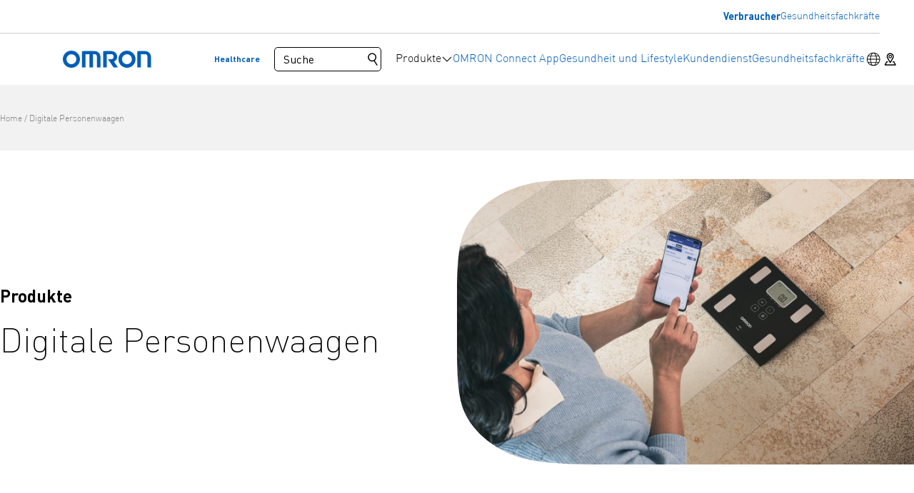

--- FILE ---
content_type: text/html; charset=UTF-8
request_url: https://www.omron-healthcare.de/digitale-personenwaagen
body_size: 28096
content:
<!DOCTYPE html>
<html lang="de" class="scroll-smooth">
    <head>
        <meta charset="utf-8">
        <meta name="viewport" content="width=device-width, initial-scale=1">
        <link rel="icon" type="image/x-icon" href="https://www.omron-healthcare.de/build/assets/favicon-2e8eec0d.ico">

                    <title>Personenwaagen und Körperfettwaage | OMRON DE</title>

<link rel="canonical" href="https://www.omron-healthcare.de/digitale-personenwaagen">

    <link rel="alternate" href="https://www.omron-healthcare.com/digital-scales" hreflang="en-EU" />
    <link rel="alternate" href="https://www.omron-healthcare.co.uk/digital-scales" hreflang="en-GB" />
    <link rel="alternate" href="https://www.omron-healthcare.nl/digitale-weegschalen" hreflang="nl-NL" />
    <link rel="alternate" href="https://www.omron-healthcare.de/digitale-personenwaagen" hreflang="de-DE" />
    <link rel="alternate" href="https://www.omron-healthcare.com.tr/dijital-tartilar" hreflang="tr-TR" />
    <link rel="alternate" href="https://www.omron-healthcare.fr/balances-numeriques" hreflang="fr-FR" />
    <link rel="alternate" href="https://www.omron-healthcare.be/nl/digitale-weegschalen" hreflang="nl-BE" />
    <link rel="alternate" href="https://www.omron-healthcare.be/fr/pagesweight-managementslug" hreflang="fr-BE" />
    <link rel="alternate" href="https://www.omron-healthcare.ch/de/digitale-personenwaagen" hreflang="de-CH" />
    <link rel="alternate" href="https://www.omron-healthcare.ch/fr/balances-numeriques" hreflang="fr-CH" />
    <link rel="alternate" href="https://www.omron-healthcare.ch/it/bilance-digitali" hreflang="it-CH" />
    <link rel="alternate" href="https://www.omron-healthcare.bg/digitalni-kantari" hreflang="bg-BG" />
    <link rel="alternate" href="https://www.omron-healthcare.es/basculas-digitales" hreflang="es-ES" />
    <link rel="alternate" href="https://www.omron-healthcare.fi/digitaaliset-vaaat" hreflang="fi-FI" />
    <link rel="alternate" href="https://www.omron-healthcare.hu/digitalis-merlegek" hreflang="hu-HU" />
    <link rel="alternate" href="https://www.omron-healthcare.ng/digital-scales" hreflang="en-NG" />
    <link rel="alternate" href="https://www.omron-healthcare.it/bilance-digitali" hreflang="it-IT" />
    <link rel="alternate" href="https://www.omron-healthcare.pl/wagi-cyfrowe" hreflang="pl-PL" />
    <link rel="alternate" href="https://www.omron-healthcare.pt/balancas-digitais" hreflang="pt-PT" />
    <link rel="alternate" href="https://www.omron-healthcare.ro/cantare-digitale" hreflang="ro-RO" />
    <link rel="alternate" href="https://www.omron-healthcare.co.za/digital-scales" hreflang="en-ZA" />
    <link rel="alternate" href="https://www.omron-healthcare.gr/psifiakes-zigharies" hreflang="el-GR" />
    <link rel="alternate" href="https://www.omron-healthcare.kz/cifrovye-vesy" hreflang="ru-KZ" />
    <link rel="alternate" href="https://www.omron-healthcare.dk/digitale-vaegte" hreflang="da-DK" />
    <link rel="alternate" href="https://www.omron-healthcare.hr/digitalne-vage" hreflang="hr-HR" />

    <meta name="description" content="Entdecken Sie die hochwertigen digitalen Waagen, wie Körperwaagen, Körperanalysewaage und Babywaagen von OMRON, um genaue Messergebnisse zu erhalten." >
    <meta name="og:title" content="Personenwaagen und Körperfettwaage" >
    <meta name="og:description" content="Entdecken Sie die hochwertigen digitalen Waagen, wie Körperwaagen, Körperanalysewaage und Babywaagen von OMRON, um genaue Messergebnisse zu erhalten." >
    <meta name="og:locale" content="de_DE" >
    <meta name="og:type" content="website" >
    <meta name="og:url" content="https://www.omron-healthcare.de/digitale-personenwaagen" >
    <meta name="og:site_name" content="OMRON DE" >
    <meta name="twitter:card" content="summary_large_image" >
    <meta name="twitter:site" content="https://twitter.com/OmronHealthEU" >


    <script type="application/ld+json">{"@context":"https://schema.org","@type":"ItemList","name":"Personenwaagen und Körperfettwaage","description":"Entdecken Sie die hochwertigen digitalen Waagen, wie Körperwaagen, Körperanalysewaage und Babywaagen von OMRON, um genaue Messergebnisse zu erhalten.","itemListOrder":"Unordered","itemListElement":[{"@type":"ListItem","position":1,"item":{"@type":"Product","name":"HN289 digitale Personenwaage, Tiefschwarz","description":"Suchen Sie das Produkt OMRON HN289 digitale Personenwaage, Tiefschwarz? Finden Sie die Produkte Ihrer Wahl bei omron-healthcare.de!","sku":"HN-289-EBK","image":"/storage/products/HN289_Midnight_Black_01-1.jpg","category":"Digitale Körperwaage","url":"https://www.omron-healthcare.de/produkte/hn289-tiefschwarz","additionalType":"Scales","weight":{"@type":"QuantitativeValue","value":1.2,"unitCode":"KGM"},"width":{"@type":"QuantitativeValue","value":22,"unitCode":"MMT"},"depth":{"@type":"QuantitativeValue","value":290,"unitCode":"MMT"},"height":{"@type":"QuantitativeValue","value":"31.1","unitCode":"MMT"},"additionalProperty":[{"@type":"PropertyValue","name":"Ein-/Ausschalttechnologie","value":"Automatisches Ein-/Ausschalten"},{"@type":"PropertyValue","name":"Speicher"},{"@type":"PropertyValue","name":"Validierung"},{"@type":"PropertyValue","name":"Gewichtsmessung möglich","value":"Ja"},{"@type":"PropertyValue","name":"Körperfett","value":"Nein"},{"@type":"PropertyValue","name":"BMI","value":"Nein"},{"@type":"PropertyValue","name":"Skelettmuskulatur","value":"Nein"},{"@type":"PropertyValue","name":"Viszerales Fett","value":"Nein"},{"@type":"PropertyValue","name":"Anzahl der Benutzer"},{"@type":"PropertyValue","name":"Gastmodus","value":"Nein"},{"@type":"PropertyValue","name":"Maximales Gewicht","value":150}],"@id":"https://www.omron-healthcare.de/produkte/hn289-tiefschwarz"}},{"@type":"ListItem","position":2,"item":{"@type":"Product","name":"OMRON BF511 Körperanalysegerät, Blau","description":"Suchen Sie das Produkt OMRON BF511 Körperanalysegerät, Blau? Finden Sie die Produkte Ihrer Wahl bei omron-healthcare.de!","sku":"HBF-511B-E","image":"/storage/products/BF511_Blue_01-1.jpg","category":"Digitale Körperwaage","url":"https://www.omron-healthcare.de/produkte/bf511-blau","additionalType":"Body Composition Monitor","width":{"@type":"QuantitativeValue","value":327,"unitCode":"MMT"},"depth":{"@type":"QuantitativeValue","value":55,"unitCode":"MMT"},"height":{"@type":"QuantitativeValue","value":"38.0","unitCode":"MMT"},"additionalProperty":[{"@type":"PropertyValue","name":"Ein-/Ausschalttechnologie","value":"Schalter"},{"@type":"PropertyValue","name":"Speicher","value":"Letzter Messwert"},{"@type":"PropertyValue","name":"Validierung","value":"Klinische Validierung"},{"@type":"PropertyValue","name":"Gewichtsmessung möglich","value":"Ja"},{"@type":"PropertyValue","name":"Körperfett","value":"Ja"},{"@type":"PropertyValue","name":"BMI","value":"Ja"},{"@type":"PropertyValue","name":"Skelettmuskulatur","value":"Ja"},{"@type":"PropertyValue","name":"Viszerales Fett","value":"Ja"},{"@type":"PropertyValue","name":"Anzahl der Benutzer","value":4},{"@type":"PropertyValue","name":"Gastmodus","value":"Ja"},{"@type":"PropertyValue","name":"Maximales Gewicht","value":150}],"@id":"https://www.omron-healthcare.de/produkte/bf511-blau"}},{"@type":"ListItem","position":3,"item":{"@type":"Product","name":"OMRON HN300T2 Intelli IT, digitale Personenwaage, Schwarz","description":"Suchen Sie das Produkt OMRON HN300T2 Intelli IT, digitale Personenwaage, Schwarz? Finden Sie die Produkte Ihrer Wahl bei omron-healthcare.de!","sku":"HN-300T2-EBK","image":"/storage/products/hn300t2_intelli_it_black_01-1.jpg","category":"Digitale Körperwaage","url":"https://www.omron-healthcare.de/produkte/hn300t2-intelli-it-schwarz","additionalType":"Scales","weight":{"@type":"QuantitativeValue","value":1.5,"unitCode":"KGM"},"width":{"@type":"QuantitativeValue","value":26,"unitCode":"MMT"},"depth":{"@type":"QuantitativeValue","value":290,"unitCode":"MMT"},"additionalProperty":[{"@type":"PropertyValue","name":"Ein-/Ausschalttechnologie","value":"Sensorschalter"},{"@type":"PropertyValue","name":"Speicher","value":"30 Messwerte"},{"@type":"PropertyValue","name":"Validierung"},{"@type":"PropertyValue","name":"Gewichtsmessung möglich","value":"Ja"},{"@type":"PropertyValue","name":"Körperfett","value":"Nein"},{"@type":"PropertyValue","name":"BMI","value":"Ja"},{"@type":"PropertyValue","name":"Skelettmuskulatur","value":"Nein"},{"@type":"PropertyValue","name":"Viszerales Fett","value":"Nein"},{"@type":"PropertyValue","name":"Anzahl der Benutzer","value":2},{"@type":"PropertyValue","name":"Gastmodus","value":"Nein"},{"@type":"PropertyValue","name":"Maximales Gewicht","value":150}],"@id":"https://www.omron-healthcare.de/produkte/hn300t2-intelli-it-schwarz"}},{"@type":"ListItem","position":4,"item":{"@type":"Product","name":"HN300T2 Intelli IT, digitale Personenwaage, Grau","description":"Suchen Sie das Produkt OMRON HN300T2 Intelli IT, digitale Personenwaage, Grau? Finden Sie die Produkte Ihrer Wahl bei omron-healthcare.de!","sku":"HN-300T2-EGY","image":"/storage/products/hn300t2_intelli_it_white_01-1.jpg","category":"Digitale Körperwaage","url":"https://www.omron-healthcare.de/produkte/hn300t2-intelli-it-grau","additionalType":"Scales","width":{"@type":"QuantitativeValue","value":264,"unitCode":"MMT"},"depth":{"@type":"QuantitativeValue","value":290,"unitCode":"MMT"},"additionalProperty":[{"@type":"PropertyValue","name":"Ein-/Ausschalttechnologie","value":"Sensorschalter"},{"@type":"PropertyValue","name":"Speicher","value":"30 Messwerte"},{"@type":"PropertyValue","name":"Validierung"},{"@type":"PropertyValue","name":"Gewichtsmessung möglich","value":"Ja"},{"@type":"PropertyValue","name":"Körperfett","value":"Nein"},{"@type":"PropertyValue","name":"BMI","value":"Ja"},{"@type":"PropertyValue","name":"Skelettmuskulatur","value":"Nein"},{"@type":"PropertyValue","name":"Viszerales Fett","value":"Nein"},{"@type":"PropertyValue","name":"Anzahl der Benutzer","value":2},{"@type":"PropertyValue","name":"Gastmodus","value":"Nein"},{"@type":"PropertyValue","name":"Maximales Gewicht","value":150}],"@id":"https://www.omron-healthcare.de/produkte/hn300t2-intelli-it-grau"}},{"@type":"ListItem","position":5,"item":{"@type":"Product","name":"OMRON HN289 digitale Personenwaage, Grau","description":"Suchen Sie das Produkt OMRON HN289 digitale Personenwaage, Grau? Finden Sie die Produkte Ihrer Wahl bei omron-healthcare.de!","sku":"HN-289-ESL","image":"/storage/products/HN289_Silky_Grey_01-1.jpg","category":"Digitale Körperwaage","url":"https://www.omron-healthcare.de/produkte/hn289-seidig-grau","additionalType":"Scales","width":{"@type":"QuantitativeValue","value":22,"unitCode":"MMT"},"depth":{"@type":"QuantitativeValue","value":290,"unitCode":"MMT"},"height":{"@type":"QuantitativeValue","value":"31.0","unitCode":"MMT"},"additionalProperty":[{"@type":"PropertyValue","name":"Ein-/Ausschalttechnologie","value":"Automatisches Ein-/Ausschalten"},{"@type":"PropertyValue","name":"Speicher"},{"@type":"PropertyValue","name":"Validierung"},{"@type":"PropertyValue","name":"Gewichtsmessung möglich","value":"Ja"},{"@type":"PropertyValue","name":"Körperfett","value":"Nein"},{"@type":"PropertyValue","name":"BMI","value":"Nein"},{"@type":"PropertyValue","name":"Skelettmuskulatur","value":"Nein"},{"@type":"PropertyValue","name":"Viszerales Fett","value":"Nein"},{"@type":"PropertyValue","name":"Anzahl der Benutzer"},{"@type":"PropertyValue","name":"Gastmodus","value":"Nein"},{"@type":"PropertyValue","name":"Maximales Gewicht","value":150}],"@id":"https://www.omron-healthcare.de/produkte/hn289-seidig-grau"}},{"@type":"ListItem","position":6,"item":{"@type":"Product","name":"VIVA","description":"OMRON VIVA ist ein medizinisches Gerät mit klinisch validierter Genauigkeit der Schlüsselparameter, die Ihnen dabei helfen, die Gesundheit Ihres Herzens besser zu verstehen.","sku":"HBF-222T-EBK","image":"/storage/products/product_detail_page-viva-on-white-background-hbf-222t-ebk.jpg","category":"Digitale Körperwaage","url":"https://www.omron-healthcare.de/produkte/viva","additionalType":"Body Composition Monitor","width":{"@type":"QuantitativeValue","value":280,"unitCode":"MMT"},"depth":{"@type":"QuantitativeValue","value":28,"unitCode":"MMT"},"height":{"@type":"QuantitativeValue","value":"32.0","unitCode":"MMT"},"additionalProperty":[{"@type":"PropertyValue","name":"Ein-/Ausschalttechnologie","value":"Sensorschalter"},{"@type":"PropertyValue","name":"Speicher","value":"30 Messwerte"},{"@type":"PropertyValue","name":"Validierung","value":"Klinische Validierung"},{"@type":"PropertyValue","name":"Gewichtsmessung möglich","value":"Ja"},{"@type":"PropertyValue","name":"Körperfett","value":"Ja"},{"@type":"PropertyValue","name":"BMI","value":"Ja"},{"@type":"PropertyValue","name":"Skelettmuskulatur","value":"Ja"},{"@type":"PropertyValue","name":"Viszerales Fett","value":"Ja"},{"@type":"PropertyValue","name":"Anzahl der Benutzer","value":4},{"@type":"PropertyValue","name":"Gastmodus","value":"Ja"},{"@type":"PropertyValue","name":"Maximales Gewicht","value":150}],"@id":"https://www.omron-healthcare.de/produkte/viva"}},{"@type":"ListItem","position":7,"item":{"@type":"Product","name":"OMRON BF511 Körperanalysegerät, Türkis","description":"Suchen Sie das Produkt OMRON BF511 Körperanalysegerät, Türkis? Finden Sie die Produkte Ihrer Wahl bei omron-healthcare.de!","sku":"HBF-511T-E","image":"/storage/products/BF511_Turquoise_01-1.jpg","category":"Digitale Körperwaage","url":"https://www.omron-healthcare.de/produkte/bf511-turkis","additionalType":"Body Composition Monitor","width":{"@type":"QuantitativeValue","value":327,"unitCode":"MMT"},"depth":{"@type":"QuantitativeValue","value":55,"unitCode":"MMT"},"height":{"@type":"QuantitativeValue","value":"38.0","unitCode":"MMT"},"additionalProperty":[{"@type":"PropertyValue","name":"Ein-/Ausschalttechnologie","value":"Schalter"},{"@type":"PropertyValue","name":"Speicher","value":"Letzter Messwert"},{"@type":"PropertyValue","name":"Validierung","value":"Klinische Validierung"},{"@type":"PropertyValue","name":"Gewichtsmessung möglich","value":"Ja"},{"@type":"PropertyValue","name":"Körperfett","value":"Ja"},{"@type":"PropertyValue","name":"BMI","value":"Ja"},{"@type":"PropertyValue","name":"Skelettmuskulatur","value":"Ja"},{"@type":"PropertyValue","name":"Viszerales Fett","value":"Ja"},{"@type":"PropertyValue","name":"Anzahl der Benutzer","value":4},{"@type":"PropertyValue","name":"Gastmodus","value":"Ja"},{"@type":"PropertyValue","name":"Maximales Gewicht","value":150}],"@id":"https://www.omron-healthcare.de/produkte/bf511-turkis"}}]}</script>
    <script type="application/ld+json">{"@context":"https://schema.org","@type":"BreadcrumbList","itemListElement":[{"@type":"ListItem","position":1,"name":"Home","item":"https://www.omron-healthcare.de"},{"@type":"ListItem","position":2,"name":"Digitale Personenwaagen","item":"https://www.omron-healthcare.de/digitale-personenwaagen"}]}</script>
        
        <script nonce="y4lApczzNp9p2UY4LIWaQ7PkGqusJEjXSBdZ2UL2" type="4c95102ef9f795cec6af7a26-text/javascript">
    window.customData = {
        cspNonce: 'y4lApczzNp9p2UY4LIWaQ7PkGqusJEjXSBdZ2UL2',
    }
</script>
        <script type="4c95102ef9f795cec6af7a26-text/javascript" nonce="y4lApczzNp9p2UY4LIWaQ7PkGqusJEjXSBdZ2UL2">
    window.i18n = {
        translations: []    };
</script>
        <!-- Recaptcha -->
        <script nonce="y4lApczzNp9p2UY4LIWaQ7PkGqusJEjXSBdZ2UL2" id="recaptcha-script" data-src="https://www.google.com/recaptcha/api.js" async defer type="4c95102ef9f795cec6af7a26-text/javascript"></script><script nonce="y4lApczzNp9p2UY4LIWaQ7PkGqusJEjXSBdZ2UL2" type="4c95102ef9f795cec6af7a26-text/javascript">
		       function biscolabLaravelReCaptcha(token) {
		         document.getElementById("biscolab-recaptcha-invisible-form").submit();
		       }
		     </script>
        <!-- End Recaptcha -->
    
                <!-- Start VWO Async SmartCode -->
    <link rel="preconnect" href="https://dev.visualwebsiteoptimizer.com"/>
    <script type="4c95102ef9f795cec6af7a26-text/javascript" id="vwoCode" data-cookieconsent="ignore">
        window._vwo_code || (function () {
            var account_id = 1038853,
                version = 2.1,
                settings_tolerance = 2000,
                hide_element = 'body',
                hide_element_style = 'opacity:0 !important;filter:alpha(opacity=0) !important;background:none !important;transition:none !important;',
                /* DO NOT EDIT BELOW THIS LINE */
                f = false, w = window, d = document, v = d.querySelector('#vwoCode'),
                cK = 'vwo' + account_id + '_settings',
                cc = {};
            try {
                var c = JSON.parse(localStorage.getItem('vwo' + account_id + '_config'));
                cc = c && typeof c === 'object' ? c : {}
            } catch (e) {
            }
            var stT = cc.stT === 'session' ? w.sessionStorage : w.localStorage;
            code = {
                nonce: v && v.nonce, use_existing_jquery: function () {
                    return typeof use_existing_jquery !== 'undefined' ? use_existing_jquery : undefined
                }, library_tolerance: function () {
                    return typeof library_tolerance !== 'undefined' ? library_tolerance : undefined
                }, settings_tolerance: function () {
                    return cc.sT || settings_tolerance
                }, hide_element_style: function () {
                    return '{' + (cc.hES || hide_element_style) + '}'
                }, hide_element: function () {
                    if (performance.getEntriesByName('first-contentful-paint')[0]) {
                        return ''
                    }
                    return typeof cc.hE === 'string' ? cc.hE : hide_element
                }, getVersion: function () {
                    return version
                }, finish: function (e) {
                    if (!f) {
                        f = true;
                        var t = d.getElementById('_vis_opt_path_hides');
                        if (t) t.parentNode.removeChild(t);
                        if (e) (new Image).src = 'https://dev.visualwebsiteoptimizer.com/ee.gif?a=' + account_id + e
                    }
                }, finished: function () {
                    return f
                }, addScript: function (e) {
                    var t = d.createElement('script');
                    t.type = 'text/javascript';
                    if (e.src) {
                        t.src = e.src
                    } else {
                        t.text = e.text
                    }
                    v && t.setAttribute('nonce', v.nonce);
                    d.getElementsByTagName('head')[0].appendChild(t)
                }, load: function (e, t) {
                    var n = this.getSettings(), i = d.createElement('script'), r = this;
                    t = t || {};
                    if (n) {
                        i.textContent = n;
                        d.getElementsByTagName('head')[0].appendChild(i);
                        if (!w.VWO || VWO.caE) {
                            stT.removeItem(cK);
                            r.load(e)
                        }
                    } else {
                        var o = new XMLHttpRequest;
                        o.open('GET', e, true);
                        o.withCredentials = !t.dSC;
                        o.responseType = t.responseType || 'text';
                        o.onload = function () {
                            if (t.onloadCb) {
                                return t.onloadCb(o, e)
                            }
                            if (o.status === 200 || o.status === 304) {
                                _vwo_code.addScript({text: o.responseText})
                            } else {
                                _vwo_code.finish('&e=loading_failure:' + e)
                            }
                        };
                        o.onerror = function () {
                            if (t.onerrorCb) {
                                return t.onerrorCb(e)
                            }
                            _vwo_code.finish('&e=loading_failure:' + e)
                        };
                        o.send()
                    }
                }, getSettings: function () {
                    try {
                        var e = stT.getItem(cK);
                        if (!e) {
                            return
                        }
                        e = JSON.parse(e);
                        if (Date.now() > e.e) {
                            stT.removeItem(cK);
                            return
                        }
                        return e.s
                    } catch (e) {
                        return
                    }
                }, init: function () {
                    if (d.URL.indexOf('vwo_disable') > -1) return;
                    var e = this.settings_tolerance();
                    w._vwo_settings_timer = setTimeout(function () {
                        _vwo_code.finish();
                        stT.removeItem(cK)
                    }, e);
                    var t;
                    if (this.hide_element() !== 'body') {
                        t = d.createElement('style');
                        var n = this.hide_element(), i = n ? n + this.hide_element_style() : '',
                            r = d.getElementsByTagName('head')[0];
                        t.setAttribute('id', '_vis_opt_path_hides');
                        v && t.setAttribute('nonce', v.nonce);
                        t.setAttribute('type', 'text/css');
                        if (t.styleSheet) t.styleSheet.cssText = i; else t.appendChild(d.createTextNode(i));
                        r.appendChild(t)
                    } else {
                        t = d.getElementsByTagName('head')[0];
                        var i = d.createElement('div');
                        i.style.cssText = 'z-index: 2147483647 !important;position: fixed !important;left: 0 !important;top: 0 !important;width: 100% !important;height: 100% !important;background: white !important;display: block !important;';
                        i.setAttribute('id', '_vis_opt_path_hides');
                        i.classList.add('_vis_hide_layer');
                        t.parentNode.insertBefore(i, t.nextSibling)
                    }
                    var o = window._vis_opt_url || d.URL,
                        s = 'https://dev.visualwebsiteoptimizer.com/j.php?a=' + account_id + '&u=' + encodeURIComponent(o) + '&vn=' + version;
                    if (w.location.search.indexOf('_vwo_xhr') !== -1) {
                        this.addScript({src: s})
                    } else {
                        this.load(s + '&x=true')
                    }
                }
            };
            w._vwo_code = code;
            code.init();
        })();
    </script>
    <script type="4c95102ef9f795cec6af7a26-text/javascript">
        window.VWO = window.VWO || [];
        window.VWO.init = window.VWO.init || function(state) { window.VWO.consentState = state; }
        window.addEventListener('CookiebotOnDialogDisplay', function (e) {
            window.VWO.init(2);
        }, false);
        window.addEventListener('CookiebotOnAccept', function (e) {
            if (Cookiebot.consent.statistics) {
                window.VWO.init(1);
            } else {
                window.VWO.init(3);
            }
        }, false);
        window.addEventListener('CookiebotOnDecline', function (e) {
            window.VWO.init(3);
        }, false);
    </script>
    <!-- End VWO Async SmartCode -->
        <script async type="4c95102ef9f795cec6af7a26-module" src="https://chatwidget-prod.web.app/embed/init.iife.js" data-watermelon-widget-id="a0w367cjVg0" data-watermelon-settings-id="15480">
    </script>
                <!-- Start of HubSpot Embed Code -->
<script type="4c95102ef9f795cec6af7a26-text/javascript" id="hs-script-loader" src="//js-eu1.hs-scripts.com/145762175.js" async defer nonce="y4lApczzNp9p2UY4LIWaQ7PkGqusJEjXSBdZ2UL2"></script>
<!-- End of HubSpot Embed Code -->

        <link rel="preload" as="style" href="https://www.omron-healthcare.de/build/assets/app-be7e8038.css" nonce="y4lApczzNp9p2UY4LIWaQ7PkGqusJEjXSBdZ2UL2" /><link rel="modulepreload" href="https://www.omron-healthcare.de/build/assets/app-e056e4ca.js" nonce="y4lApczzNp9p2UY4LIWaQ7PkGqusJEjXSBdZ2UL2" /><link rel="stylesheet" href="https://www.omron-healthcare.de/build/assets/app-be7e8038.css" nonce="y4lApczzNp9p2UY4LIWaQ7PkGqusJEjXSBdZ2UL2" /><script type="4c95102ef9f795cec6af7a26-module" src="https://www.omron-healthcare.de/build/assets/app-e056e4ca.js" nonce="y4lApczzNp9p2UY4LIWaQ7PkGqusJEjXSBdZ2UL2" data-cookieconsent="ignore"></script>
        
        <!-- Google Tag Manager -->
    <script type="4c95102ef9f795cec6af7a26-text/javascript">
        (function (w, d, s, l, i) {
            w[l] = w[l] || [];
            w[l].push({
                'gtm.start': new Date().getTime(), event: 'gtm.js'
            });
            var f = d.getElementsByTagName(s)[0],
                j = d.createElement(s);
            j.async = true;
            j.src = "https://sgtm.omron-healthcare.de/78yacdzgmie.js?" + i;
            f.parentNode.insertBefore(j, f);
        })(window, document, 'script', 'dataLayer', '7adxeamh=aWQ9R1RNLTVQM1JETUxM&sort=asc');
    </script>
    <!-- End Google Tag Manager -->
        <!-- Start of HubSpot Embed Code -->
<script type="4c95102ef9f795cec6af7a26-text/javascript" id="hs-script-loader" src="//js-eu1.hs-scripts.com/145762175.js" async defer nonce="y4lApczzNp9p2UY4LIWaQ7PkGqusJEjXSBdZ2UL2"></script>
<!-- End of HubSpot Embed Code -->
    </head>

    <body class="antialiased flex flex-col min-h-screen">
            <!-- Google Tag Manager (noscript) -->
    <noscript>
        <iframe
            src="https://sgtm.omron-healthcare.de/ns.html?id=GTM-5P3RDMLL"
            height="0"
            width="0"
            style="display:none;visibility:hidden"
        ></iframe>
    </noscript>
    <!-- End Google Tag Manager (noscript) -->

    <a class="skip-link" href="#main-content">
    Zum Hauptinhalt springen
</a>

    <header id="site-header" class="bg-white sticky z-50 top-0">
                        <div class="hidden lg:block">
    <div class="container container--padded flex justify-end py-3 border-b border-solid border-gray">
        <ul class="flex items-center gap-x-8 text-body-small">
            <li>
                                    <a
                        class="font-bold hover:text-blue"
                        href="/"
                        title="Verbraucher"
                    >Verbraucher</a>
                            </li>
                            <li>
                    <a
                        class="hover:text-blue"
                        href="https://www.omron-healthcare.com/professional"
                        title="Gesundheitsfachkräfte"
                    >
                        Gesundheitsfachkräfte
                    </a>
                </li>
                    </ul>
    </div>
</div>

    <div class="relative">
        <div class="container container--padded flex justify-between items-center">
            <a class="flex gap-x-4 items-center py-6" href="https://www.omron-healthcare.de" rel="home">
    <span class="sr-only">Zurück nach Hause</span>
    <svg class="icon icon--logo aspect-[124/24] fill-blue w-auto h-5 lg:h-6" aria-hidden="true">
        <use xlink:href="#branding-logo" />
    </svg>
    <span class="text-small font-bold">Healthcare</span>
</a>
                            <div class="flex gap-x-4 lg:gap-x-8">
                    <nav class="hidden lg:block" id="desktop-nav">
    <ul class="flex gap-x-8">
                    
            <li class="group">
                                    <div class="py-6 flex has-subnav gap-x-2 items-center">
                        <span>Produkte</span>
                        <svg class="icon icon--Down_S aspect-square block fill-current h-4 w-4 group-hover:rotate-180 transition-transform duration-150" aria-hidden="true">
        <use xlink:href="#omron-Down_S" />
    </svg>
                    </div>
                    <nav
        class="absolute top-full left-0 w-full bg-gray-pale max-h-0 overflow-x-hidden overflow-y-auto vo-scrollbar transition-all duration-700 invisible group-hover:max-h-[677px] group-hover:visible data-active:max-h-[677px] data-active:visible">
        <div class="container container--padded py-16">
            <div class="grid grid-cols-3 gap-16">
                                    <div class="subnav-border-left">
                        <div class="font-500 mb-5">Produkte</div>
                        <ul class="space-y-5">
                                                            <li>
                                                                            <a class="text-inherit group-scope inline-flex items-center gap-x-2.5 font-400 hover:text-blue" href="/blutdruckmessgeraete" title="Blutdruckmessgeräte" data-subnav-link="data-subnav-link" aria-controls="subnav-hovercontent-0-0">
Blutdruckmessgeräte
<svg class="icon icon--RightArrow_S aspect-square fill-current transition-transform duration-150 shrink-0 group-scope:translate-x-1 w-6 h-6" aria-hidden="true">
        <use xlink:href="#omron-RightArrow_S" />
    </svg>
</a>
                                                                    </li>
                                                            <li>
                                                                            <a class="text-inherit group-scope inline-flex items-center gap-x-2.5 font-400 hover:text-blue" href="/elektrokardiogramme" title="Elektro​kardiogramme" data-subnav-link="data-subnav-link" aria-controls="subnav-hovercontent-0-1">
Elektro​kardiogramme
<svg class="icon icon--RightArrow_S aspect-square fill-current transition-transform duration-150 shrink-0 group-scope:translate-x-1 w-6 h-6" aria-hidden="true">
        <use xlink:href="#omron-RightArrow_S" />
    </svg>
</a>
                                                                    </li>
                                                            <li>
                                                                            <a class="text-inherit group-scope inline-flex items-center gap-x-2.5 font-400 hover:text-blue" href="/inhalationsgeraete" title="Inhalationsgeräte" data-subnav-link="data-subnav-link" aria-controls="subnav-hovercontent-0-2">
Inhalationsgeräte
<svg class="icon icon--RightArrow_S aspect-square fill-current transition-transform duration-150 shrink-0 group-scope:translate-x-1 w-6 h-6" aria-hidden="true">
        <use xlink:href="#omron-RightArrow_S" />
    </svg>
</a>
                                                                    </li>
                                                            <li>
                                                                            <a class="text-inherit group-scope inline-flex items-center gap-x-2.5 font-400 hover:text-blue" href="/schmerztherapiegeraete" title="Schmerztherapiegeräte" data-subnav-link="data-subnav-link" aria-controls="subnav-hovercontent-0-3">
Schmerztherapiegeräte
<svg class="icon icon--RightArrow_S aspect-square fill-current transition-transform duration-150 shrink-0 group-scope:translate-x-1 w-6 h-6" aria-hidden="true">
        <use xlink:href="#omron-RightArrow_S" />
    </svg>
</a>
                                                                    </li>
                                                            <li>
                                                                            <a class="text-inherit group-scope inline-flex items-center gap-x-2.5 font-400 hover:text-blue" href="/digitale-personenwaagen" title="Digitale Personenwaagen" data-subnav-link="data-subnav-link" aria-controls="subnav-hovercontent-0-4">
Digitale Personenwaagen
<svg class="icon icon--RightArrow_S aspect-square fill-current transition-transform duration-150 shrink-0 group-scope:translate-x-1 w-6 h-6" aria-hidden="true">
        <use xlink:href="#omron-RightArrow_S" />
    </svg>
</a>
                                                                    </li>
                                                            <li>
                                                                            <a class="text-inherit group-scope inline-flex items-center gap-x-2.5 font-400 hover:text-blue" href="/fieberthermometer" title="Fieberthermometer" data-subnav-link="data-subnav-link" aria-controls="subnav-hovercontent-0-5">
Fieberthermometer
<svg class="icon icon--RightArrow_S aspect-square fill-current transition-transform duration-150 shrink-0 group-scope:translate-x-1 w-6 h-6" aria-hidden="true">
        <use xlink:href="#omron-RightArrow_S" />
    </svg>
</a>
                                                                    </li>
                                                            <li>
                                                                            <a class="text-inherit group-scope inline-flex items-center gap-x-2.5 font-400 hover:text-blue" href="/aktivitaetsmonitoring" title="Aktivitätsmonitoring" data-subnav-link="data-subnav-link" aria-controls="subnav-hovercontent-0-6">
Aktivitätsmonitoring
<svg class="icon icon--RightArrow_S aspect-square fill-current transition-transform duration-150 shrink-0 group-scope:translate-x-1 w-6 h-6" aria-hidden="true">
        <use xlink:href="#omron-RightArrow_S" />
    </svg>
</a>
                                                                    </li>
                                                    </ul>
                    </div>
                                    <div class="subnav-border-left">
                        <div class="font-500 mb-5">Zubehör</div>
                        <ul class="space-y-5">
                                                            <li>
                                                                            <a class="text-inherit group-scope inline-flex items-center gap-x-2.5 font-400 hover:text-blue" href="/zubehoer-fuer-blutdruckmessgeraete" title="Zubehör für Blutdruckmessgeräte" data-subnav-link="data-subnav-link" aria-controls="subnav-hovercontent-1-0">
Zubehör für Blutdruckmessgeräte
<svg class="icon icon--RightArrow_S aspect-square fill-current transition-transform duration-150 shrink-0 group-scope:translate-x-1 w-6 h-6" aria-hidden="true">
        <use xlink:href="#omron-RightArrow_S" />
    </svg>
</a>
                                                                    </li>
                                                            <li>
                                                                            <a class="text-inherit group-scope inline-flex items-center gap-x-2.5 font-400 hover:text-blue" href="/zubehoer-fuer-inhalationsgeraete" title="Zubehör für Vernebler" data-subnav-link="data-subnav-link" aria-controls="subnav-hovercontent-1-1">
Zubehör für Vernebler
<svg class="icon icon--RightArrow_S aspect-square fill-current transition-transform duration-150 shrink-0 group-scope:translate-x-1 w-6 h-6" aria-hidden="true">
        <use xlink:href="#omron-RightArrow_S" />
    </svg>
</a>
                                                                    </li>
                                                            <li>
                                                                            <a class="text-inherit group-scope inline-flex items-center gap-x-2.5 font-400 hover:text-blue" href="/zubehoer-fuer-schmerztherapiegeraete" title="Zubehör zur Schmerzlinderung" data-subnav-link="data-subnav-link" aria-controls="subnav-hovercontent-1-2">
Zubehör zur Schmerzlinderung
<svg class="icon icon--RightArrow_S aspect-square fill-current transition-transform duration-150 shrink-0 group-scope:translate-x-1 w-6 h-6" aria-hidden="true">
        <use xlink:href="#omron-RightArrow_S" />
    </svg>
</a>
                                                                    </li>
                                                            <li>
                                                                            <a class="text-inherit group-scope inline-flex items-center gap-x-2.5 font-400 hover:text-blue" href="/zubehoer-fuer-fieberthermometer" title="Zubehör fur Fieberthermometer" data-subnav-link="data-subnav-link" aria-controls="subnav-hovercontent-1-3">
Zubehör fur Fieberthermometer
<svg class="icon icon--RightArrow_S aspect-square fill-current transition-transform duration-150 shrink-0 group-scope:translate-x-1 w-6 h-6" aria-hidden="true">
        <use xlink:href="#omron-RightArrow_S" />
    </svg>
</a>
                                                                    </li>
                                                    </ul>
                    </div>
                                                    <div class="grid grid-cols-1 grid-rows-1 subnav-border-left">
                                                                                                                                                                                                                                                                                                                                                                                                                                                                                                                                                                                                                                                                                                                                                                                                                                        </div>
                                            </div>
        </div>
    </nav>
                            </li>
                    
            <li class="group">
                                    <a class="block py-6 group-hover:text-blue" href="/omronconnect" title="OMRON Connect App">
                        <span>OMRON Connect App</span>
                    </a>
                            </li>
                    
            <li class="group">
                                    <a class="block py-6 group-hover:text-blue" href="/gesundheit-und-lifestyle" title="Gesundheit und Lifestyle">
                        <span>Gesundheit und Lifestyle</span>
                    </a>
                            </li>
                    
            <li class="group">
                                    <a class="block py-6 group-hover:text-blue" href="/kundendienst" title="Kundendienst">
                        <span>Kundendienst</span>
                    </a>
                            </li>
                    
            <li class="group">
                                    <a class="block py-6 group-hover:text-blue" href="https://www.omron-healthcare.com/professional" title="Gesundheitsfachkräfte">
                        <span>Gesundheitsfachkräfte</span>
                    </a>
                            </li>
            </ul>
</nav>
                    <div class="flex items-center gap-x-5">
    <button
    class="group pseudo-tap-target"
    id="language-switch-toggle"
    aria-expanded="false"
    aria-controls="language-switch"
    aria-haspopup="true"
>
    <span class="sr-only">Umschalter für die Sprache</span>
    <svg class="icon icon--Global_R aspect-square fill-black w-6 h-6 group-hover:fill-blue" aria-hidden="true">
        <use xlink:href="#omron-Global_R" />
    </svg>
</button>
                        <button
    id="search-toggle"
    class="group pseudo-tap-target"
    aria-expanded="false"
    aria-controls="search"
    data-aria-title-expanded="Close search"
    data-aria-title-not-expanded="Suche"
>
    <span class="sr-only" data-aria-title-placeholder>Suche</span>
    <svg class="icon icon--Search_S aspect-square fill-black w-6 h-6 group-hover:fill-blue" aria-hidden="true">
        <use xlink:href="#omron-Search_S" />
    </svg>
</button>
                        <a class="group pseudo-tap-target" href="/fachgeschaftsuche">
        <span class="sr-only">Store locator</span>
        <svg class="icon icon--Map_S aspect-square fill-black w-6 h-6 group-hover:fill-blue" aria-hidden="true">
        <use xlink:href="#omron-Map_S" />
    </svg>
    </a>
                        <button class="lg:hidden pseudo-tap-target" id="mobile-nav-toggle" aria-controls="mobile-nav" aria-expanded="false">
    <svg class="icon icon--Menu_S aspect-square block fill-black w-6 h-6 parent-aria-expanded:hidden" aria-hidden="true">
        <use xlink:href="#omron-Menu_S" />
    </svg>
    <svg class="icon icon--Close_S aspect-square hidden fill-black w-6 h-6 parent-aria-expanded:block" aria-hidden="true">
        <use xlink:href="#omron-Close_S" />
    </svg>
    <span class="sr-only">Hauptmenü</span>
</button>
</div>
                </div>

                <nav class="bg-gray-pale flex flex-col fixed top-0 left-0 w-screen h-screen overflow-x-hidden overflow-y-auto vo-scrollbar z-50 is-hidden:max-lg:block is-hidden:max-lg:-translate-x-full transition-transform duration-300 lg:hidden" id="mobile-nav" hidden>
    <div class="relative py-4 px-6 overflow-hidden flex-1" id="mobile-nav-inner">
        <ul>
                                            <li class="not-first:border-t border-solid border-gray">
                                            <button class="flex items-center justify-between w-full h-14 gap-x-2.5" data-module="mobile-nav-subs-toggle" aria-expanded="false" aria-controls="subs-6970f6a8450eb">
                            <span class="text-body">Produkte</span>
                            <svg class="icon icon--RightArrow_S aspect-square fill-current w-6 h-6" aria-hidden="true">
        <use xlink:href="#omron-RightArrow_S" />
    </svg>
                            <span class="sr-only">Untergeordnete Menüpunkte anzeigen</span>
                        </button>
                    
                    
                                            <nav id="subs-6970f6a8450eb" class="py-16 px-6 absolute top-0 left-0 w-full h-full overflow-x-hidden overflow-y-auto vo-scrollbar is-hidden:block is-hidden:translate-x-full transition-transform duration-500 bg-gray-pale" hidden>
                            <ul>
                                <li>
                                    <button class="flex items-center w-full h-14 gap-x-2.5 text-blue font-500" data-module="mobile-nav-subs-toggle" aria-expanded="false" aria-controls="subs-6970f6a8450eb">
                                        <svg class="icon icon--LeftArrow_S aspect-square fill-current w-5 h-5" aria-hidden="true">
        <use xlink:href="#omron-LeftArrow_S" />
    </svg>
                                        <span>Zurück</span>
                                        <span class="sr-only">Zurück zum vorherigen Menü</span>
                                    </button>
                                </li>
                                <li class="border-t border-solid border-black">
                                    <span class="text-h5 font-300 h-14 flex items-center">Produkte</span>
                                </li>
                                                                    
                                    <li class="border-t border-solid border-gray">
                                                                                    <button class="flex items-center justify-between w-full h-14 gap-x-2.5" data-module="mobile-nav-subs-toggle" aria-expanded="false" aria-controls="subs-6970f6a8451c8">
                                                <span class="text-body">Produkte</span>
                                                <svg class="icon icon--RightArrow_S aspect-square fill-current w-6 h-6" aria-hidden="true">
        <use xlink:href="#omron-RightArrow_S" />
    </svg>
                                                <span class="sr-only">Untergeordnete Menüpunkte anzeigen</span>
                                            </button>
                                        
                                        
                                                                                    <nav id="subs-6970f6a8451c8" class="py-16 px-6 absolute top-0 left-0 w-full h-full overflow-x-hidden overflow-y-auto vo-scrollbar is-hidden:block is-hidden:translate-x-full transition-transform duration-500 bg-gray-pale" hidden>
                                                <ul>
                                                    <li>
                                                        <button class="flex items-center w-full h-14 gap-x-2.5 text-blue font-500" data-module="mobile-nav-subs-toggle" aria-expanded="false" aria-controls="subs-6970f6a8451c8">
                                                            <svg class="icon icon--LeftArrow_S aspect-square fill-current w-5 h-5" aria-hidden="true">
        <use xlink:href="#omron-LeftArrow_S" />
    </svg>
                                                            <span>Zurück</span>
                                                            <span class="sr-only">Zurück zum vorherigen Menü</span>
                                                        </button>
                                                    </li>
                                                    <li class="border-t border-solid border-black">
                                                        <span class="text-h5 font-300 h-14 flex items-center">Produkte</span>
                                                    </li>
                                                                                                            
                                                        <li class="border-t border-solid border-gray">
                                                                                                                            <a class="flex items-center text-body w-full h-14" href="/blutdruckmessgeraete">Blutdruckmessgeräte</a>
                                                                                                                    </li>
                                                                                                            
                                                        <li class="border-t border-solid border-gray">
                                                                                                                            <a class="flex items-center text-body w-full h-14" href="/elektrokardiogramme">Elektro​kardiogramme</a>
                                                                                                                    </li>
                                                                                                            
                                                        <li class="border-t border-solid border-gray">
                                                                                                                            <a class="flex items-center text-body w-full h-14" href="/inhalationsgeraete">Inhalationsgeräte</a>
                                                                                                                    </li>
                                                                                                            
                                                        <li class="border-t border-solid border-gray">
                                                                                                                            <a class="flex items-center text-body w-full h-14" href="/schmerztherapiegeraete">Schmerztherapiegeräte</a>
                                                                                                                    </li>
                                                                                                            
                                                        <li class="border-t border-solid border-gray">
                                                                                                                            <a class="flex items-center text-body w-full h-14" href="/digitale-personenwaagen">Digitale Personenwaagen</a>
                                                                                                                    </li>
                                                                                                            
                                                        <li class="border-t border-solid border-gray">
                                                                                                                            <a class="flex items-center text-body w-full h-14" href="/fieberthermometer">Fieberthermometer</a>
                                                                                                                    </li>
                                                                                                            
                                                        <li class="border-t border-solid border-gray">
                                                                                                                            <a class="flex items-center text-body w-full h-14" href="/aktivitaetsmonitoring">Aktivitätsmonitoring</a>
                                                                                                                    </li>
                                                                                                    </ul>
                                            </nav>
                                                                                
                                    </li>
                                                                    
                                    <li class="border-t border-solid border-gray">
                                                                                    <button class="flex items-center justify-between w-full h-14 gap-x-2.5" data-module="mobile-nav-subs-toggle" aria-expanded="false" aria-controls="subs-6970f6a845283">
                                                <span class="text-body">Zubehör</span>
                                                <svg class="icon icon--RightArrow_S aspect-square fill-current w-6 h-6" aria-hidden="true">
        <use xlink:href="#omron-RightArrow_S" />
    </svg>
                                                <span class="sr-only">Untergeordnete Menüpunkte anzeigen</span>
                                            </button>
                                        
                                        
                                                                                    <nav id="subs-6970f6a845283" class="py-16 px-6 absolute top-0 left-0 w-full h-full overflow-x-hidden overflow-y-auto vo-scrollbar is-hidden:block is-hidden:translate-x-full transition-transform duration-500 bg-gray-pale" hidden>
                                                <ul>
                                                    <li>
                                                        <button class="flex items-center w-full h-14 gap-x-2.5 text-blue font-500" data-module="mobile-nav-subs-toggle" aria-expanded="false" aria-controls="subs-6970f6a845283">
                                                            <svg class="icon icon--LeftArrow_S aspect-square fill-current w-5 h-5" aria-hidden="true">
        <use xlink:href="#omron-LeftArrow_S" />
    </svg>
                                                            <span>Zurück</span>
                                                            <span class="sr-only">Zurück zum vorherigen Menü</span>
                                                        </button>
                                                    </li>
                                                    <li class="border-t border-solid border-black">
                                                        <span class="text-h5 font-300 h-14 flex items-center">Zubehör</span>
                                                    </li>
                                                                                                            
                                                        <li class="border-t border-solid border-gray">
                                                                                                                            <a class="flex items-center text-body w-full h-14" href="/zubehoer-fuer-blutdruckmessgeraete">Zubehör für Blutdruckmessgeräte</a>
                                                                                                                    </li>
                                                                                                            
                                                        <li class="border-t border-solid border-gray">
                                                                                                                            <a class="flex items-center text-body w-full h-14" href="/zubehoer-fuer-inhalationsgeraete">Zubehör für Vernebler</a>
                                                                                                                    </li>
                                                                                                            
                                                        <li class="border-t border-solid border-gray">
                                                                                                                            <a class="flex items-center text-body w-full h-14" href="/zubehoer-fuer-schmerztherapiegeraete">Zubehör zur Schmerzlinderung</a>
                                                                                                                    </li>
                                                                                                            
                                                        <li class="border-t border-solid border-gray">
                                                                                                                            <a class="flex items-center text-body w-full h-14" href="/zubehoer-fuer-fieberthermometer">Zubehör fur Fieberthermometer</a>
                                                                                                                    </li>
                                                                                                    </ul>
                                            </nav>
                                                                                
                                    </li>
                                                            </ul>
                        </nav>
                                        
                </li>
                                            <li class="not-first:border-t border-solid border-gray">
                                            <a class="flex items-center text-body w-full h-14" href="/omronconnect">OMRON Connect App</a>
                    
                    
                                        
                </li>
                                            <li class="not-first:border-t border-solid border-gray">
                                            <a class="flex items-center text-body w-full h-14" href="/gesundheit-und-lifestyle">Gesundheit und Lifestyle</a>
                    
                    
                                        
                </li>
                                            <li class="not-first:border-t border-solid border-gray">
                                            <a class="flex items-center text-body w-full h-14" href="/kundendienst">Kundendienst</a>
                    
                    
                                        
                </li>
                                            <li class="not-first:border-t border-solid border-gray">
                                            <a class="flex items-center text-body w-full h-14" href="https://www.omron-healthcare.com/professional">Gesundheitsfachkräfte</a>
                    
                    
                                        
                </li>
                    </ul>
        <div class="bg-white px-6 py-8 space-y-4">
            <p class="text-16">
                <span class="font-700 block">Auf der Suche nach Ressourcen und Informationen</span>
                auf medizinisches Fachpersonal zugeschnitten?
            </p>
                            <a href="https://www.omron-healthcare.com/professional" class="button button--large w-full">
                    Zur Seite „Fachleute“ gehen
                </a>
                    </div>
    </div>
   
</nav>
                    </div>
    </div>

    <div
    class="is-not-aria-expanded bg-gray-pale transition-auto-height"
    id="search"
>
    <div data-transition-auto-height-target>
        <div class="container container--padded flex justify-end py-6">
            <form action="https://www.omron-healthcare.de/Suche" class="relative w-full lg:max-w-sm ">
    <input
        class="input--small !pr-10 input--outlined" name="q" type="search" placeholder="Suche" tabindex="-1">
    <button type="submit" class="absolute top-0 right-0 h-full aspect-square flex items-center justify-center" tabindex="-1">
        <span class="sr-only">Suchanfrage stellen</span>
        <svg class="icon icon--Search_S aspect-square fill-black w-6 h-6" aria-hidden="true">
        <use xlink:href="#omron-Search_S" />
    </svg>
    </button>
</form>
        </div>
    </div>
</div>
    <nav
    class="group fixed top-0 left-0 w-screen h-screen z-50 is-hidden:block is-hidden:pointer-events-none"
    hidden
    id="language-switch"
>
    <div
        class="absolute inset-0 bg-black/40 parent-is-hidden:opacity-0 transition-opacity duration-300 -z-10 parent-is-hidden:delay-150"></div>

    <div
        class="bg-gray-pale w-full max-w-sm h-full overflow-x-hidden overflow-y-auto vo-scrollbar parent-is-hidden:translate-x-full transition-transform delay-150 parent-is-hidden:delay-0 duration-300 ml-auto py-10 px-6"
        id="language-switch-panel">

        <div class="text-sh3 pt-6 mb-10 border-t border-black flex items-center justify-between">
            Land und Sprache
            <button type="button" class="w-10 h-10 flex items-center justify-end group-is-hidden:invisible" data-language-switch-close>
                <svg class="icon icon--Close_S aspect-square w-8 h-8 fill-current" aria-hidden="true">
        <use xlink:href="#omron-Close_S" />
    </svg>
            </button>
        </div>
        <div class="space-y-6">
                        <div data-language-switch-country-select>
                <label
                    class="text-topline font-700 mb-3 block"
                    for="select-6970f6a8458e2"
                >Land auswählen</label>

                <div class="relative z-20 group-is-hidden:invisible" data-module="dropdown">
        <button class="flex items-center justify-between border leading-snug px-4 h-12 bg-white shadow-none w-full rounded-input text-16 border-black hover:border-blue focus:outline focus:outline-blue-highlight focus:outline-2 font-bold" aria-expanded="false" aria-controls="dropdown-6970f6a846903">
            <span data-label>
                                                                                                                                    Deutschland
                                                                                                                                                                                                                                                                                                                                                                                                                                                                                                                                                                                                                                                                                                                                                                                                                                    </span>
            <svg class="icon icon--Down_S aspect-square w-5 h-5 fill-black parent-aria-expanded:rotate-180 transition-transform duration-150" aria-hidden="true">
        <use xlink:href="#omron-Down_S" />
    </svg>
        </button>

        <div data-options id="dropdown-6970f6a846903" class="hidden absolute top-full left-0 w-full max-h-32 overflow-y-auto vo-scrollbar bg-white rounded-dropdown shadow-dropdown overflow-hidden mt-1">
                                                <div data-option class="px-5 py-2 text-small lg:hover:bg-gray-light data-active:font-700 cursor-pointer" data-value="be" >Belgien</div>
                                                                <div data-option class="px-5 py-2 text-small lg:hover:bg-gray-light data-active:font-700 cursor-pointer" data-value="bg" >Bulgarien</div>
                                                                <div data-option class="px-5 py-2 text-small lg:hover:bg-gray-light data-active:font-700 cursor-pointer" data-value="de" data-active>Deutschland</div>
                                                                <div data-option class="px-5 py-2 text-small lg:hover:bg-gray-light data-active:font-700 cursor-pointer" data-value="dk" >Dänemark</div>
                                                                <div data-option class="px-5 py-2 text-small lg:hover:bg-gray-light data-active:font-700 cursor-pointer" data-value="eu" >Europa, Naher Osten und Afrika</div>
                                                                <div data-option class="px-5 py-2 text-small lg:hover:bg-gray-light data-active:font-700 cursor-pointer" data-value="fi" >Finnland</div>
                                                                <div data-option class="px-5 py-2 text-small lg:hover:bg-gray-light data-active:font-700 cursor-pointer" data-value="fr" >Frankreich</div>
                                                                <div data-option class="px-5 py-2 text-small lg:hover:bg-gray-light data-active:font-700 cursor-pointer" data-value="gr" >Griechenland</div>
                                                                <div data-option class="px-5 py-2 text-small lg:hover:bg-gray-light data-active:font-700 cursor-pointer" data-value="it" >Italien</div>
                                                                <div data-option class="px-5 py-2 text-small lg:hover:bg-gray-light data-active:font-700 cursor-pointer" data-value="kz" >Kasachstan</div>
                                                                <div data-option class="px-5 py-2 text-small lg:hover:bg-gray-light data-active:font-700 cursor-pointer" data-value="hr" >Kroatien</div>
                                                                <div data-option class="px-5 py-2 text-small lg:hover:bg-gray-light data-active:font-700 cursor-pointer" data-value="nl" >Niederlande</div>
                                                                <div data-option class="px-5 py-2 text-small lg:hover:bg-gray-light data-active:font-700 cursor-pointer" data-value="ng" >Nigeria</div>
                                                                <div data-option class="px-5 py-2 text-small lg:hover:bg-gray-light data-active:font-700 cursor-pointer" data-value="pl" >Polen</div>
                                                                <div data-option class="px-5 py-2 text-small lg:hover:bg-gray-light data-active:font-700 cursor-pointer" data-value="pt" >Portugal</div>
                                                                <div data-option class="px-5 py-2 text-small lg:hover:bg-gray-light data-active:font-700 cursor-pointer" data-value="ro" >Rumänien</div>
                                                                <div data-option class="px-5 py-2 text-small lg:hover:bg-gray-light data-active:font-700 cursor-pointer" data-value="se" >Schweden</div>
                                                                <div data-option class="px-5 py-2 text-small lg:hover:bg-gray-light data-active:font-700 cursor-pointer" data-value="ch" >Schweiz</div>
                                                                <div data-option class="px-5 py-2 text-small lg:hover:bg-gray-light data-active:font-700 cursor-pointer" data-value="es" >Spanien</div>
                                                                <div data-option class="px-5 py-2 text-small lg:hover:bg-gray-light data-active:font-700 cursor-pointer" data-value="za" >Südafrika</div>
                                                                <div data-option class="px-5 py-2 text-small lg:hover:bg-gray-light data-active:font-700 cursor-pointer" data-value="cz" >Tschechische Republik</div>
                                                                <div data-option class="px-5 py-2 text-small lg:hover:bg-gray-light data-active:font-700 cursor-pointer" data-value="tr" >Türkei</div>
                                                                <div data-option class="px-5 py-2 text-small lg:hover:bg-gray-light data-active:font-700 cursor-pointer" data-value="hu" >Ungarn</div>
                                                                <div data-option class="px-5 py-2 text-small lg:hover:bg-gray-light data-active:font-700 cursor-pointer" data-value="uk" >Vereinigtes Königreich</div>
                                    </div>
        
                    <select class="hidden" name="select-6970f6a8458e2">
                                                            <option value="be"
                          
                                                  ></option>
                                                                                <option value="bg"
                          
                                                  ></option>
                                                                                <option value="de"
                         selected 
                                                  ></option>
                                                                                <option value="dk"
                          
                                                  ></option>
                                                                                <option value="eu"
                          
                                                  ></option>
                                                                                <option value="fi"
                          
                                                  ></option>
                                                                                <option value="fr"
                          
                                                  ></option>
                                                                                <option value="gr"
                          
                                                  ></option>
                                                                                <option value="it"
                          
                                                  ></option>
                                                                                <option value="kz"
                          
                                                  ></option>
                                                                                <option value="hr"
                          
                                                  ></option>
                                                                                <option value="nl"
                          
                                                  ></option>
                                                                                <option value="ng"
                          
                                                  ></option>
                                                                                <option value="pl"
                          
                                                  ></option>
                                                                                <option value="pt"
                          
                                                  ></option>
                                                                                <option value="ro"
                          
                                                  ></option>
                                                                                <option value="se"
                          
                                                  ></option>
                                                                                <option value="ch"
                          
                                                  ></option>
                                                                                <option value="es"
                          
                                                  ></option>
                                                                                <option value="za"
                          
                                                  ></option>
                                                                                <option value="cz"
                          
                                                  ></option>
                                                                                <option value="tr"
                          
                                                  ></option>
                                                                                <option value="hu"
                          
                                                  ></option>
                                                                                <option value="uk"
                          
                                                  ></option>
                                                </select>
            </div>
            </div>

                                            <div
                    class="hidden"
                    data-language-switch-language-select="eu"
                >
                    <label
                        class="text-topline font-700 mb-3 block"
                        for="select-6970f6a8496d9"
                    >Wählen Sie eine Sprache</label>

                    <div class="relative z-20 group-is-hidden:invisible" data-module="dropdown">
        <button class="flex items-center justify-between border leading-snug px-4 h-12 bg-white shadow-none w-full rounded-input text-16 border-black hover:border-blue focus:outline focus:outline-blue-highlight focus:outline-2 font-bold" aria-expanded="false" aria-controls="dropdown-6970f6a8497fc">
            <span data-label>
                                                            Englisch
                                                </span>
            <svg class="icon icon--Down_S aspect-square w-5 h-5 fill-black parent-aria-expanded:rotate-180 transition-transform duration-150" aria-hidden="true">
        <use xlink:href="#omron-Down_S" />
    </svg>
        </button>

        <div data-options id="dropdown-6970f6a8497fc" class="hidden absolute top-full left-0 w-full max-h-32 overflow-y-auto vo-scrollbar bg-white rounded-dropdown shadow-dropdown overflow-hidden mt-1">
                                                <div data-option class="px-5 py-2 text-small lg:hover:bg-gray-light data-active:font-700 cursor-pointer" data-value="en_EU" data-active>Englisch</div>
                                    </div>
        
                    <select class="hidden" name="select-6970f6a8496d9">
                                                            <option value="en_EU"
                         selected 
                          data-option-data="{&quot;url&quot;:&quot;https:\/\/www.omron-healthcare.de\/switch-to-locale\/default\/2143&quot;,&quot;consumersUrl&quot;:&quot;https:\/\/www.omron-healthcare.de\/switch-to-locale\/default\/1760&quot;,&quot;professionalsUrl&quot;:&quot;https:\/\/www.omron-healthcare.de\/switch-to-locale\/default&quot;}"                          ></option>
                                                </select>
            </div>
                </div>
                                            <div
                    class="hidden"
                    data-language-switch-language-select="be"
                >
                    <label
                        class="text-topline font-700 mb-3 block"
                        for="select-6970f6a849881"
                    >Wählen Sie eine Sprache</label>

                    <div class="relative z-20 group-is-hidden:invisible" data-module="dropdown">
        <button class="flex items-center justify-between border leading-snug px-4 h-12 bg-white shadow-none w-full rounded-input text-16 border-black hover:border-blue focus:outline focus:outline-blue-highlight focus:outline-2 font-bold" aria-expanded="false" aria-controls="dropdown-6970f6a84992e">
            <span data-label>
                                                            Französisch
                                                                                    </span>
            <svg class="icon icon--Down_S aspect-square w-5 h-5 fill-black parent-aria-expanded:rotate-180 transition-transform duration-150" aria-hidden="true">
        <use xlink:href="#omron-Down_S" />
    </svg>
        </button>

        <div data-options id="dropdown-6970f6a84992e" class="hidden absolute top-full left-0 w-full max-h-32 overflow-y-auto vo-scrollbar bg-white rounded-dropdown shadow-dropdown overflow-hidden mt-1">
                                                <div data-option class="px-5 py-2 text-small lg:hover:bg-gray-light data-active:font-700 cursor-pointer" data-value="fr_BE" data-active>Französisch</div>
                                                                <div data-option class="px-5 py-2 text-small lg:hover:bg-gray-light data-active:font-700 cursor-pointer" data-value="nl_BE" >Niederländisch</div>
                                    </div>
        
                    <select class="hidden" name="select-6970f6a849881">
                                                            <option value="fr_BE"
                         selected 
                          data-option-data="{&quot;url&quot;:&quot;https:\/\/www.omron-healthcare.de\/switch-to-locale\/be_fr\/2143&quot;,&quot;consumersUrl&quot;:&quot;https:\/\/www.omron-healthcare.de\/switch-to-locale\/be_fr\/1760&quot;,&quot;professionalsUrl&quot;:&quot;https:\/\/www.omron-healthcare.de\/switch-to-locale\/be_fr&quot;}"                          ></option>
                                                                                <option value="nl_BE"
                          
                          data-option-data="{&quot;url&quot;:&quot;https:\/\/www.omron-healthcare.de\/switch-to-locale\/be_nl\/2143&quot;,&quot;consumersUrl&quot;:&quot;https:\/\/www.omron-healthcare.de\/switch-to-locale\/be_nl\/1760&quot;,&quot;professionalsUrl&quot;:&quot;https:\/\/www.omron-healthcare.de\/switch-to-locale\/be_nl&quot;}"                          ></option>
                                                </select>
            </div>
                </div>
                                            <div
                    class="hidden"
                    data-language-switch-language-select="bg"
                >
                    <label
                        class="text-topline font-700 mb-3 block"
                        for="select-6970f6a8499ad"
                    >Wählen Sie eine Sprache</label>

                    <div class="relative z-20 group-is-hidden:invisible" data-module="dropdown">
        <button class="flex items-center justify-between border leading-snug px-4 h-12 bg-white shadow-none w-full rounded-input text-16 border-black hover:border-blue focus:outline focus:outline-blue-highlight focus:outline-2 font-bold" aria-expanded="false" aria-controls="dropdown-6970f6a849a50">
            <span data-label>
                                                            Bulgarisch
                                                </span>
            <svg class="icon icon--Down_S aspect-square w-5 h-5 fill-black parent-aria-expanded:rotate-180 transition-transform duration-150" aria-hidden="true">
        <use xlink:href="#omron-Down_S" />
    </svg>
        </button>

        <div data-options id="dropdown-6970f6a849a50" class="hidden absolute top-full left-0 w-full max-h-32 overflow-y-auto vo-scrollbar bg-white rounded-dropdown shadow-dropdown overflow-hidden mt-1">
                                                <div data-option class="px-5 py-2 text-small lg:hover:bg-gray-light data-active:font-700 cursor-pointer" data-value="bg_BG" data-active>Bulgarisch</div>
                                    </div>
        
                    <select class="hidden" name="select-6970f6a8499ad">
                                                            <option value="bg_BG"
                         selected 
                          data-option-data="{&quot;url&quot;:&quot;https:\/\/www.omron-healthcare.de\/switch-to-locale\/bg\/2143&quot;,&quot;consumersUrl&quot;:&quot;https:\/\/www.omron-healthcare.de\/switch-to-locale\/bg\/1760&quot;,&quot;professionalsUrl&quot;:&quot;https:\/\/www.omron-healthcare.de\/switch-to-locale\/bg&quot;}"                          ></option>
                                                </select>
            </div>
                </div>
                                            <div
                    class="hidden"
                    data-language-switch-language-select="ch"
                >
                    <label
                        class="text-topline font-700 mb-3 block"
                        for="select-6970f6a849ab5"
                    >Wählen Sie eine Sprache</label>

                    <div class="relative z-20 group-is-hidden:invisible" data-module="dropdown">
        <button class="flex items-center justify-between border leading-snug px-4 h-12 bg-white shadow-none w-full rounded-input text-16 border-black hover:border-blue focus:outline focus:outline-blue-highlight focus:outline-2 font-bold" aria-expanded="false" aria-controls="dropdown-6970f6a849b49">
            <span data-label>
                                                            Deutsch
                                                                                                                        </span>
            <svg class="icon icon--Down_S aspect-square w-5 h-5 fill-black parent-aria-expanded:rotate-180 transition-transform duration-150" aria-hidden="true">
        <use xlink:href="#omron-Down_S" />
    </svg>
        </button>

        <div data-options id="dropdown-6970f6a849b49" class="hidden absolute top-full left-0 w-full max-h-32 overflow-y-auto vo-scrollbar bg-white rounded-dropdown shadow-dropdown overflow-hidden mt-1">
                                                <div data-option class="px-5 py-2 text-small lg:hover:bg-gray-light data-active:font-700 cursor-pointer" data-value="de_CH" data-active>Deutsch</div>
                                                                <div data-option class="px-5 py-2 text-small lg:hover:bg-gray-light data-active:font-700 cursor-pointer" data-value="fr_CH" >Französisch</div>
                                                                <div data-option class="px-5 py-2 text-small lg:hover:bg-gray-light data-active:font-700 cursor-pointer" data-value="it_CH" >Italienisch</div>
                                    </div>
        
                    <select class="hidden" name="select-6970f6a849ab5">
                                                            <option value="de_CH"
                         selected 
                          data-option-data="{&quot;url&quot;:&quot;https:\/\/www.omron-healthcare.de\/switch-to-locale\/ch_de\/2143&quot;,&quot;consumersUrl&quot;:&quot;https:\/\/www.omron-healthcare.de\/switch-to-locale\/ch_de\/1760&quot;,&quot;professionalsUrl&quot;:&quot;https:\/\/www.omron-healthcare.de\/switch-to-locale\/ch_de&quot;}"                          ></option>
                                                                                <option value="fr_CH"
                          
                          data-option-data="{&quot;url&quot;:&quot;https:\/\/www.omron-healthcare.de\/switch-to-locale\/ch_fr\/2143&quot;,&quot;consumersUrl&quot;:&quot;https:\/\/www.omron-healthcare.de\/switch-to-locale\/ch_fr\/1760&quot;,&quot;professionalsUrl&quot;:&quot;https:\/\/www.omron-healthcare.de\/switch-to-locale\/ch_fr&quot;}"                          ></option>
                                                                                <option value="it_CH"
                          
                          data-option-data="{&quot;url&quot;:&quot;https:\/\/www.omron-healthcare.de\/switch-to-locale\/ch_it\/2143&quot;,&quot;consumersUrl&quot;:&quot;https:\/\/www.omron-healthcare.de\/switch-to-locale\/ch_it\/1760&quot;,&quot;professionalsUrl&quot;:&quot;https:\/\/www.omron-healthcare.de\/switch-to-locale\/ch_it&quot;}"                          ></option>
                                                </select>
            </div>
                </div>
                                            <div
                    class="hidden"
                    data-language-switch-language-select="cz"
                >
                    <label
                        class="text-topline font-700 mb-3 block"
                        for="select-6970f6a849bbe"
                    >Wählen Sie eine Sprache</label>

                    <div class="relative z-20 group-is-hidden:invisible" data-module="dropdown">
        <button class="flex items-center justify-between border leading-snug px-4 h-12 bg-white shadow-none w-full rounded-input text-16 border-black hover:border-blue focus:outline focus:outline-blue-highlight focus:outline-2 font-bold" aria-expanded="false" aria-controls="dropdown-6970f6a849c53">
            <span data-label>
                                                            Tschechisch
                                                </span>
            <svg class="icon icon--Down_S aspect-square w-5 h-5 fill-black parent-aria-expanded:rotate-180 transition-transform duration-150" aria-hidden="true">
        <use xlink:href="#omron-Down_S" />
    </svg>
        </button>

        <div data-options id="dropdown-6970f6a849c53" class="hidden absolute top-full left-0 w-full max-h-32 overflow-y-auto vo-scrollbar bg-white rounded-dropdown shadow-dropdown overflow-hidden mt-1">
                                                <div data-option class="px-5 py-2 text-small lg:hover:bg-gray-light data-active:font-700 cursor-pointer" data-value="cs_CZ" data-active>Tschechisch</div>
                                    </div>
        
                    <select class="hidden" name="select-6970f6a849bbe">
                                                            <option value="cs_CZ"
                         selected 
                          data-option-data="{&quot;url&quot;:&quot;https:\/\/www.omron-healthcare.de\/switch-to-locale\/cz\/2143&quot;,&quot;consumersUrl&quot;:&quot;https:\/\/www.omron-healthcare.de\/switch-to-locale\/cz\/1760&quot;,&quot;professionalsUrl&quot;:&quot;https:\/\/www.omron-healthcare.de\/switch-to-locale\/cz&quot;}"                          ></option>
                                                </select>
            </div>
                </div>
                                            <div
                    class=""
                    data-language-switch-language-select="de"
                >
                    <label
                        class="text-topline font-700 mb-3 block"
                        for="select-6970f6a849cbe"
                    >Wählen Sie eine Sprache</label>

                    <div class="relative z-20 group-is-hidden:invisible" data-module="dropdown">
        <button class="flex items-center justify-between border leading-snug px-4 h-12 bg-white shadow-none w-full rounded-input text-16 border-black hover:border-blue focus:outline focus:outline-blue-highlight focus:outline-2 font-bold" aria-expanded="false" aria-controls="dropdown-6970f6a849e23">
            <span data-label>
                                                            Deutsch
                                                </span>
            <svg class="icon icon--Down_S aspect-square w-5 h-5 fill-black parent-aria-expanded:rotate-180 transition-transform duration-150" aria-hidden="true">
        <use xlink:href="#omron-Down_S" />
    </svg>
        </button>

        <div data-options id="dropdown-6970f6a849e23" class="hidden absolute top-full left-0 w-full max-h-32 overflow-y-auto vo-scrollbar bg-white rounded-dropdown shadow-dropdown overflow-hidden mt-1">
                                                <div data-option class="px-5 py-2 text-small lg:hover:bg-gray-light data-active:font-700 cursor-pointer" data-value="de_DE" data-active>Deutsch</div>
                                    </div>
        
                    <select class="hidden" name="select-6970f6a849cbe">
                                                            <option value="de_DE"
                         selected 
                          data-option-data="{&quot;url&quot;:&quot;https:\/\/www.omron-healthcare.de\/switch-to-locale\/de\/2143&quot;,&quot;consumersUrl&quot;:&quot;https:\/\/www.omron-healthcare.de\/switch-to-locale\/de\/1760&quot;,&quot;professionalsUrl&quot;:&quot;https:\/\/www.omron-healthcare.de\/switch-to-locale\/de&quot;}"                          ></option>
                                                </select>
            </div>
                </div>
                                            <div
                    class="hidden"
                    data-language-switch-language-select="dk"
                >
                    <label
                        class="text-topline font-700 mb-3 block"
                        for="select-6970f6a849e90"
                    >Wählen Sie eine Sprache</label>

                    <div class="relative z-20 group-is-hidden:invisible" data-module="dropdown">
        <button class="flex items-center justify-between border leading-snug px-4 h-12 bg-white shadow-none w-full rounded-input text-16 border-black hover:border-blue focus:outline focus:outline-blue-highlight focus:outline-2 font-bold" aria-expanded="false" aria-controls="dropdown-6970f6a849f2c">
            <span data-label>
                                                            Dänisch
                                                </span>
            <svg class="icon icon--Down_S aspect-square w-5 h-5 fill-black parent-aria-expanded:rotate-180 transition-transform duration-150" aria-hidden="true">
        <use xlink:href="#omron-Down_S" />
    </svg>
        </button>

        <div data-options id="dropdown-6970f6a849f2c" class="hidden absolute top-full left-0 w-full max-h-32 overflow-y-auto vo-scrollbar bg-white rounded-dropdown shadow-dropdown overflow-hidden mt-1">
                                                <div data-option class="px-5 py-2 text-small lg:hover:bg-gray-light data-active:font-700 cursor-pointer" data-value="da_DK" data-active>Dänisch</div>
                                    </div>
        
                    <select class="hidden" name="select-6970f6a849e90">
                                                            <option value="da_DK"
                         selected 
                          data-option-data="{&quot;url&quot;:&quot;https:\/\/www.omron-healthcare.de\/switch-to-locale\/dk\/2143&quot;,&quot;consumersUrl&quot;:&quot;https:\/\/www.omron-healthcare.de\/switch-to-locale\/dk\/1760&quot;,&quot;professionalsUrl&quot;:&quot;https:\/\/www.omron-healthcare.de\/switch-to-locale\/dk&quot;}"                          ></option>
                                                </select>
            </div>
                </div>
                                            <div
                    class="hidden"
                    data-language-switch-language-select="es"
                >
                    <label
                        class="text-topline font-700 mb-3 block"
                        for="select-6970f6a849f90"
                    >Wählen Sie eine Sprache</label>

                    <div class="relative z-20 group-is-hidden:invisible" data-module="dropdown">
        <button class="flex items-center justify-between border leading-snug px-4 h-12 bg-white shadow-none w-full rounded-input text-16 border-black hover:border-blue focus:outline focus:outline-blue-highlight focus:outline-2 font-bold" aria-expanded="false" aria-controls="dropdown-6970f6a84a01e">
            <span data-label>
                                                            Spanisch
                                                </span>
            <svg class="icon icon--Down_S aspect-square w-5 h-5 fill-black parent-aria-expanded:rotate-180 transition-transform duration-150" aria-hidden="true">
        <use xlink:href="#omron-Down_S" />
    </svg>
        </button>

        <div data-options id="dropdown-6970f6a84a01e" class="hidden absolute top-full left-0 w-full max-h-32 overflow-y-auto vo-scrollbar bg-white rounded-dropdown shadow-dropdown overflow-hidden mt-1">
                                                <div data-option class="px-5 py-2 text-small lg:hover:bg-gray-light data-active:font-700 cursor-pointer" data-value="es_ES" data-active>Spanisch</div>
                                    </div>
        
                    <select class="hidden" name="select-6970f6a849f90">
                                                            <option value="es_ES"
                         selected 
                          data-option-data="{&quot;url&quot;:&quot;https:\/\/www.omron-healthcare.de\/switch-to-locale\/es\/2143&quot;,&quot;consumersUrl&quot;:&quot;https:\/\/www.omron-healthcare.de\/switch-to-locale\/es\/1760&quot;,&quot;professionalsUrl&quot;:&quot;https:\/\/www.omron-healthcare.de\/switch-to-locale\/es&quot;}"                          ></option>
                                                </select>
            </div>
                </div>
                                            <div
                    class="hidden"
                    data-language-switch-language-select="fi"
                >
                    <label
                        class="text-topline font-700 mb-3 block"
                        for="select-6970f6a84a07d"
                    >Wählen Sie eine Sprache</label>

                    <div class="relative z-20 group-is-hidden:invisible" data-module="dropdown">
        <button class="flex items-center justify-between border leading-snug px-4 h-12 bg-white shadow-none w-full rounded-input text-16 border-black hover:border-blue focus:outline focus:outline-blue-highlight focus:outline-2 font-bold" aria-expanded="false" aria-controls="dropdown-6970f6a84a13a">
            <span data-label>
                                                            Finnisch
                                                </span>
            <svg class="icon icon--Down_S aspect-square w-5 h-5 fill-black parent-aria-expanded:rotate-180 transition-transform duration-150" aria-hidden="true">
        <use xlink:href="#omron-Down_S" />
    </svg>
        </button>

        <div data-options id="dropdown-6970f6a84a13a" class="hidden absolute top-full left-0 w-full max-h-32 overflow-y-auto vo-scrollbar bg-white rounded-dropdown shadow-dropdown overflow-hidden mt-1">
                                                <div data-option class="px-5 py-2 text-small lg:hover:bg-gray-light data-active:font-700 cursor-pointer" data-value="fi_FI" data-active>Finnisch</div>
                                    </div>
        
                    <select class="hidden" name="select-6970f6a84a07d">
                                                            <option value="fi_FI"
                         selected 
                          data-option-data="{&quot;url&quot;:&quot;https:\/\/www.omron-healthcare.de\/switch-to-locale\/fi\/2143&quot;,&quot;consumersUrl&quot;:&quot;https:\/\/www.omron-healthcare.de\/switch-to-locale\/fi\/1760&quot;,&quot;professionalsUrl&quot;:&quot;https:\/\/www.omron-healthcare.de\/switch-to-locale\/fi&quot;}"                          ></option>
                                                </select>
            </div>
                </div>
                                            <div
                    class="hidden"
                    data-language-switch-language-select="fr"
                >
                    <label
                        class="text-topline font-700 mb-3 block"
                        for="select-6970f6a84a1a4"
                    >Wählen Sie eine Sprache</label>

                    <div class="relative z-20 group-is-hidden:invisible" data-module="dropdown">
        <button class="flex items-center justify-between border leading-snug px-4 h-12 bg-white shadow-none w-full rounded-input text-16 border-black hover:border-blue focus:outline focus:outline-blue-highlight focus:outline-2 font-bold" aria-expanded="false" aria-controls="dropdown-6970f6a84a235">
            <span data-label>
                                                            Französisch
                                                </span>
            <svg class="icon icon--Down_S aspect-square w-5 h-5 fill-black parent-aria-expanded:rotate-180 transition-transform duration-150" aria-hidden="true">
        <use xlink:href="#omron-Down_S" />
    </svg>
        </button>

        <div data-options id="dropdown-6970f6a84a235" class="hidden absolute top-full left-0 w-full max-h-32 overflow-y-auto vo-scrollbar bg-white rounded-dropdown shadow-dropdown overflow-hidden mt-1">
                                                <div data-option class="px-5 py-2 text-small lg:hover:bg-gray-light data-active:font-700 cursor-pointer" data-value="fr_FR" data-active>Französisch</div>
                                    </div>
        
                    <select class="hidden" name="select-6970f6a84a1a4">
                                                            <option value="fr_FR"
                         selected 
                          data-option-data="{&quot;url&quot;:&quot;https:\/\/www.omron-healthcare.de\/switch-to-locale\/fr\/2143&quot;,&quot;consumersUrl&quot;:&quot;https:\/\/www.omron-healthcare.de\/switch-to-locale\/fr\/1760&quot;,&quot;professionalsUrl&quot;:&quot;https:\/\/www.omron-healthcare.de\/switch-to-locale\/fr&quot;}"                          ></option>
                                                </select>
            </div>
                </div>
                                            <div
                    class="hidden"
                    data-language-switch-language-select="gr"
                >
                    <label
                        class="text-topline font-700 mb-3 block"
                        for="select-6970f6a84a29a"
                    >Wählen Sie eine Sprache</label>

                    <div class="relative z-20 group-is-hidden:invisible" data-module="dropdown">
        <button class="flex items-center justify-between border leading-snug px-4 h-12 bg-white shadow-none w-full rounded-input text-16 border-black hover:border-blue focus:outline focus:outline-blue-highlight focus:outline-2 font-bold" aria-expanded="false" aria-controls="dropdown-6970f6a84a32c">
            <span data-label>
                                                            Griechisch
                                                </span>
            <svg class="icon icon--Down_S aspect-square w-5 h-5 fill-black parent-aria-expanded:rotate-180 transition-transform duration-150" aria-hidden="true">
        <use xlink:href="#omron-Down_S" />
    </svg>
        </button>

        <div data-options id="dropdown-6970f6a84a32c" class="hidden absolute top-full left-0 w-full max-h-32 overflow-y-auto vo-scrollbar bg-white rounded-dropdown shadow-dropdown overflow-hidden mt-1">
                                                <div data-option class="px-5 py-2 text-small lg:hover:bg-gray-light data-active:font-700 cursor-pointer" data-value="el_GR" data-active>Griechisch</div>
                                    </div>
        
                    <select class="hidden" name="select-6970f6a84a29a">
                                                            <option value="el_GR"
                         selected 
                          data-option-data="{&quot;url&quot;:&quot;https:\/\/www.omron-healthcare.de\/switch-to-locale\/gr\/2143&quot;,&quot;consumersUrl&quot;:&quot;https:\/\/www.omron-healthcare.de\/switch-to-locale\/gr\/1760&quot;,&quot;professionalsUrl&quot;:&quot;https:\/\/www.omron-healthcare.de\/switch-to-locale\/gr&quot;}"                          ></option>
                                                </select>
            </div>
                </div>
                                            <div
                    class="hidden"
                    data-language-switch-language-select="hr"
                >
                    <label
                        class="text-topline font-700 mb-3 block"
                        for="select-6970f6a84a391"
                    >Wählen Sie eine Sprache</label>

                    <div class="relative z-20 group-is-hidden:invisible" data-module="dropdown">
        <button class="flex items-center justify-between border leading-snug px-4 h-12 bg-white shadow-none w-full rounded-input text-16 border-black hover:border-blue focus:outline focus:outline-blue-highlight focus:outline-2 font-bold" aria-expanded="false" aria-controls="dropdown-6970f6a84a423">
            <span data-label>
                                                            Kroatisch
                                                </span>
            <svg class="icon icon--Down_S aspect-square w-5 h-5 fill-black parent-aria-expanded:rotate-180 transition-transform duration-150" aria-hidden="true">
        <use xlink:href="#omron-Down_S" />
    </svg>
        </button>

        <div data-options id="dropdown-6970f6a84a423" class="hidden absolute top-full left-0 w-full max-h-32 overflow-y-auto vo-scrollbar bg-white rounded-dropdown shadow-dropdown overflow-hidden mt-1">
                                                <div data-option class="px-5 py-2 text-small lg:hover:bg-gray-light data-active:font-700 cursor-pointer" data-value="hr_HR" data-active>Kroatisch</div>
                                    </div>
        
                    <select class="hidden" name="select-6970f6a84a391">
                                                            <option value="hr_HR"
                         selected 
                          data-option-data="{&quot;url&quot;:&quot;https:\/\/www.omron-healthcare.de\/switch-to-locale\/hr\/2143&quot;,&quot;consumersUrl&quot;:&quot;https:\/\/www.omron-healthcare.de\/switch-to-locale\/hr\/1760&quot;,&quot;professionalsUrl&quot;:&quot;https:\/\/www.omron-healthcare.de\/switch-to-locale\/hr&quot;}"                          ></option>
                                                </select>
            </div>
                </div>
                                            <div
                    class="hidden"
                    data-language-switch-language-select="hu"
                >
                    <label
                        class="text-topline font-700 mb-3 block"
                        for="select-6970f6a84a487"
                    >Wählen Sie eine Sprache</label>

                    <div class="relative z-20 group-is-hidden:invisible" data-module="dropdown">
        <button class="flex items-center justify-between border leading-snug px-4 h-12 bg-white shadow-none w-full rounded-input text-16 border-black hover:border-blue focus:outline focus:outline-blue-highlight focus:outline-2 font-bold" aria-expanded="false" aria-controls="dropdown-6970f6a84a520">
            <span data-label>
                                                            Ungarisch
                                                </span>
            <svg class="icon icon--Down_S aspect-square w-5 h-5 fill-black parent-aria-expanded:rotate-180 transition-transform duration-150" aria-hidden="true">
        <use xlink:href="#omron-Down_S" />
    </svg>
        </button>

        <div data-options id="dropdown-6970f6a84a520" class="hidden absolute top-full left-0 w-full max-h-32 overflow-y-auto vo-scrollbar bg-white rounded-dropdown shadow-dropdown overflow-hidden mt-1">
                                                <div data-option class="px-5 py-2 text-small lg:hover:bg-gray-light data-active:font-700 cursor-pointer" data-value="hu_HU" data-active>Ungarisch</div>
                                    </div>
        
                    <select class="hidden" name="select-6970f6a84a487">
                                                            <option value="hu_HU"
                         selected 
                          data-option-data="{&quot;url&quot;:&quot;https:\/\/www.omron-healthcare.de\/switch-to-locale\/hu\/2143&quot;,&quot;consumersUrl&quot;:&quot;https:\/\/www.omron-healthcare.de\/switch-to-locale\/hu\/1760&quot;,&quot;professionalsUrl&quot;:&quot;https:\/\/www.omron-healthcare.de\/switch-to-locale\/hu&quot;}"                          ></option>
                                                </select>
            </div>
                </div>
                                            <div
                    class="hidden"
                    data-language-switch-language-select="it"
                >
                    <label
                        class="text-topline font-700 mb-3 block"
                        for="select-6970f6a84a583"
                    >Wählen Sie eine Sprache</label>

                    <div class="relative z-20 group-is-hidden:invisible" data-module="dropdown">
        <button class="flex items-center justify-between border leading-snug px-4 h-12 bg-white shadow-none w-full rounded-input text-16 border-black hover:border-blue focus:outline focus:outline-blue-highlight focus:outline-2 font-bold" aria-expanded="false" aria-controls="dropdown-6970f6a84a60d">
            <span data-label>
                                                            Italienisch
                                                </span>
            <svg class="icon icon--Down_S aspect-square w-5 h-5 fill-black parent-aria-expanded:rotate-180 transition-transform duration-150" aria-hidden="true">
        <use xlink:href="#omron-Down_S" />
    </svg>
        </button>

        <div data-options id="dropdown-6970f6a84a60d" class="hidden absolute top-full left-0 w-full max-h-32 overflow-y-auto vo-scrollbar bg-white rounded-dropdown shadow-dropdown overflow-hidden mt-1">
                                                <div data-option class="px-5 py-2 text-small lg:hover:bg-gray-light data-active:font-700 cursor-pointer" data-value="it_IT" data-active>Italienisch</div>
                                    </div>
        
                    <select class="hidden" name="select-6970f6a84a583">
                                                            <option value="it_IT"
                         selected 
                          data-option-data="{&quot;url&quot;:&quot;https:\/\/www.omron-healthcare.de\/switch-to-locale\/it\/2143&quot;,&quot;consumersUrl&quot;:&quot;https:\/\/www.omron-healthcare.de\/switch-to-locale\/it\/1760&quot;,&quot;professionalsUrl&quot;:&quot;https:\/\/www.omron-healthcare.de\/switch-to-locale\/it&quot;}"                          ></option>
                                                </select>
            </div>
                </div>
                                            <div
                    class="hidden"
                    data-language-switch-language-select="kz"
                >
                    <label
                        class="text-topline font-700 mb-3 block"
                        for="select-6970f6a84a66f"
                    >Wählen Sie eine Sprache</label>

                    <div class="relative z-20 group-is-hidden:invisible" data-module="dropdown">
        <button class="flex items-center justify-between border leading-snug px-4 h-12 bg-white shadow-none w-full rounded-input text-16 border-black hover:border-blue focus:outline focus:outline-blue-highlight focus:outline-2 font-bold" aria-expanded="false" aria-controls="dropdown-6970f6a84a6fe">
            <span data-label>
                                                            Russisch
                                                </span>
            <svg class="icon icon--Down_S aspect-square w-5 h-5 fill-black parent-aria-expanded:rotate-180 transition-transform duration-150" aria-hidden="true">
        <use xlink:href="#omron-Down_S" />
    </svg>
        </button>

        <div data-options id="dropdown-6970f6a84a6fe" class="hidden absolute top-full left-0 w-full max-h-32 overflow-y-auto vo-scrollbar bg-white rounded-dropdown shadow-dropdown overflow-hidden mt-1">
                                                <div data-option class="px-5 py-2 text-small lg:hover:bg-gray-light data-active:font-700 cursor-pointer" data-value="ru_KZ" data-active>Russisch</div>
                                    </div>
        
                    <select class="hidden" name="select-6970f6a84a66f">
                                                            <option value="ru_KZ"
                         selected 
                          data-option-data="{&quot;url&quot;:&quot;https:\/\/www.omron-healthcare.de\/switch-to-locale\/kz\/2143&quot;,&quot;consumersUrl&quot;:&quot;https:\/\/www.omron-healthcare.de\/switch-to-locale\/kz\/1760&quot;,&quot;professionalsUrl&quot;:&quot;https:\/\/www.omron-healthcare.de\/switch-to-locale\/kz&quot;}"                          ></option>
                                                </select>
            </div>
                </div>
                                            <div
                    class="hidden"
                    data-language-switch-language-select="ng"
                >
                    <label
                        class="text-topline font-700 mb-3 block"
                        for="select-6970f6a84a75c"
                    >Wählen Sie eine Sprache</label>

                    <div class="relative z-20 group-is-hidden:invisible" data-module="dropdown">
        <button class="flex items-center justify-between border leading-snug px-4 h-12 bg-white shadow-none w-full rounded-input text-16 border-black hover:border-blue focus:outline focus:outline-blue-highlight focus:outline-2 font-bold" aria-expanded="false" aria-controls="dropdown-6970f6a84a7ec">
            <span data-label>
                                                            Englisch
                                                </span>
            <svg class="icon icon--Down_S aspect-square w-5 h-5 fill-black parent-aria-expanded:rotate-180 transition-transform duration-150" aria-hidden="true">
        <use xlink:href="#omron-Down_S" />
    </svg>
        </button>

        <div data-options id="dropdown-6970f6a84a7ec" class="hidden absolute top-full left-0 w-full max-h-32 overflow-y-auto vo-scrollbar bg-white rounded-dropdown shadow-dropdown overflow-hidden mt-1">
                                                <div data-option class="px-5 py-2 text-small lg:hover:bg-gray-light data-active:font-700 cursor-pointer" data-value="en_NG" data-active>Englisch</div>
                                    </div>
        
                    <select class="hidden" name="select-6970f6a84a75c">
                                                            <option value="en_NG"
                         selected 
                          data-option-data="{&quot;url&quot;:&quot;https:\/\/www.omron-healthcare.de\/switch-to-locale\/ng\/2143&quot;,&quot;consumersUrl&quot;:&quot;https:\/\/www.omron-healthcare.de\/switch-to-locale\/ng\/1760&quot;,&quot;professionalsUrl&quot;:&quot;https:\/\/www.omron-healthcare.de\/switch-to-locale\/ng&quot;}"                          ></option>
                                                </select>
            </div>
                </div>
                                            <div
                    class="hidden"
                    data-language-switch-language-select="nl"
                >
                    <label
                        class="text-topline font-700 mb-3 block"
                        for="select-6970f6a84a849"
                    >Wählen Sie eine Sprache</label>

                    <div class="relative z-20 group-is-hidden:invisible" data-module="dropdown">
        <button class="flex items-center justify-between border leading-snug px-4 h-12 bg-white shadow-none w-full rounded-input text-16 border-black hover:border-blue focus:outline focus:outline-blue-highlight focus:outline-2 font-bold" aria-expanded="false" aria-controls="dropdown-6970f6a84a8dc">
            <span data-label>
                                                            Niederländisch
                                                </span>
            <svg class="icon icon--Down_S aspect-square w-5 h-5 fill-black parent-aria-expanded:rotate-180 transition-transform duration-150" aria-hidden="true">
        <use xlink:href="#omron-Down_S" />
    </svg>
        </button>

        <div data-options id="dropdown-6970f6a84a8dc" class="hidden absolute top-full left-0 w-full max-h-32 overflow-y-auto vo-scrollbar bg-white rounded-dropdown shadow-dropdown overflow-hidden mt-1">
                                                <div data-option class="px-5 py-2 text-small lg:hover:bg-gray-light data-active:font-700 cursor-pointer" data-value="nl_NL" data-active>Niederländisch</div>
                                    </div>
        
                    <select class="hidden" name="select-6970f6a84a849">
                                                            <option value="nl_NL"
                         selected 
                          data-option-data="{&quot;url&quot;:&quot;https:\/\/www.omron-healthcare.de\/switch-to-locale\/nl\/2143&quot;,&quot;consumersUrl&quot;:&quot;https:\/\/www.omron-healthcare.de\/switch-to-locale\/nl\/1760&quot;,&quot;professionalsUrl&quot;:&quot;https:\/\/www.omron-healthcare.de\/switch-to-locale\/nl&quot;}"                          ></option>
                                                </select>
            </div>
                </div>
                                            <div
                    class="hidden"
                    data-language-switch-language-select="pl"
                >
                    <label
                        class="text-topline font-700 mb-3 block"
                        for="select-6970f6a84a939"
                    >Wählen Sie eine Sprache</label>

                    <div class="relative z-20 group-is-hidden:invisible" data-module="dropdown">
        <button class="flex items-center justify-between border leading-snug px-4 h-12 bg-white shadow-none w-full rounded-input text-16 border-black hover:border-blue focus:outline focus:outline-blue-highlight focus:outline-2 font-bold" aria-expanded="false" aria-controls="dropdown-6970f6a84a9c2">
            <span data-label>
                                                            Polnisch
                                                </span>
            <svg class="icon icon--Down_S aspect-square w-5 h-5 fill-black parent-aria-expanded:rotate-180 transition-transform duration-150" aria-hidden="true">
        <use xlink:href="#omron-Down_S" />
    </svg>
        </button>

        <div data-options id="dropdown-6970f6a84a9c2" class="hidden absolute top-full left-0 w-full max-h-32 overflow-y-auto vo-scrollbar bg-white rounded-dropdown shadow-dropdown overflow-hidden mt-1">
                                                <div data-option class="px-5 py-2 text-small lg:hover:bg-gray-light data-active:font-700 cursor-pointer" data-value="pl_PL" data-active>Polnisch</div>
                                    </div>
        
                    <select class="hidden" name="select-6970f6a84a939">
                                                            <option value="pl_PL"
                         selected 
                          data-option-data="{&quot;url&quot;:&quot;https:\/\/www.omron-healthcare.de\/switch-to-locale\/pl\/2143&quot;,&quot;consumersUrl&quot;:&quot;https:\/\/www.omron-healthcare.de\/switch-to-locale\/pl\/1760&quot;,&quot;professionalsUrl&quot;:&quot;https:\/\/www.omron-healthcare.de\/switch-to-locale\/pl&quot;}"                          ></option>
                                                </select>
            </div>
                </div>
                                            <div
                    class="hidden"
                    data-language-switch-language-select="pt"
                >
                    <label
                        class="text-topline font-700 mb-3 block"
                        for="select-6970f6a84aa1d"
                    >Wählen Sie eine Sprache</label>

                    <div class="relative z-20 group-is-hidden:invisible" data-module="dropdown">
        <button class="flex items-center justify-between border leading-snug px-4 h-12 bg-white shadow-none w-full rounded-input text-16 border-black hover:border-blue focus:outline focus:outline-blue-highlight focus:outline-2 font-bold" aria-expanded="false" aria-controls="dropdown-6970f6a84aaa7">
            <span data-label>
                                                            Portugiesisch
                                                </span>
            <svg class="icon icon--Down_S aspect-square w-5 h-5 fill-black parent-aria-expanded:rotate-180 transition-transform duration-150" aria-hidden="true">
        <use xlink:href="#omron-Down_S" />
    </svg>
        </button>

        <div data-options id="dropdown-6970f6a84aaa7" class="hidden absolute top-full left-0 w-full max-h-32 overflow-y-auto vo-scrollbar bg-white rounded-dropdown shadow-dropdown overflow-hidden mt-1">
                                                <div data-option class="px-5 py-2 text-small lg:hover:bg-gray-light data-active:font-700 cursor-pointer" data-value="pt_PT" data-active>Portugiesisch</div>
                                    </div>
        
                    <select class="hidden" name="select-6970f6a84aa1d">
                                                            <option value="pt_PT"
                         selected 
                          data-option-data="{&quot;url&quot;:&quot;https:\/\/www.omron-healthcare.de\/switch-to-locale\/pt\/2143&quot;,&quot;consumersUrl&quot;:&quot;https:\/\/www.omron-healthcare.de\/switch-to-locale\/pt\/1760&quot;,&quot;professionalsUrl&quot;:&quot;https:\/\/www.omron-healthcare.de\/switch-to-locale\/pt&quot;}"                          ></option>
                                                </select>
            </div>
                </div>
                                            <div
                    class="hidden"
                    data-language-switch-language-select="ro"
                >
                    <label
                        class="text-topline font-700 mb-3 block"
                        for="select-6970f6a84ab05"
                    >Wählen Sie eine Sprache</label>

                    <div class="relative z-20 group-is-hidden:invisible" data-module="dropdown">
        <button class="flex items-center justify-between border leading-snug px-4 h-12 bg-white shadow-none w-full rounded-input text-16 border-black hover:border-blue focus:outline focus:outline-blue-highlight focus:outline-2 font-bold" aria-expanded="false" aria-controls="dropdown-6970f6a84ab90">
            <span data-label>
                                                            Rumänisch
                                                </span>
            <svg class="icon icon--Down_S aspect-square w-5 h-5 fill-black parent-aria-expanded:rotate-180 transition-transform duration-150" aria-hidden="true">
        <use xlink:href="#omron-Down_S" />
    </svg>
        </button>

        <div data-options id="dropdown-6970f6a84ab90" class="hidden absolute top-full left-0 w-full max-h-32 overflow-y-auto vo-scrollbar bg-white rounded-dropdown shadow-dropdown overflow-hidden mt-1">
                                                <div data-option class="px-5 py-2 text-small lg:hover:bg-gray-light data-active:font-700 cursor-pointer" data-value="ro_RO" data-active>Rumänisch</div>
                                    </div>
        
                    <select class="hidden" name="select-6970f6a84ab05">
                                                            <option value="ro_RO"
                         selected 
                          data-option-data="{&quot;url&quot;:&quot;https:\/\/www.omron-healthcare.de\/switch-to-locale\/ro\/2143&quot;,&quot;consumersUrl&quot;:&quot;https:\/\/www.omron-healthcare.de\/switch-to-locale\/ro\/1760&quot;,&quot;professionalsUrl&quot;:&quot;https:\/\/www.omron-healthcare.de\/switch-to-locale\/ro&quot;}"                          ></option>
                                                </select>
            </div>
                </div>
                                            <div
                    class="hidden"
                    data-language-switch-language-select="se"
                >
                    <label
                        class="text-topline font-700 mb-3 block"
                        for="select-6970f6a84abf1"
                    >Wählen Sie eine Sprache</label>

                    <div class="relative z-20 group-is-hidden:invisible" data-module="dropdown">
        <button class="flex items-center justify-between border leading-snug px-4 h-12 bg-white shadow-none w-full rounded-input text-16 border-black hover:border-blue focus:outline focus:outline-blue-highlight focus:outline-2 font-bold" aria-expanded="false" aria-controls="dropdown-6970f6a84ac80">
            <span data-label>
                                                            Schwedisch
                                                </span>
            <svg class="icon icon--Down_S aspect-square w-5 h-5 fill-black parent-aria-expanded:rotate-180 transition-transform duration-150" aria-hidden="true">
        <use xlink:href="#omron-Down_S" />
    </svg>
        </button>

        <div data-options id="dropdown-6970f6a84ac80" class="hidden absolute top-full left-0 w-full max-h-32 overflow-y-auto vo-scrollbar bg-white rounded-dropdown shadow-dropdown overflow-hidden mt-1">
                                                <div data-option class="px-5 py-2 text-small lg:hover:bg-gray-light data-active:font-700 cursor-pointer" data-value="sv_SE" data-active>Schwedisch</div>
                                    </div>
        
                    <select class="hidden" name="select-6970f6a84abf1">
                                                            <option value="sv_SE"
                         selected 
                          data-option-data="{&quot;url&quot;:&quot;https:\/\/www.omron-healthcare.de\/switch-to-locale\/se\/2143&quot;,&quot;consumersUrl&quot;:&quot;https:\/\/www.omron-healthcare.de\/switch-to-locale\/se\/1760&quot;,&quot;professionalsUrl&quot;:&quot;https:\/\/www.omron-healthcare.de\/switch-to-locale\/se&quot;}"                          ></option>
                                                </select>
            </div>
                </div>
                                            <div
                    class="hidden"
                    data-language-switch-language-select="tr"
                >
                    <label
                        class="text-topline font-700 mb-3 block"
                        for="select-6970f6a84ad0a"
                    >Wählen Sie eine Sprache</label>

                    <div class="relative z-20 group-is-hidden:invisible" data-module="dropdown">
        <button class="flex items-center justify-between border leading-snug px-4 h-12 bg-white shadow-none w-full rounded-input text-16 border-black hover:border-blue focus:outline focus:outline-blue-highlight focus:outline-2 font-bold" aria-expanded="false" aria-controls="dropdown-6970f6a84ad9a">
            <span data-label>
                                                            Türkisch
                                                </span>
            <svg class="icon icon--Down_S aspect-square w-5 h-5 fill-black parent-aria-expanded:rotate-180 transition-transform duration-150" aria-hidden="true">
        <use xlink:href="#omron-Down_S" />
    </svg>
        </button>

        <div data-options id="dropdown-6970f6a84ad9a" class="hidden absolute top-full left-0 w-full max-h-32 overflow-y-auto vo-scrollbar bg-white rounded-dropdown shadow-dropdown overflow-hidden mt-1">
                                                <div data-option class="px-5 py-2 text-small lg:hover:bg-gray-light data-active:font-700 cursor-pointer" data-value="tr_TR" data-active>Türkisch</div>
                                    </div>
        
                    <select class="hidden" name="select-6970f6a84ad0a">
                                                            <option value="tr_TR"
                         selected 
                          data-option-data="{&quot;url&quot;:&quot;https:\/\/www.omron-healthcare.de\/switch-to-locale\/tr\/2143&quot;,&quot;consumersUrl&quot;:&quot;https:\/\/www.omron-healthcare.de\/switch-to-locale\/tr\/1760&quot;,&quot;professionalsUrl&quot;:&quot;https:\/\/www.omron-healthcare.de\/switch-to-locale\/tr&quot;}"                          ></option>
                                                </select>
            </div>
                </div>
                                            <div
                    class="hidden"
                    data-language-switch-language-select="uk"
                >
                    <label
                        class="text-topline font-700 mb-3 block"
                        for="select-6970f6a84adfa"
                    >Wählen Sie eine Sprache</label>

                    <div class="relative z-20 group-is-hidden:invisible" data-module="dropdown">
        <button class="flex items-center justify-between border leading-snug px-4 h-12 bg-white shadow-none w-full rounded-input text-16 border-black hover:border-blue focus:outline focus:outline-blue-highlight focus:outline-2 font-bold" aria-expanded="false" aria-controls="dropdown-6970f6a84ae85">
            <span data-label>
                                                            Englisch
                                                </span>
            <svg class="icon icon--Down_S aspect-square w-5 h-5 fill-black parent-aria-expanded:rotate-180 transition-transform duration-150" aria-hidden="true">
        <use xlink:href="#omron-Down_S" />
    </svg>
        </button>

        <div data-options id="dropdown-6970f6a84ae85" class="hidden absolute top-full left-0 w-full max-h-32 overflow-y-auto vo-scrollbar bg-white rounded-dropdown shadow-dropdown overflow-hidden mt-1">
                                                <div data-option class="px-5 py-2 text-small lg:hover:bg-gray-light data-active:font-700 cursor-pointer" data-value="en_GB" data-active>Englisch</div>
                                    </div>
        
                    <select class="hidden" name="select-6970f6a84adfa">
                                                            <option value="en_GB"
                         selected 
                          data-option-data="{&quot;url&quot;:&quot;https:\/\/www.omron-healthcare.de\/switch-to-locale\/uk\/2143&quot;,&quot;consumersUrl&quot;:&quot;https:\/\/www.omron-healthcare.de\/switch-to-locale\/uk\/1760&quot;,&quot;professionalsUrl&quot;:&quot;https:\/\/www.omron-healthcare.de\/switch-to-locale\/uk&quot;}"                          ></option>
                                                </select>
            </div>
                </div>
                                            <div
                    class="hidden"
                    data-language-switch-language-select="za"
                >
                    <label
                        class="text-topline font-700 mb-3 block"
                        for="select-6970f6a84aee3"
                    >Wählen Sie eine Sprache</label>

                    <div class="relative z-20 group-is-hidden:invisible" data-module="dropdown">
        <button class="flex items-center justify-between border leading-snug px-4 h-12 bg-white shadow-none w-full rounded-input text-16 border-black hover:border-blue focus:outline focus:outline-blue-highlight focus:outline-2 font-bold" aria-expanded="false" aria-controls="dropdown-6970f6a84af75">
            <span data-label>
                                                            Englisch
                                                </span>
            <svg class="icon icon--Down_S aspect-square w-5 h-5 fill-black parent-aria-expanded:rotate-180 transition-transform duration-150" aria-hidden="true">
        <use xlink:href="#omron-Down_S" />
    </svg>
        </button>

        <div data-options id="dropdown-6970f6a84af75" class="hidden absolute top-full left-0 w-full max-h-32 overflow-y-auto vo-scrollbar bg-white rounded-dropdown shadow-dropdown overflow-hidden mt-1">
                                                <div data-option class="px-5 py-2 text-small lg:hover:bg-gray-light data-active:font-700 cursor-pointer" data-value="en_ZA" data-active>Englisch</div>
                                    </div>
        
                    <select class="hidden" name="select-6970f6a84aee3">
                                                            <option value="en_ZA"
                         selected 
                          data-option-data="{&quot;url&quot;:&quot;https:\/\/www.omron-healthcare.de\/switch-to-locale\/za\/2143&quot;,&quot;consumersUrl&quot;:&quot;https:\/\/www.omron-healthcare.de\/switch-to-locale\/za\/1760&quot;,&quot;professionalsUrl&quot;:&quot;https:\/\/www.omron-healthcare.de\/switch-to-locale\/za&quot;}"                          ></option>
                                                </select>
            </div>
                </div>
            
            <button class="button button--large w-full group-is-hidden:invisible" data-language-switch-apply>
                Anwenden
            </button>
        </div>

    </div>
</nav>
</header>

    <main class="flex-1" id="main-content">
                        <section class="bg-gray-pale pt-10 pb-4">
        <div class="container container--padded">
            <ul class="mb-5 whitespace-nowrap overflow-hidden overflow-ellipsis w-full text-12 text-gray-dark">
            <li class="inline">
            <a class="text-gray-dark" href="/" title="Home">Home</a>

                            <span> / </span>
                    </li>
            <li class="inline">
            <a class="text-gray-dark" href="https://www.omron-healthcare.de/digitale-personenwaagen" title="Digitale Personenwaagen">Digitale Personenwaagen</a>

                    </li>
    </ul>
        </div>
    </section>

    <div class="">
                        <section class="bg-white my-10 max-lg:mb-16 relative" >
    <div class="container container--padded flex flex-col-reverse lg:flex-row lg:items-center lg:min-h-[400px]">

        <div class="max-lg:pt-11 lg:py-10 lg:w-1/2 lg:pr-10">
                            <p class="text-topline-small lg:text-topline-large font-700 mb-3 lg:mb-5">Produkte</p>
            
                                                <h1 class="text-h4 lg:text-h3 break-words">Digitale Personenwaagen</h1>
                            
                    </div>

                    <div class="koishi koishi--simple-hero w-auto h-full absolute max-w-[50%] right-[50vw] -mr-[50vw] max-w-[50%] hidden xl:block">
    <picture class="block ">
                                                        
                    <source
                        srcset="https://www.omron-healthcare.de/images/fit=crop-50-50,fm=webp,h=1067,w=1600/consumer/lifestyle/viva.jpg?signature=4dbcea9f8b93b57385947e2f3102ab2d20e8e97c1611475cd7363712eda4e601"
                        media="(min-width: 1600px)"
                        width="1600"
                        height="1067"
                        type="image/webp"
                    />
                                    
                    <source
                        srcset="https://www.omron-healthcare.de/images/fit=crop-50-50,fm=webp,h=1067,w=1600/consumer/lifestyle/viva.jpg?signature=4dbcea9f8b93b57385947e2f3102ab2d20e8e97c1611475cd7363712eda4e601"
                        media="(min-width: 1440px)"
                        width="1600"
                        height="1067"
                        type="image/webp"
                    />
                                    
                    <source
                        srcset="https://www.omron-healthcare.de/images/fit=crop-50-50,fm=webp,h=960,w=1440/consumer/lifestyle/viva.jpg?signature=7b956f8cdc02698e95fa3c71b1ae8f9746d799a5ca7d521ba0a6a86b9992f7bd"
                        media="(min-width: 1024px)"
                        width="1440"
                        height="960"
                        type="image/webp"
                    />
                                    
                    <source
                        srcset="https://www.omron-healthcare.de/images/fit=crop-50-50,fm=webp,h=683,w=1024/consumer/lifestyle/viva.jpg?signature=f189b1c59a1bded50fe0f452b69b5dd9b0ac91b5bfda1221bc6b0af383cfb0b6"
                        media="(min-width: 786px)"
                        width="1024"
                        height="683"
                        type="image/webp"
                    />
                                    
                    <source
                        srcset="https://www.omron-healthcare.de/images/fit=crop-50-50,fm=webp,h=524,w=786/consumer/lifestyle/viva.jpg?signature=1db6634d0b76dbdf0bed972aa84aefab741859af68e54fee7fc05f3735bf75d1"
                        media="(min-width: 480px)"
                        width="786"
                        height="524"
                        type="image/webp"
                    />
                
                                <source
                    srcset="https://www.omron-healthcare.de/images/fit=crop-50-50,fm=webp,h=320,w=480/consumer/lifestyle/viva.jpg?signature=28d9fc7cd8d47923e31011f461ffe361a7ed60cbeb71c32e8abc683246625f65"
                    width="480"
                    height="320"
                    type="image/webp"
                />
                                                
                    <source
                        srcset="https://www.omron-healthcare.de/images/fit=crop-50-50,fm=jpg,h=1067,w=1600/consumer/lifestyle/viva.jpg?signature=f747dd8ad934381356e5981b03b007d5cef5291856ef6f162c63feabb0b16cb0"
                        media="(min-width: 1600px)"
                        width="1600"
                        height="1067"
                        type="image/jpg"
                    />
                                    
                    <source
                        srcset="https://www.omron-healthcare.de/images/fit=crop-50-50,fm=jpg,h=1067,w=1600/consumer/lifestyle/viva.jpg?signature=f747dd8ad934381356e5981b03b007d5cef5291856ef6f162c63feabb0b16cb0"
                        media="(min-width: 1440px)"
                        width="1600"
                        height="1067"
                        type="image/jpg"
                    />
                                    
                    <source
                        srcset="https://www.omron-healthcare.de/images/fit=crop-50-50,fm=jpg,h=960,w=1440/consumer/lifestyle/viva.jpg?signature=8ca3a804e32297f1b6eb82e1d8570fa0c4acebdf94fb1e04c8f6d9a73649a5f6"
                        media="(min-width: 1024px)"
                        width="1440"
                        height="960"
                        type="image/jpg"
                    />
                                    
                    <source
                        srcset="https://www.omron-healthcare.de/images/fit=crop-50-50,fm=jpg,h=683,w=1024/consumer/lifestyle/viva.jpg?signature=3c7f35e1c4dce23015bfaeb8841a12ccb926ccc51302f4bc0722affd6e80e86d"
                        media="(min-width: 786px)"
                        width="1024"
                        height="683"
                        type="image/jpg"
                    />
                                    
                    <source
                        srcset="https://www.omron-healthcare.de/images/fit=crop-50-50,fm=jpg,h=524,w=786/consumer/lifestyle/viva.jpg?signature=afb16d6245a5e859544254a83d55382182952097c455e7737b5d560810a465ef"
                        media="(min-width: 480px)"
                        width="786"
                        height="524"
                        type="image/jpg"
                    />
                
                                <source
                    srcset="https://www.omron-healthcare.de/images/fit=crop-50-50,fm=jpg,h=320,w=480/consumer/lifestyle/viva.jpg?signature=899c0c4d1941b205c5adc481ee6099c04c2985235ead892daedfc586e589628a"
                    width="480"
                    height="320"
                    type="image/jpg"
                />
            
                        <img class="w-full h-full object-cover"
                 src="https://www.omron-healthcare.de/images/fit=crop-50-50,fm=jpg,h=1067,w=1600/consumer/lifestyle/viva.jpg?signature=f747dd8ad934381356e5981b03b007d5cef5291856ef6f162c63feabb0b16cb0"
                 width="1600"
                 height="1067"
                 alt=""
            />
            </picture>
</div>

            <div class="koishi koishi--tmr w-auto h-full absolute max-w-[50%] right-[50vw] -mr-[50vw] hidden lg:block xl:hidden">
    <picture class="block ">
                                                        
                    <source
                        srcset="https://www.omron-healthcare.de/images/fit=crop-50-50,fm=webp,h=1067,w=1600/consumer/lifestyle/viva.jpg?signature=4dbcea9f8b93b57385947e2f3102ab2d20e8e97c1611475cd7363712eda4e601"
                        media="(min-width: 1600px)"
                        width="1600"
                        height="1067"
                        type="image/webp"
                    />
                                    
                    <source
                        srcset="https://www.omron-healthcare.de/images/fit=crop-50-50,fm=webp,h=1067,w=1600/consumer/lifestyle/viva.jpg?signature=4dbcea9f8b93b57385947e2f3102ab2d20e8e97c1611475cd7363712eda4e601"
                        media="(min-width: 1440px)"
                        width="1600"
                        height="1067"
                        type="image/webp"
                    />
                                    
                    <source
                        srcset="https://www.omron-healthcare.de/images/fit=crop-50-50,fm=webp,h=960,w=1440/consumer/lifestyle/viva.jpg?signature=7b956f8cdc02698e95fa3c71b1ae8f9746d799a5ca7d521ba0a6a86b9992f7bd"
                        media="(min-width: 1024px)"
                        width="1440"
                        height="960"
                        type="image/webp"
                    />
                                    
                    <source
                        srcset="https://www.omron-healthcare.de/images/fit=crop-50-50,fm=webp,h=683,w=1024/consumer/lifestyle/viva.jpg?signature=f189b1c59a1bded50fe0f452b69b5dd9b0ac91b5bfda1221bc6b0af383cfb0b6"
                        media="(min-width: 786px)"
                        width="1024"
                        height="683"
                        type="image/webp"
                    />
                                    
                    <source
                        srcset="https://www.omron-healthcare.de/images/fit=crop-50-50,fm=webp,h=524,w=786/consumer/lifestyle/viva.jpg?signature=1db6634d0b76dbdf0bed972aa84aefab741859af68e54fee7fc05f3735bf75d1"
                        media="(min-width: 480px)"
                        width="786"
                        height="524"
                        type="image/webp"
                    />
                
                                <source
                    srcset="https://www.omron-healthcare.de/images/fit=crop-50-50,fm=webp,h=320,w=480/consumer/lifestyle/viva.jpg?signature=28d9fc7cd8d47923e31011f461ffe361a7ed60cbeb71c32e8abc683246625f65"
                    width="480"
                    height="320"
                    type="image/webp"
                />
                                                
                    <source
                        srcset="https://www.omron-healthcare.de/images/fit=crop-50-50,fm=jpg,h=1067,w=1600/consumer/lifestyle/viva.jpg?signature=f747dd8ad934381356e5981b03b007d5cef5291856ef6f162c63feabb0b16cb0"
                        media="(min-width: 1600px)"
                        width="1600"
                        height="1067"
                        type="image/jpg"
                    />
                                    
                    <source
                        srcset="https://www.omron-healthcare.de/images/fit=crop-50-50,fm=jpg,h=1067,w=1600/consumer/lifestyle/viva.jpg?signature=f747dd8ad934381356e5981b03b007d5cef5291856ef6f162c63feabb0b16cb0"
                        media="(min-width: 1440px)"
                        width="1600"
                        height="1067"
                        type="image/jpg"
                    />
                                    
                    <source
                        srcset="https://www.omron-healthcare.de/images/fit=crop-50-50,fm=jpg,h=960,w=1440/consumer/lifestyle/viva.jpg?signature=8ca3a804e32297f1b6eb82e1d8570fa0c4acebdf94fb1e04c8f6d9a73649a5f6"
                        media="(min-width: 1024px)"
                        width="1440"
                        height="960"
                        type="image/jpg"
                    />
                                    
                    <source
                        srcset="https://www.omron-healthcare.de/images/fit=crop-50-50,fm=jpg,h=683,w=1024/consumer/lifestyle/viva.jpg?signature=3c7f35e1c4dce23015bfaeb8841a12ccb926ccc51302f4bc0722affd6e80e86d"
                        media="(min-width: 786px)"
                        width="1024"
                        height="683"
                        type="image/jpg"
                    />
                                    
                    <source
                        srcset="https://www.omron-healthcare.de/images/fit=crop-50-50,fm=jpg,h=524,w=786/consumer/lifestyle/viva.jpg?signature=afb16d6245a5e859544254a83d55382182952097c455e7737b5d560810a465ef"
                        media="(min-width: 480px)"
                        width="786"
                        height="524"
                        type="image/jpg"
                    />
                
                                <source
                    srcset="https://www.omron-healthcare.de/images/fit=crop-50-50,fm=jpg,h=320,w=480/consumer/lifestyle/viva.jpg?signature=899c0c4d1941b205c5adc481ee6099c04c2985235ead892daedfc586e589628a"
                    width="480"
                    height="320"
                    type="image/jpg"
                />
            
                        <img class="w-full h-full object-cover"
                 src="https://www.omron-healthcare.de/images/fit=crop-50-50,fm=jpg,h=1067,w=1600/consumer/lifestyle/viva.jpg?signature=f747dd8ad934381356e5981b03b007d5cef5291856ef6f162c63feabb0b16cb0"
                 width="1600"
                 height="1067"
                 alt=""
            />
            </picture>
</div>

            <div class="koishi koishi--tml lg:hidden -ml-6">
    <picture class="block ">
                                                        
                    <source
                        srcset="https://www.omron-healthcare.de/images/fit=crop-50-50,fm=webp,h=1067,w=1600/consumer/lifestyle/viva.jpg?signature=4dbcea9f8b93b57385947e2f3102ab2d20e8e97c1611475cd7363712eda4e601"
                        media="(min-width: 1600px)"
                        width="1600"
                        height="1067"
                        type="image/webp"
                    />
                                    
                    <source
                        srcset="https://www.omron-healthcare.de/images/fit=crop-50-50,fm=webp,h=1067,w=1600/consumer/lifestyle/viva.jpg?signature=4dbcea9f8b93b57385947e2f3102ab2d20e8e97c1611475cd7363712eda4e601"
                        media="(min-width: 1440px)"
                        width="1600"
                        height="1067"
                        type="image/webp"
                    />
                                    
                    <source
                        srcset="https://www.omron-healthcare.de/images/fit=crop-50-50,fm=webp,h=960,w=1440/consumer/lifestyle/viva.jpg?signature=7b956f8cdc02698e95fa3c71b1ae8f9746d799a5ca7d521ba0a6a86b9992f7bd"
                        media="(min-width: 1024px)"
                        width="1440"
                        height="960"
                        type="image/webp"
                    />
                                    
                    <source
                        srcset="https://www.omron-healthcare.de/images/fit=crop-50-50,fm=webp,h=683,w=1024/consumer/lifestyle/viva.jpg?signature=f189b1c59a1bded50fe0f452b69b5dd9b0ac91b5bfda1221bc6b0af383cfb0b6"
                        media="(min-width: 786px)"
                        width="1024"
                        height="683"
                        type="image/webp"
                    />
                                    
                    <source
                        srcset="https://www.omron-healthcare.de/images/fit=crop-50-50,fm=webp,h=524,w=786/consumer/lifestyle/viva.jpg?signature=1db6634d0b76dbdf0bed972aa84aefab741859af68e54fee7fc05f3735bf75d1"
                        media="(min-width: 480px)"
                        width="786"
                        height="524"
                        type="image/webp"
                    />
                
                                <source
                    srcset="https://www.omron-healthcare.de/images/fit=crop-50-50,fm=webp,h=320,w=480/consumer/lifestyle/viva.jpg?signature=28d9fc7cd8d47923e31011f461ffe361a7ed60cbeb71c32e8abc683246625f65"
                    width="480"
                    height="320"
                    type="image/webp"
                />
                                                
                    <source
                        srcset="https://www.omron-healthcare.de/images/fit=crop-50-50,fm=jpg,h=1067,w=1600/consumer/lifestyle/viva.jpg?signature=f747dd8ad934381356e5981b03b007d5cef5291856ef6f162c63feabb0b16cb0"
                        media="(min-width: 1600px)"
                        width="1600"
                        height="1067"
                        type="image/jpg"
                    />
                                    
                    <source
                        srcset="https://www.omron-healthcare.de/images/fit=crop-50-50,fm=jpg,h=1067,w=1600/consumer/lifestyle/viva.jpg?signature=f747dd8ad934381356e5981b03b007d5cef5291856ef6f162c63feabb0b16cb0"
                        media="(min-width: 1440px)"
                        width="1600"
                        height="1067"
                        type="image/jpg"
                    />
                                    
                    <source
                        srcset="https://www.omron-healthcare.de/images/fit=crop-50-50,fm=jpg,h=960,w=1440/consumer/lifestyle/viva.jpg?signature=8ca3a804e32297f1b6eb82e1d8570fa0c4acebdf94fb1e04c8f6d9a73649a5f6"
                        media="(min-width: 1024px)"
                        width="1440"
                        height="960"
                        type="image/jpg"
                    />
                                    
                    <source
                        srcset="https://www.omron-healthcare.de/images/fit=crop-50-50,fm=jpg,h=683,w=1024/consumer/lifestyle/viva.jpg?signature=3c7f35e1c4dce23015bfaeb8841a12ccb926ccc51302f4bc0722affd6e80e86d"
                        media="(min-width: 786px)"
                        width="1024"
                        height="683"
                        type="image/jpg"
                    />
                                    
                    <source
                        srcset="https://www.omron-healthcare.de/images/fit=crop-50-50,fm=jpg,h=524,w=786/consumer/lifestyle/viva.jpg?signature=afb16d6245a5e859544254a83d55382182952097c455e7737b5d560810a465ef"
                        media="(min-width: 480px)"
                        width="786"
                        height="524"
                        type="image/jpg"
                    />
                
                                <source
                    srcset="https://www.omron-healthcare.de/images/fit=crop-50-50,fm=jpg,h=320,w=480/consumer/lifestyle/viva.jpg?signature=899c0c4d1941b205c5adc481ee6099c04c2985235ead892daedfc586e589628a"
                    width="480"
                    height="320"
                    type="image/jpg"
                />
            
                        <img class="w-full h-full object-cover"
                 src="https://www.omron-healthcare.de/images/fit=crop-50-50,fm=jpg,h=1067,w=1600/consumer/lifestyle/viva.jpg?signature=f747dd8ad934381356e5981b03b007d5cef5291856ef6f162c63feabb0b16cb0"
                 width="1600"
                 height="1067"
                 alt=""
            />
            </picture>
</div>
        
    </div>
</section>
                                            <section class="py-12 text-white bg-blue-pigeon lg:text-center" >
    <div class="container container--padded">

                    <h2 class="text-sh5 font-700 mb-8 lg:mb-12 lg:px-6">Warum sollte ich eine Waage und ein Körperanalysegerät verwenden?</h2>
        
        <div class="flex flex-col lg:flex-row">
                            <div class="flex flex-row flex-1 gap-6 lg:flex-col lg:gap-2 border-solid border-t pt-4 mt-4 md:pt-8 md:mt-8 first:border-none first:pt-0 first:mt-0 lg:pt-0 lg:mt-0 lg:px-6 lg:border-t-0 lg:border-l border-white/25 items-center">
                                            <div class="fill-current [&>svg]:w-12 [&>svg]:h-12">
                            <svg xmlns="http://www.w3.org/2000/svg" viewBox="0 0 49 48"><g clip-path="url(#Graph_R__a)"><path d="m16.153 29.06-1.57-1.23 3.45-4.41c.27-.35.74-.48 1.15-.32l4.6 1.77 4.32-5.79c.27-.35.73-.49 1.15-.34l5.33 1.99-.7 1.88-4.64-1.72-4.33 5.8c-.27.36-.74.5-1.16.33l-4.61-1.78-2.99 3.82Z"/><path d="M39.583 36h-30c-.55 0-1-.45-1-1V13c0-.55.45-1 1-1h30c.55 0 1 .45 1 1v22c0 .55-.45 1-1 1Zm-29-2h28V14h-28v20Z"/></g><defs><clipPath id="Graph_R__a"><path fill="#fff" transform="translate(.583)" d="M0 0h48v48H0z"/></clipPath></defs></svg>
                        </div>
                    
                    <div>
                        
                                                    <h3 class="text-h5">Unterstützung beim Erreichen der Gesundheits- und Fitness-Ziele</h3>
                        
                                            </div>
                </div>
                            <div class="flex flex-row flex-1 gap-6 lg:flex-col lg:gap-2 border-solid border-t pt-4 mt-4 md:pt-8 md:mt-8 first:border-none first:pt-0 first:mt-0 lg:pt-0 lg:mt-0 lg:px-6 lg:border-t-0 lg:border-l border-white/25 items-center">
                                            <div class="fill-current [&>svg]:w-12 [&>svg]:h-12">
                            <svg xmlns="http://www.w3.org/2000/svg" viewBox="0 0 49 48"><g clip-path="url(#WeightFluctuation_R__a)"><path d="m38.033 21.46-1.41-1.41-2.54 2.54V11.41l2.54 2.54 1.41-1.41-4.24-4.24c-.38-.38-1.04-.38-1.41 0l-4.24 4.24 1.41 1.41 2.54-2.54v11.17l-2.54-2.54-1.41 1.41 4.24 4.24c.18.2.43.31.7.31.27 0 .52-.11.71-.29l4.24-4.25Z"/><path d="M38.583 40V27c0-.55-.45-1-1-1h-9c-.55 0-1 .45-1 1v13h-6V7c0-.55-.45-1-1-1h-9c-.55 0-1 .45-1 1v33h-5v2h38v-2h-5Zm-19 0h-7V8h7v32Zm17 0h-7V28h7v12Zm2-34h-11v2h11V6Z"/></g><defs><clipPath id="WeightFluctuation_R__a"><path fill="#fff" transform="translate(.583)" d="M0 0h48v48H0z"/></clipPath></defs></svg>
                        </div>
                    
                    <div>
                        
                                                    <h3 class="text-h5">Unterstützung bei der präzisen Gewichtskontrolle</h3>
                        
                                            </div>
                </div>
                            <div class="flex flex-row flex-1 gap-6 lg:flex-col lg:gap-2 border-solid border-t pt-4 mt-4 md:pt-8 md:mt-8 first:border-none first:pt-0 first:mt-0 lg:pt-0 lg:mt-0 lg:px-6 lg:border-t-0 lg:border-l border-white/25 items-center">
                                            <div class="fill-current [&>svg]:w-12 [&>svg]:h-12">
                            <svg xmlns="http://www.w3.org/2000/svg" viewBox="0 0 49 48"><g clip-path="url(#Height_R__a)"><path d="m31.94 25.33-.06-.12c-.06-.1-.57-1.02-4.75-8.85-1.09-2.03-2.85-4.36-6.88-4.36-4.03 0-5.79 2.33-6.88 4.36-4.18 7.82-4.69 8.74-4.75 8.85l-.06.12c-.19.43-.03.94.38 1.19l2.86 1.75c.22.13.48.17.73.11.25-.06.46-.22.59-.45l2.13-3.71v18.83c0 .52.43.95.95.95h8.1c.52 0 .95-.43.95-.95V24.22l2.14 3.71c.13.22.34.38.59.45.25.06.51.02.73-.11l2.86-1.75c.4-.26.56-.76.37-1.19Zm-3.4.8-3.42-5.94a.95.95 0 0 0-1.07-.44c-.42.11-.71.49-.71.92V42.1h-2.15V28h-1.9v14.1h-2.14V20.66c0-.43-.29-.81-.71-.92a.961.961 0 0 0-1.07.44l-3.42 5.94-1.26-.77c.06-.1.12-.21.18-.33.6-1.12 1.8-3.34 4.17-7.77 1.08-2.01 2.37-3.36 5.2-3.36s4.12 1.34 5.2 3.36c2.37 4.43 3.57 6.66 4.17 7.77.06.12.12.23.18.33l-1.25.78ZM20.25 11c1.97 0 3-1.8 3-3.57 0-1.65-.94-3.43-3-3.43s-3 1.78-3 3.43c0 1.77 1.03 3.57 3 3.57Zm0-5.1c1.05 0 1.1 1.27 1.1 1.53 0 .02-.01 1.67-1.1 1.67s-1.1-1.65-1.1-1.67c0-.26.05-1.53 1.1-1.53Zm20 36.2h-6V44h6v-1.9Zm0-6h-6V38h6v-1.9Zm0-6h-6V32h6v-1.9Zm0-6h-6V26h6v-1.9Zm0-6h-6V20h6v-1.9Zm0-5.99h-6v1.9h6v-1.9Zm0-6.01h-10V8h10V6.1Z"/></g><defs><clipPath id="Height_R__a"><path fill="#fff" transform="translate(.25)" d="M0 0h48v48H0z"/></clipPath></defs></svg>
                        </div>
                    
                    <div>
                        
                                                    <h3 class="text-h5">Umfassende Analyse der Körperzusammen-setzung</h3>
                        
                                            </div>
                </div>
                    </div>

    </div>
</section>
            </div>

    <section class="bg-gray-pale pt-10 pb-16 lg:pb-20">
        <div class="container container--padded">
            <form
    method="GET" id="listingFiltersForm" data-config-auto-submit-ignore-names="[&quot;compare&quot;]" data-config-input-breakpoint="lg"
    data-nitro-fragment="default"
>
            <div class="grid grid-cols-1 lg:grid-cols-3 gap-8">
                                            <article class="product-card flex flex-col flex-col-reverse bg-white relative group ">
        <div class="p-4 flex flex-col gap-2">
            <div class="w-full flex items-end justify-between gap-x-2">
                <a class="text-black" href="/produkte/hn289-tiefschwarz" title="HN289 Tiefschwarz">
                    <h2 class="text-20 font-700">HN289 Tiefschwarz</h2>
                                            <p class="text-14 mt-1">HN-289-EBK</p>
                                    </a>
                <div class="flex-col shrink-0">
                                                        </div>
            </div>
                            <div class="flex gap-x-2">
                                                                <div class="ml-auto">
                            <label class="inline-flex gap-x-4 cursor-pointer relative child-disabled:pointer-events-none group items-center text-black " for="compare-625">
        <input class="peer opacity-0 absolute cursor-pointer" id="compare-625" type="checkbox" name="compare" value="625" data-compare-checkbox="">
        <span class="inline-flex items-center justify-center w-5 h-5 rounded-4 border border-solid text-transparent shrink-0 group-hover:border-blue peer-checked:bg-black peer-checked:text-white group-hover:peer-checked:bg-blue peer-focus:outline peer-focus:outline-blue-highlight peer-focus:outline-1 peer-focus:outline-offset-1 peer-disabled:opacity-50 self-center border-black">
            <svg class="icon icon--Check_S aspect-square block fill-current h-4 w-4" aria-hidden="true">
        <use xlink:href="#omron-Check_S" />
    </svg>
    
        </span>
        <span>Vergleichen</span>
    </label>
                        </div>
                                    </div>
                    </div>

                    <a href="/produkte/hn289-tiefschwarz" title="HN289 Tiefschwarz">
                <picture class="block p-4 group-hover:scale-95 transition-transform duration-200">
                                                        
                    <source
                        srcset="https://www.omron-healthcare.de/images/fit=crop-50-50,fm=webp,h=800,w=800/products/HN289_Midnight_Black_01-1.jpg?signature=6ed24e6135157d58b0497b19a53c614af00736b1ccab8bca8ec001c1703fe5f6"
                        media="(min-width: 1600px)"
                        width="800"
                        height="800"
                        type="image/webp"
                    />
                                    
                    <source
                        srcset="https://www.omron-healthcare.de/images/fit=crop-50-50,fm=webp,h=800,w=800/products/HN289_Midnight_Black_01-1.jpg?signature=6ed24e6135157d58b0497b19a53c614af00736b1ccab8bca8ec001c1703fe5f6"
                        media="(min-width: 1440px)"
                        width="800"
                        height="800"
                        type="image/webp"
                    />
                                    
                    <source
                        srcset="https://www.omron-healthcare.de/images/fit=crop-50-50,fm=webp,h=720,w=720/products/HN289_Midnight_Black_01-1.jpg?signature=78b2bfd41b6c0ce494ff2fd92465308d089c51d98e2d3abcee31d50833c65ca3"
                        media="(min-width: 1024px)"
                        width="720"
                        height="720"
                        type="image/webp"
                    />
                                    
                    <source
                        srcset="https://www.omron-healthcare.de/images/fit=crop-50-50,fm=webp,h=1024,w=1024/products/HN289_Midnight_Black_01-1.jpg?signature=7a1f5e1501f713dbaccb7361b6668cf38942d4018012ecbcf3236f9aa532affe"
                        media="(min-width: 786px)"
                        width="1024"
                        height="1024"
                        type="image/webp"
                    />
                                    
                    <source
                        srcset="https://www.omron-healthcare.de/images/fit=crop-50-50,fm=webp,h=786,w=786/products/HN289_Midnight_Black_01-1.jpg?signature=a777fd7b8df765137a3f8285113c4be0baf8660f9588c31271ba12fff01b07dc"
                        media="(min-width: 480px)"
                        width="786"
                        height="786"
                        type="image/webp"
                    />
                
                                <source
                    srcset="https://www.omron-healthcare.de/images/fit=crop-50-50,fm=webp,h=480,w=480/products/HN289_Midnight_Black_01-1.jpg?signature=c6e9626b051ace894d50fb1fbdf07906dbd9ec32c67472ca2888afe2da308511"
                    width="480"
                    height="480"
                    type="image/webp"
                />
                                                
                    <source
                        srcset="https://www.omron-healthcare.de/images/fit=crop-50-50,fm=jpg,h=800,w=800/products/HN289_Midnight_Black_01-1.jpg?signature=c8e2db63406519c1d4ae0cfe158d4cc7674b890883b146fb5882e2fb9d4d2f03"
                        media="(min-width: 1600px)"
                        width="800"
                        height="800"
                        type="image/jpg"
                    />
                                    
                    <source
                        srcset="https://www.omron-healthcare.de/images/fit=crop-50-50,fm=jpg,h=800,w=800/products/HN289_Midnight_Black_01-1.jpg?signature=c8e2db63406519c1d4ae0cfe158d4cc7674b890883b146fb5882e2fb9d4d2f03"
                        media="(min-width: 1440px)"
                        width="800"
                        height="800"
                        type="image/jpg"
                    />
                                    
                    <source
                        srcset="https://www.omron-healthcare.de/images/fit=crop-50-50,fm=jpg,h=720,w=720/products/HN289_Midnight_Black_01-1.jpg?signature=534f92b7351e3b4dba47bfc626fe33625e5dd643a51c0149e3f174c53d1586cb"
                        media="(min-width: 1024px)"
                        width="720"
                        height="720"
                        type="image/jpg"
                    />
                                    
                    <source
                        srcset="https://www.omron-healthcare.de/images/fit=crop-50-50,fm=jpg,h=1024,w=1024/products/HN289_Midnight_Black_01-1.jpg?signature=82fc96b51eb88caa736b190bf6465ca50110b3db58a0c49d70903c1762e45ec9"
                        media="(min-width: 786px)"
                        width="1024"
                        height="1024"
                        type="image/jpg"
                    />
                                    
                    <source
                        srcset="https://www.omron-healthcare.de/images/fit=crop-50-50,fm=jpg,h=786,w=786/products/HN289_Midnight_Black_01-1.jpg?signature=c2052e130b45624642e5528a316b8bbc0957fde61b9bcee2ac4e9cc95af25192"
                        media="(min-width: 480px)"
                        width="786"
                        height="786"
                        type="image/jpg"
                    />
                
                                <source
                    srcset="https://www.omron-healthcare.de/images/fit=crop-50-50,fm=jpg,h=480,w=480/products/HN289_Midnight_Black_01-1.jpg?signature=38143fb3f30d7b77d2afde8b17edbd13aa29355a71b70bc827975d012bd87846"
                    width="480"
                    height="480"
                    type="image/jpg"
                />
            
                        <img class="w-full h-full object-contain"
                 src="https://www.omron-healthcare.de/images/fit=crop-50-50,fm=jpg,h=1600,w=1600/products/HN289_Midnight_Black_01-1.jpg?signature=aa67707cfbe1cec664d40c99a210bce8cdf8d28a2f3754d62002efec2550e259"
                 width="1600"
                 height="1600"
                 alt=""
            />
            </picture>



            </a>
        
            </article>
                                            <article class="product-card flex flex-col flex-col-reverse bg-white relative group ">
        <div class="p-4 flex flex-col gap-2">
            <div class="w-full flex items-end justify-between gap-x-2">
                <a class="text-black" href="/produkte/bf511-blau" title="BF511 Blau">
                    <h2 class="text-20 font-700">BF511 Blau</h2>
                                            <p class="text-14 mt-1">HBF-511B-E</p>
                                    </a>
                <div class="flex-col shrink-0">
                                                        </div>
            </div>
                            <div class="flex gap-x-2">
                                                                <div class="ml-auto">
                            <label class="inline-flex gap-x-4 cursor-pointer relative child-disabled:pointer-events-none group items-center text-black " for="compare-665">
        <input class="peer opacity-0 absolute cursor-pointer" id="compare-665" type="checkbox" name="compare" value="665" data-compare-checkbox="">
        <span class="inline-flex items-center justify-center w-5 h-5 rounded-4 border border-solid text-transparent shrink-0 group-hover:border-blue peer-checked:bg-black peer-checked:text-white group-hover:peer-checked:bg-blue peer-focus:outline peer-focus:outline-blue-highlight peer-focus:outline-1 peer-focus:outline-offset-1 peer-disabled:opacity-50 self-center border-black">
            <svg class="icon icon--Check_S aspect-square block fill-current h-4 w-4" aria-hidden="true">
        <use xlink:href="#omron-Check_S" />
    </svg>
    
        </span>
        <span>Vergleichen</span>
    </label>
                        </div>
                                    </div>
                    </div>

                    <a href="/produkte/bf511-blau" title="BF511 Blau">
                <picture class="block p-4 group-hover:scale-95 transition-transform duration-200">
                                                        
                    <source
                        srcset="https://www.omron-healthcare.de/images/fit=crop-50-50,fm=webp,h=800,w=800/products/BF511_Blue_01-1.jpg?signature=050157e60cb1597aa6102db8cc28c24676ac919a034e772c74f18062a27f497e"
                        media="(min-width: 1600px)"
                        width="800"
                        height="800"
                        type="image/webp"
                    />
                                    
                    <source
                        srcset="https://www.omron-healthcare.de/images/fit=crop-50-50,fm=webp,h=800,w=800/products/BF511_Blue_01-1.jpg?signature=050157e60cb1597aa6102db8cc28c24676ac919a034e772c74f18062a27f497e"
                        media="(min-width: 1440px)"
                        width="800"
                        height="800"
                        type="image/webp"
                    />
                                    
                    <source
                        srcset="https://www.omron-healthcare.de/images/fit=crop-50-50,fm=webp,h=720,w=720/products/BF511_Blue_01-1.jpg?signature=17a9495af9958f4205cc7c65fb4b3b97105ca3fe1d6fdefc4e11379540ce3f51"
                        media="(min-width: 1024px)"
                        width="720"
                        height="720"
                        type="image/webp"
                    />
                                    
                    <source
                        srcset="https://www.omron-healthcare.de/images/fit=crop-50-50,fm=webp,h=1024,w=1024/products/BF511_Blue_01-1.jpg?signature=da324a60dceaf00c827e3a67a12fd04873bbc7afb211744b8ed0992b2fd9766d"
                        media="(min-width: 786px)"
                        width="1024"
                        height="1024"
                        type="image/webp"
                    />
                                    
                    <source
                        srcset="https://www.omron-healthcare.de/images/fit=crop-50-50,fm=webp,h=786,w=786/products/BF511_Blue_01-1.jpg?signature=83a4572ede152d95dd6ef0ec9854bd86fd4f789d287c69a23f36741b70056a8e"
                        media="(min-width: 480px)"
                        width="786"
                        height="786"
                        type="image/webp"
                    />
                
                                <source
                    srcset="https://www.omron-healthcare.de/images/fit=crop-50-50,fm=webp,h=480,w=480/products/BF511_Blue_01-1.jpg?signature=e0cd4352e1697dd42ab7dd72bb545a3cec249c2b7efc8f8cf5abcc8007534ec1"
                    width="480"
                    height="480"
                    type="image/webp"
                />
                                                
                    <source
                        srcset="https://www.omron-healthcare.de/images/fit=crop-50-50,fm=jpg,h=800,w=800/products/BF511_Blue_01-1.jpg?signature=ff8b45380dc72b4edee5ef3d1f1640295b12c7b5f2aea60a65a4f1e93ae27104"
                        media="(min-width: 1600px)"
                        width="800"
                        height="800"
                        type="image/jpg"
                    />
                                    
                    <source
                        srcset="https://www.omron-healthcare.de/images/fit=crop-50-50,fm=jpg,h=800,w=800/products/BF511_Blue_01-1.jpg?signature=ff8b45380dc72b4edee5ef3d1f1640295b12c7b5f2aea60a65a4f1e93ae27104"
                        media="(min-width: 1440px)"
                        width="800"
                        height="800"
                        type="image/jpg"
                    />
                                    
                    <source
                        srcset="https://www.omron-healthcare.de/images/fit=crop-50-50,fm=jpg,h=720,w=720/products/BF511_Blue_01-1.jpg?signature=712bc951b9107fac16dd58b63c717d0effcb22f202860fe487a4f91de93a55a7"
                        media="(min-width: 1024px)"
                        width="720"
                        height="720"
                        type="image/jpg"
                    />
                                    
                    <source
                        srcset="https://www.omron-healthcare.de/images/fit=crop-50-50,fm=jpg,h=1024,w=1024/products/BF511_Blue_01-1.jpg?signature=802c47f468d73f3117edbff70e65e0388ca1920538b557085e053aa494a63d6b"
                        media="(min-width: 786px)"
                        width="1024"
                        height="1024"
                        type="image/jpg"
                    />
                                    
                    <source
                        srcset="https://www.omron-healthcare.de/images/fit=crop-50-50,fm=jpg,h=786,w=786/products/BF511_Blue_01-1.jpg?signature=efb68ab51be312ad0e1f6b772c190bb5ca37b83d90ecc382a14b8509d2e9ffda"
                        media="(min-width: 480px)"
                        width="786"
                        height="786"
                        type="image/jpg"
                    />
                
                                <source
                    srcset="https://www.omron-healthcare.de/images/fit=crop-50-50,fm=jpg,h=480,w=480/products/BF511_Blue_01-1.jpg?signature=a318e83f4c419eff8980f58feda0ecd0d7b509d47b71e44610bf830f094ca421"
                    width="480"
                    height="480"
                    type="image/jpg"
                />
            
                        <img class="w-full h-full object-contain"
                 src="https://www.omron-healthcare.de/images/fit=crop-50-50,fm=jpg,h=1600,w=1600/products/BF511_Blue_01-1.jpg?signature=11e42f87cd7fc7ba716404477837e58f5900b185a59669555bec275d79432fd2"
                 width="1600"
                 height="1600"
                 alt=""
            />
            </picture>



            </a>
        
            </article>
                                            <article class="product-card flex flex-col flex-col-reverse bg-white relative group ">
        <div class="p-4 flex flex-col gap-2">
            <div class="w-full flex items-end justify-between gap-x-2">
                <a class="text-black" href="/produkte/hn300t2-intelli-it-schwarz" title="HN300T2 Intelli IT Schwarz">
                    <h2 class="text-20 font-700">HN300T2 Intelli IT Schwarz</h2>
                                            <p class="text-14 mt-1">HN-300T2-EBK</p>
                                    </a>
                <div class="flex-col shrink-0">
                                                        </div>
            </div>
                            <div class="flex gap-x-2">
                                                                <div class="ml-auto">
                            <label class="inline-flex gap-x-4 cursor-pointer relative child-disabled:pointer-events-none group items-center text-black " for="compare-771">
        <input class="peer opacity-0 absolute cursor-pointer" id="compare-771" type="checkbox" name="compare" value="771" data-compare-checkbox="">
        <span class="inline-flex items-center justify-center w-5 h-5 rounded-4 border border-solid text-transparent shrink-0 group-hover:border-blue peer-checked:bg-black peer-checked:text-white group-hover:peer-checked:bg-blue peer-focus:outline peer-focus:outline-blue-highlight peer-focus:outline-1 peer-focus:outline-offset-1 peer-disabled:opacity-50 self-center border-black">
            <svg class="icon icon--Check_S aspect-square block fill-current h-4 w-4" aria-hidden="true">
        <use xlink:href="#omron-Check_S" />
    </svg>
    
        </span>
        <span>Vergleichen</span>
    </label>
                        </div>
                                    </div>
                    </div>

                    <a href="/produkte/hn300t2-intelli-it-schwarz" title="HN300T2 Intelli IT Schwarz">
                <picture class="block p-4 group-hover:scale-95 transition-transform duration-200">
                                                        
                    <source
                        srcset="https://www.omron-healthcare.de/images/fit=crop-50-50,fm=webp,h=800,w=800/products/hn300t2_intelli_it_black_01-1.jpg?signature=4a3f7072f330a583826e5c10563db9438883dca6d44b71af085cdee609e984f3"
                        media="(min-width: 1600px)"
                        width="800"
                        height="800"
                        type="image/webp"
                    />
                                    
                    <source
                        srcset="https://www.omron-healthcare.de/images/fit=crop-50-50,fm=webp,h=800,w=800/products/hn300t2_intelli_it_black_01-1.jpg?signature=4a3f7072f330a583826e5c10563db9438883dca6d44b71af085cdee609e984f3"
                        media="(min-width: 1440px)"
                        width="800"
                        height="800"
                        type="image/webp"
                    />
                                    
                    <source
                        srcset="https://www.omron-healthcare.de/images/fit=crop-50-50,fm=webp,h=720,w=720/products/hn300t2_intelli_it_black_01-1.jpg?signature=0d5eb6f00ca76b1d2507d990e667b28352fb53030d8a840760b3061a4075c4b9"
                        media="(min-width: 1024px)"
                        width="720"
                        height="720"
                        type="image/webp"
                    />
                                    
                    <source
                        srcset="https://www.omron-healthcare.de/images/fit=crop-50-50,fm=webp,h=1024,w=1024/products/hn300t2_intelli_it_black_01-1.jpg?signature=c3a78756f202f810a5935bcd8a6ee30c33e39addd8058bd5fbf3aca629649fef"
                        media="(min-width: 786px)"
                        width="1024"
                        height="1024"
                        type="image/webp"
                    />
                                    
                    <source
                        srcset="https://www.omron-healthcare.de/images/fit=crop-50-50,fm=webp,h=786,w=786/products/hn300t2_intelli_it_black_01-1.jpg?signature=eb44aba797520929833b7936ac374b6d740046bdf39990d97cc12ce64d82ceae"
                        media="(min-width: 480px)"
                        width="786"
                        height="786"
                        type="image/webp"
                    />
                
                                <source
                    srcset="https://www.omron-healthcare.de/images/fit=crop-50-50,fm=webp,h=480,w=480/products/hn300t2_intelli_it_black_01-1.jpg?signature=97ba6229442543e4206a9d642c5b4f92817eac6948ff35a283da8edc0ec1d594"
                    width="480"
                    height="480"
                    type="image/webp"
                />
                                                
                    <source
                        srcset="https://www.omron-healthcare.de/images/fit=crop-50-50,fm=jpg,h=800,w=800/products/hn300t2_intelli_it_black_01-1.jpg?signature=97c40070d60bffaa829b7e459f9ddaeed8deaa610156d02fac2be350c1e9ca24"
                        media="(min-width: 1600px)"
                        width="800"
                        height="800"
                        type="image/jpg"
                    />
                                    
                    <source
                        srcset="https://www.omron-healthcare.de/images/fit=crop-50-50,fm=jpg,h=800,w=800/products/hn300t2_intelli_it_black_01-1.jpg?signature=97c40070d60bffaa829b7e459f9ddaeed8deaa610156d02fac2be350c1e9ca24"
                        media="(min-width: 1440px)"
                        width="800"
                        height="800"
                        type="image/jpg"
                    />
                                    
                    <source
                        srcset="https://www.omron-healthcare.de/images/fit=crop-50-50,fm=jpg,h=720,w=720/products/hn300t2_intelli_it_black_01-1.jpg?signature=fef71ac5e80ed9640f907487a24bc83e68492f6fcef299b8cbb23a333346cff6"
                        media="(min-width: 1024px)"
                        width="720"
                        height="720"
                        type="image/jpg"
                    />
                                    
                    <source
                        srcset="https://www.omron-healthcare.de/images/fit=crop-50-50,fm=jpg,h=1024,w=1024/products/hn300t2_intelli_it_black_01-1.jpg?signature=f3b52d76d4ebf2494290b07913779e1d9e9e1bda6dbc511e7f6ca8438de5ec06"
                        media="(min-width: 786px)"
                        width="1024"
                        height="1024"
                        type="image/jpg"
                    />
                                    
                    <source
                        srcset="https://www.omron-healthcare.de/images/fit=crop-50-50,fm=jpg,h=786,w=786/products/hn300t2_intelli_it_black_01-1.jpg?signature=89e279c3825bfdaeb8e07c388e2203d76f71cc41828a9615009843edb8bca09b"
                        media="(min-width: 480px)"
                        width="786"
                        height="786"
                        type="image/jpg"
                    />
                
                                <source
                    srcset="https://www.omron-healthcare.de/images/fit=crop-50-50,fm=jpg,h=480,w=480/products/hn300t2_intelli_it_black_01-1.jpg?signature=76a967dc9ec0a6aaaea1e7e639cd9db3395e0c20ab6081ca64afc258fa57ac9a"
                    width="480"
                    height="480"
                    type="image/jpg"
                />
            
                        <img class="w-full h-full object-contain"
                 src="https://www.omron-healthcare.de/images/fit=crop-50-50,fm=jpg,h=1600,w=1600/products/hn300t2_intelli_it_black_01-1.jpg?signature=e564b7d9559e6a224f7bc88884fcece5147d10f8645aa54ffee94e0a2c2af2d1"
                 width="1600"
                 height="1600"
                 alt=""
            />
            </picture>



            </a>
        
            </article>
                                            <article class="product-card flex flex-col flex-col-reverse bg-white relative group ">
        <div class="p-4 flex flex-col gap-2">
            <div class="w-full flex items-end justify-between gap-x-2">
                <a class="text-black" href="/produkte/hn300t2-intelli-it-grau" title="HN300T2 Intelli IT Grau">
                    <h2 class="text-20 font-700">HN300T2 Intelli IT Grau</h2>
                                            <p class="text-14 mt-1">HN-300T2-EGY</p>
                                    </a>
                <div class="flex-col shrink-0">
                                                        </div>
            </div>
                            <div class="flex gap-x-2">
                                                                <div class="ml-auto">
                            <label class="inline-flex gap-x-4 cursor-pointer relative child-disabled:pointer-events-none group items-center text-black " for="compare-820">
        <input class="peer opacity-0 absolute cursor-pointer" id="compare-820" type="checkbox" name="compare" value="820" data-compare-checkbox="">
        <span class="inline-flex items-center justify-center w-5 h-5 rounded-4 border border-solid text-transparent shrink-0 group-hover:border-blue peer-checked:bg-black peer-checked:text-white group-hover:peer-checked:bg-blue peer-focus:outline peer-focus:outline-blue-highlight peer-focus:outline-1 peer-focus:outline-offset-1 peer-disabled:opacity-50 self-center border-black">
            <svg class="icon icon--Check_S aspect-square block fill-current h-4 w-4" aria-hidden="true">
        <use xlink:href="#omron-Check_S" />
    </svg>
    
        </span>
        <span>Vergleichen</span>
    </label>
                        </div>
                                    </div>
                    </div>

                    <a href="/produkte/hn300t2-intelli-it-grau" title="HN300T2 Intelli IT Grau">
                <picture class="block p-4 group-hover:scale-95 transition-transform duration-200">
                                                        
                    <source
                        srcset="https://www.omron-healthcare.de/images/fit=crop-50-50,fm=webp,h=800,w=800/products/hn300t2_intelli_it_white_01-1.jpg?signature=1c1afdf69625ed82b34ab3eaf89ffc32c7ca7f170f793c2d3a027e0ed8c911d9"
                        media="(min-width: 1600px)"
                        width="800"
                        height="800"
                        type="image/webp"
                    />
                                    
                    <source
                        srcset="https://www.omron-healthcare.de/images/fit=crop-50-50,fm=webp,h=800,w=800/products/hn300t2_intelli_it_white_01-1.jpg?signature=1c1afdf69625ed82b34ab3eaf89ffc32c7ca7f170f793c2d3a027e0ed8c911d9"
                        media="(min-width: 1440px)"
                        width="800"
                        height="800"
                        type="image/webp"
                    />
                                    
                    <source
                        srcset="https://www.omron-healthcare.de/images/fit=crop-50-50,fm=webp,h=720,w=720/products/hn300t2_intelli_it_white_01-1.jpg?signature=6cab1625596742c632a7a23e1334a091f6e43830673fdcffa506bfb2053703a6"
                        media="(min-width: 1024px)"
                        width="720"
                        height="720"
                        type="image/webp"
                    />
                                    
                    <source
                        srcset="https://www.omron-healthcare.de/images/fit=crop-50-50,fm=webp,h=1024,w=1024/products/hn300t2_intelli_it_white_01-1.jpg?signature=f153205e383ea471b1b88c23d086480151c03db1460b70658d4e82196d0bd11b"
                        media="(min-width: 786px)"
                        width="1024"
                        height="1024"
                        type="image/webp"
                    />
                                    
                    <source
                        srcset="https://www.omron-healthcare.de/images/fit=crop-50-50,fm=webp,h=786,w=786/products/hn300t2_intelli_it_white_01-1.jpg?signature=6d71cc6da6de9e5afaa75d83bde28a190188e3e1f429a722353bbc020da5495a"
                        media="(min-width: 480px)"
                        width="786"
                        height="786"
                        type="image/webp"
                    />
                
                                <source
                    srcset="https://www.omron-healthcare.de/images/fit=crop-50-50,fm=webp,h=480,w=480/products/hn300t2_intelli_it_white_01-1.jpg?signature=f97a63ebd5f7402a31bf908456ec7e3566b2f510f80eaccb7703d0c25e654d40"
                    width="480"
                    height="480"
                    type="image/webp"
                />
                                                
                    <source
                        srcset="https://www.omron-healthcare.de/images/fit=crop-50-50,fm=jpg,h=800,w=800/products/hn300t2_intelli_it_white_01-1.jpg?signature=262ede5864ba181bf55dfd6e4f9e1b85da9aa25d49a34ee0a1f94261c19d48ea"
                        media="(min-width: 1600px)"
                        width="800"
                        height="800"
                        type="image/jpg"
                    />
                                    
                    <source
                        srcset="https://www.omron-healthcare.de/images/fit=crop-50-50,fm=jpg,h=800,w=800/products/hn300t2_intelli_it_white_01-1.jpg?signature=262ede5864ba181bf55dfd6e4f9e1b85da9aa25d49a34ee0a1f94261c19d48ea"
                        media="(min-width: 1440px)"
                        width="800"
                        height="800"
                        type="image/jpg"
                    />
                                    
                    <source
                        srcset="https://www.omron-healthcare.de/images/fit=crop-50-50,fm=jpg,h=720,w=720/products/hn300t2_intelli_it_white_01-1.jpg?signature=ede4f4c6db73a3c44e284e1c6ff145d373fd2cdbe8e163174261d878ddb1ebb1"
                        media="(min-width: 1024px)"
                        width="720"
                        height="720"
                        type="image/jpg"
                    />
                                    
                    <source
                        srcset="https://www.omron-healthcare.de/images/fit=crop-50-50,fm=jpg,h=1024,w=1024/products/hn300t2_intelli_it_white_01-1.jpg?signature=02918f967841093d43a11952c2b9477b36edd32cfd9e8f7c6967d7b096798534"
                        media="(min-width: 786px)"
                        width="1024"
                        height="1024"
                        type="image/jpg"
                    />
                                    
                    <source
                        srcset="https://www.omron-healthcare.de/images/fit=crop-50-50,fm=jpg,h=786,w=786/products/hn300t2_intelli_it_white_01-1.jpg?signature=eb027cc02343b81e9120f5ff9bab9061da25dbb769cacf17dc8e88a2c974113c"
                        media="(min-width: 480px)"
                        width="786"
                        height="786"
                        type="image/jpg"
                    />
                
                                <source
                    srcset="https://www.omron-healthcare.de/images/fit=crop-50-50,fm=jpg,h=480,w=480/products/hn300t2_intelli_it_white_01-1.jpg?signature=ab23e186679202fe0e5a9757ab070ffef2bb86951e4f132f6e3a86812840797c"
                    width="480"
                    height="480"
                    type="image/jpg"
                />
            
                        <img class="w-full h-full object-contain"
                 src="https://www.omron-healthcare.de/images/fit=crop-50-50,fm=jpg,h=1600,w=1600/products/hn300t2_intelli_it_white_01-1.jpg?signature=31936852c3f941d5bd3bd9437b2c747c67b34ecdb72e818e2f4837c8604d6d24"
                 width="1600"
                 height="1600"
                 alt=""
            />
            </picture>



            </a>
        
            </article>
                                            <article class="product-card flex flex-col flex-col-reverse bg-white relative group ">
        <div class="p-4 flex flex-col gap-2">
            <div class="w-full flex items-end justify-between gap-x-2">
                <a class="text-black" href="/produkte/hn289-seidig-grau" title="HN289 Seidig grau">
                    <h2 class="text-20 font-700">HN289 Seidig grau</h2>
                                            <p class="text-14 mt-1">HN-289-ESL</p>
                                    </a>
                <div class="flex-col shrink-0">
                                                        </div>
            </div>
                            <div class="flex gap-x-2">
                                                                <div class="ml-auto">
                            <label class="inline-flex gap-x-4 cursor-pointer relative child-disabled:pointer-events-none group items-center text-black " for="compare-897">
        <input class="peer opacity-0 absolute cursor-pointer" id="compare-897" type="checkbox" name="compare" value="897" data-compare-checkbox="">
        <span class="inline-flex items-center justify-center w-5 h-5 rounded-4 border border-solid text-transparent shrink-0 group-hover:border-blue peer-checked:bg-black peer-checked:text-white group-hover:peer-checked:bg-blue peer-focus:outline peer-focus:outline-blue-highlight peer-focus:outline-1 peer-focus:outline-offset-1 peer-disabled:opacity-50 self-center border-black">
            <svg class="icon icon--Check_S aspect-square block fill-current h-4 w-4" aria-hidden="true">
        <use xlink:href="#omron-Check_S" />
    </svg>
    
        </span>
        <span>Vergleichen</span>
    </label>
                        </div>
                                    </div>
                    </div>

                    <a href="/produkte/hn289-seidig-grau" title="HN289 Seidig grau">
                <picture class="block p-4 group-hover:scale-95 transition-transform duration-200">
                                                        
                    <source
                        srcset="https://www.omron-healthcare.de/images/fit=crop-50-50,fm=webp,h=800,w=800/products/HN289_Silky_Grey_01-1.jpg?signature=a12c463c909a349cafce4e9f15070976cb44f5289cfb6a70dfb1882e139ee5df"
                        media="(min-width: 1600px)"
                        width="800"
                        height="800"
                        type="image/webp"
                    />
                                    
                    <source
                        srcset="https://www.omron-healthcare.de/images/fit=crop-50-50,fm=webp,h=800,w=800/products/HN289_Silky_Grey_01-1.jpg?signature=a12c463c909a349cafce4e9f15070976cb44f5289cfb6a70dfb1882e139ee5df"
                        media="(min-width: 1440px)"
                        width="800"
                        height="800"
                        type="image/webp"
                    />
                                    
                    <source
                        srcset="https://www.omron-healthcare.de/images/fit=crop-50-50,fm=webp,h=720,w=720/products/HN289_Silky_Grey_01-1.jpg?signature=8fb16c6afc73f911b601c980262abfdf61ccf68ee54d0bf718ad434a04fa3df6"
                        media="(min-width: 1024px)"
                        width="720"
                        height="720"
                        type="image/webp"
                    />
                                    
                    <source
                        srcset="https://www.omron-healthcare.de/images/fit=crop-50-50,fm=webp,h=1024,w=1024/products/HN289_Silky_Grey_01-1.jpg?signature=77120c876601d8fdba92407b0dca4af9ebf81740ff20a707e942741a78c43c66"
                        media="(min-width: 786px)"
                        width="1024"
                        height="1024"
                        type="image/webp"
                    />
                                    
                    <source
                        srcset="https://www.omron-healthcare.de/images/fit=crop-50-50,fm=webp,h=786,w=786/products/HN289_Silky_Grey_01-1.jpg?signature=b637ab35b618a7caad7b413ed1ca61bfdd6c338ff1db0637e8272c90acbd8f65"
                        media="(min-width: 480px)"
                        width="786"
                        height="786"
                        type="image/webp"
                    />
                
                                <source
                    srcset="https://www.omron-healthcare.de/images/fit=crop-50-50,fm=webp,h=480,w=480/products/HN289_Silky_Grey_01-1.jpg?signature=77c648b082c7e9f415ccd465e6c0202db043456140c12e098169d331253b6e17"
                    width="480"
                    height="480"
                    type="image/webp"
                />
                                                
                    <source
                        srcset="https://www.omron-healthcare.de/images/fit=crop-50-50,fm=jpg,h=800,w=800/products/HN289_Silky_Grey_01-1.jpg?signature=e5e69244cd8aacbb6e89af8110446aaa999a5a4162c7aed25c6c1059faeb641c"
                        media="(min-width: 1600px)"
                        width="800"
                        height="800"
                        type="image/jpg"
                    />
                                    
                    <source
                        srcset="https://www.omron-healthcare.de/images/fit=crop-50-50,fm=jpg,h=800,w=800/products/HN289_Silky_Grey_01-1.jpg?signature=e5e69244cd8aacbb6e89af8110446aaa999a5a4162c7aed25c6c1059faeb641c"
                        media="(min-width: 1440px)"
                        width="800"
                        height="800"
                        type="image/jpg"
                    />
                                    
                    <source
                        srcset="https://www.omron-healthcare.de/images/fit=crop-50-50,fm=jpg,h=720,w=720/products/HN289_Silky_Grey_01-1.jpg?signature=c71ec9cb493cf3c36f015cac018c2b8d41cebd774122c09e2b86d4cca3813887"
                        media="(min-width: 1024px)"
                        width="720"
                        height="720"
                        type="image/jpg"
                    />
                                    
                    <source
                        srcset="https://www.omron-healthcare.de/images/fit=crop-50-50,fm=jpg,h=1024,w=1024/products/HN289_Silky_Grey_01-1.jpg?signature=6f60d546e64042bf2116a1c9323c382ff8248bfdb13ad4924062438928e5769b"
                        media="(min-width: 786px)"
                        width="1024"
                        height="1024"
                        type="image/jpg"
                    />
                                    
                    <source
                        srcset="https://www.omron-healthcare.de/images/fit=crop-50-50,fm=jpg,h=786,w=786/products/HN289_Silky_Grey_01-1.jpg?signature=58509cf69586b523cec551ef712bf8d9e65a6a4a0b68cd04579496bb22a35277"
                        media="(min-width: 480px)"
                        width="786"
                        height="786"
                        type="image/jpg"
                    />
                
                                <source
                    srcset="https://www.omron-healthcare.de/images/fit=crop-50-50,fm=jpg,h=480,w=480/products/HN289_Silky_Grey_01-1.jpg?signature=aae085be9b4e010a2047be1507a26c029bea13d8d75974c2536623f53783c360"
                    width="480"
                    height="480"
                    type="image/jpg"
                />
            
                        <img class="w-full h-full object-contain"
                 src="https://www.omron-healthcare.de/images/fit=crop-50-50,fm=jpg,h=1600,w=1600/products/HN289_Silky_Grey_01-1.jpg?signature=682d5e9dbf17594b9a7cc529882a698efe0467bd4c53ee21a3759c29ac45c36a"
                 width="1600"
                 height="1600"
                 alt=""
            />
            </picture>



            </a>
        
            </article>
                                            <article class="product-card flex flex-col flex-col-reverse bg-white relative group ">
        <div class="p-4 flex flex-col gap-2">
            <div class="w-full flex items-end justify-between gap-x-2">
                <a class="text-black" href="/produkte/viva" title="VIVA">
                    <h2 class="text-20 font-700">VIVA</h2>
                                            <p class="text-14 mt-1">HBF-222T-EBK</p>
                                    </a>
                <div class="flex-col shrink-0">
                                                        </div>
            </div>
                            <div class="flex gap-x-2">
                                                                <div class="ml-auto">
                            <label class="inline-flex gap-x-4 cursor-pointer relative child-disabled:pointer-events-none group items-center text-black " for="compare-1164">
        <input class="peer opacity-0 absolute cursor-pointer" id="compare-1164" type="checkbox" name="compare" value="1164" data-compare-checkbox="">
        <span class="inline-flex items-center justify-center w-5 h-5 rounded-4 border border-solid text-transparent shrink-0 group-hover:border-blue peer-checked:bg-black peer-checked:text-white group-hover:peer-checked:bg-blue peer-focus:outline peer-focus:outline-blue-highlight peer-focus:outline-1 peer-focus:outline-offset-1 peer-disabled:opacity-50 self-center border-black">
            <svg class="icon icon--Check_S aspect-square block fill-current h-4 w-4" aria-hidden="true">
        <use xlink:href="#omron-Check_S" />
    </svg>
    
        </span>
        <span>Vergleichen</span>
    </label>
                        </div>
                                    </div>
                    </div>

                    <a href="/produkte/viva" title="VIVA">
                <picture class="block p-4 group-hover:scale-95 transition-transform duration-200">
                                                        
                    <source
                        srcset="https://www.omron-healthcare.de/images/fit=crop-50-50,fm=webp,h=800,w=800/products/product_detail_page-viva-on-white-background-hbf-222t-ebk.jpg?signature=116f1f9e3cd80d12ed133ad7af0e99b2a41262282bc06d09ff3dc09879809664"
                        media="(min-width: 1600px)"
                        width="800"
                        height="800"
                        type="image/webp"
                    />
                                    
                    <source
                        srcset="https://www.omron-healthcare.de/images/fit=crop-50-50,fm=webp,h=800,w=800/products/product_detail_page-viva-on-white-background-hbf-222t-ebk.jpg?signature=116f1f9e3cd80d12ed133ad7af0e99b2a41262282bc06d09ff3dc09879809664"
                        media="(min-width: 1440px)"
                        width="800"
                        height="800"
                        type="image/webp"
                    />
                                    
                    <source
                        srcset="https://www.omron-healthcare.de/images/fit=crop-50-50,fm=webp,h=720,w=720/products/product_detail_page-viva-on-white-background-hbf-222t-ebk.jpg?signature=4775e29910858b81a5b899708cdd85873c63f9f54bc5ff9acdd4224f5d848ffc"
                        media="(min-width: 1024px)"
                        width="720"
                        height="720"
                        type="image/webp"
                    />
                                    
                    <source
                        srcset="https://www.omron-healthcare.de/images/fit=crop-50-50,fm=webp,h=1024,w=1024/products/product_detail_page-viva-on-white-background-hbf-222t-ebk.jpg?signature=35a7d13d45c3b40b3acdd241350ed3ca8c5132b592a4eb45b1fc48d7fe445168"
                        media="(min-width: 786px)"
                        width="1024"
                        height="1024"
                        type="image/webp"
                    />
                                    
                    <source
                        srcset="https://www.omron-healthcare.de/images/fit=crop-50-50,fm=webp,h=786,w=786/products/product_detail_page-viva-on-white-background-hbf-222t-ebk.jpg?signature=e7e1a73fcc20ed5451cddf249dfc413055a6c9295b0ac2dea3858215c5895cba"
                        media="(min-width: 480px)"
                        width="786"
                        height="786"
                        type="image/webp"
                    />
                
                                <source
                    srcset="https://www.omron-healthcare.de/images/fit=crop-50-50,fm=webp,h=480,w=480/products/product_detail_page-viva-on-white-background-hbf-222t-ebk.jpg?signature=de8be35be864dc56779d5e4cae5530ce7e2b080e5d7348a0720517e4b745c9e5"
                    width="480"
                    height="480"
                    type="image/webp"
                />
                                                
                    <source
                        srcset="https://www.omron-healthcare.de/images/fit=crop-50-50,fm=jpg,h=800,w=800/products/product_detail_page-viva-on-white-background-hbf-222t-ebk.jpg?signature=300745c9690ab3280ded7efecca5a27840f057463b2675d850343c7b3f224855"
                        media="(min-width: 1600px)"
                        width="800"
                        height="800"
                        type="image/jpg"
                    />
                                    
                    <source
                        srcset="https://www.omron-healthcare.de/images/fit=crop-50-50,fm=jpg,h=800,w=800/products/product_detail_page-viva-on-white-background-hbf-222t-ebk.jpg?signature=300745c9690ab3280ded7efecca5a27840f057463b2675d850343c7b3f224855"
                        media="(min-width: 1440px)"
                        width="800"
                        height="800"
                        type="image/jpg"
                    />
                                    
                    <source
                        srcset="https://www.omron-healthcare.de/images/fit=crop-50-50,fm=jpg,h=720,w=720/products/product_detail_page-viva-on-white-background-hbf-222t-ebk.jpg?signature=bcb5accecaf8da317cf6d3339ed2860372305f09867d25c733f88e301c2ac0a2"
                        media="(min-width: 1024px)"
                        width="720"
                        height="720"
                        type="image/jpg"
                    />
                                    
                    <source
                        srcset="https://www.omron-healthcare.de/images/fit=crop-50-50,fm=jpg,h=1024,w=1024/products/product_detail_page-viva-on-white-background-hbf-222t-ebk.jpg?signature=5caa4b5ea99d2a5d42e3a0b8a60d1da0f40b03e24c38b84c87aed00f94787e42"
                        media="(min-width: 786px)"
                        width="1024"
                        height="1024"
                        type="image/jpg"
                    />
                                    
                    <source
                        srcset="https://www.omron-healthcare.de/images/fit=crop-50-50,fm=jpg,h=786,w=786/products/product_detail_page-viva-on-white-background-hbf-222t-ebk.jpg?signature=9470d9bb6a2e310ecfcceee02ba8e781d9eb5cf1dc8debdc0ee6d4317c63583e"
                        media="(min-width: 480px)"
                        width="786"
                        height="786"
                        type="image/jpg"
                    />
                
                                <source
                    srcset="https://www.omron-healthcare.de/images/fit=crop-50-50,fm=jpg,h=480,w=480/products/product_detail_page-viva-on-white-background-hbf-222t-ebk.jpg?signature=3fa644a9e7a943d9b3a4c0e8aaf98c5571410bbf1b33e6af4c771806c41bb999"
                    width="480"
                    height="480"
                    type="image/jpg"
                />
            
                        <img class="w-full h-full object-contain"
                 src="https://www.omron-healthcare.de/images/fit=crop-50-50,fm=jpg,h=1600,w=1600/products/product_detail_page-viva-on-white-background-hbf-222t-ebk.jpg?signature=0fd98bb7e6a6d15d9fb85816d9a40c0eb5a44a55181eb8be4dbf49aec1f11c6a"
                 width="1600"
                 height="1600"
                 alt=""
            />
            </picture>



            </a>
        
            </article>
                                            <article class="product-card flex flex-col flex-col-reverse bg-white relative group ">
        <div class="p-4 flex flex-col gap-2">
            <div class="w-full flex items-end justify-between gap-x-2">
                <a class="text-black" href="/produkte/bf511-turkis" title="BF511 Türkis">
                    <h2 class="text-20 font-700">BF511 Türkis</h2>
                                            <p class="text-14 mt-1">HBF-511T-E</p>
                                    </a>
                <div class="flex-col shrink-0">
                                                        </div>
            </div>
                            <div class="flex gap-x-2">
                                                                <div class="ml-auto">
                            <label class="inline-flex gap-x-4 cursor-pointer relative child-disabled:pointer-events-none group items-center text-black " for="compare-1185">
        <input class="peer opacity-0 absolute cursor-pointer" id="compare-1185" type="checkbox" name="compare" value="1185" data-compare-checkbox="">
        <span class="inline-flex items-center justify-center w-5 h-5 rounded-4 border border-solid text-transparent shrink-0 group-hover:border-blue peer-checked:bg-black peer-checked:text-white group-hover:peer-checked:bg-blue peer-focus:outline peer-focus:outline-blue-highlight peer-focus:outline-1 peer-focus:outline-offset-1 peer-disabled:opacity-50 self-center border-black">
            <svg class="icon icon--Check_S aspect-square block fill-current h-4 w-4" aria-hidden="true">
        <use xlink:href="#omron-Check_S" />
    </svg>
    
        </span>
        <span>Vergleichen</span>
    </label>
                        </div>
                                    </div>
                    </div>

                    <a href="/produkte/bf511-turkis" title="BF511 Türkis">
                <picture class="block p-4 group-hover:scale-95 transition-transform duration-200">
                                                        
                    <source
                        srcset="https://www.omron-healthcare.de/images/fit=crop-50-50,fm=webp,h=800,w=800/products/BF511_Turquoise_01-1.jpg?signature=08b36bffb9c49e34a2ea2ef5330ce598e7150224a9093216c06eba336a711493"
                        media="(min-width: 1600px)"
                        width="800"
                        height="800"
                        type="image/webp"
                    />
                                    
                    <source
                        srcset="https://www.omron-healthcare.de/images/fit=crop-50-50,fm=webp,h=800,w=800/products/BF511_Turquoise_01-1.jpg?signature=08b36bffb9c49e34a2ea2ef5330ce598e7150224a9093216c06eba336a711493"
                        media="(min-width: 1440px)"
                        width="800"
                        height="800"
                        type="image/webp"
                    />
                                    
                    <source
                        srcset="https://www.omron-healthcare.de/images/fit=crop-50-50,fm=webp,h=720,w=720/products/BF511_Turquoise_01-1.jpg?signature=bfb413a9988768723e1bcaeab125e1a2115163243327fed7b8d35cd7b45b81ef"
                        media="(min-width: 1024px)"
                        width="720"
                        height="720"
                        type="image/webp"
                    />
                                    
                    <source
                        srcset="https://www.omron-healthcare.de/images/fit=crop-50-50,fm=webp,h=1024,w=1024/products/BF511_Turquoise_01-1.jpg?signature=cea3403d14acdea46a5f6f751f92ef2cd32287c68c0561e1c0ed11d392b24a34"
                        media="(min-width: 786px)"
                        width="1024"
                        height="1024"
                        type="image/webp"
                    />
                                    
                    <source
                        srcset="https://www.omron-healthcare.de/images/fit=crop-50-50,fm=webp,h=786,w=786/products/BF511_Turquoise_01-1.jpg?signature=2c6b098d22471cbadc8b6238284e71a3f0dffadcb956b68e831588ad794d985d"
                        media="(min-width: 480px)"
                        width="786"
                        height="786"
                        type="image/webp"
                    />
                
                                <source
                    srcset="https://www.omron-healthcare.de/images/fit=crop-50-50,fm=webp,h=480,w=480/products/BF511_Turquoise_01-1.jpg?signature=5a05520971239229c52acb9a90e53868b9b670b1d2f29fdfb217bbfbd01d0d74"
                    width="480"
                    height="480"
                    type="image/webp"
                />
                                                
                    <source
                        srcset="https://www.omron-healthcare.de/images/fit=crop-50-50,fm=jpg,h=800,w=800/products/BF511_Turquoise_01-1.jpg?signature=d0e8554b343c20ec26b0ca7eb6702e1ba5f90c2d728f2bac466b26641ef8572b"
                        media="(min-width: 1600px)"
                        width="800"
                        height="800"
                        type="image/jpg"
                    />
                                    
                    <source
                        srcset="https://www.omron-healthcare.de/images/fit=crop-50-50,fm=jpg,h=800,w=800/products/BF511_Turquoise_01-1.jpg?signature=d0e8554b343c20ec26b0ca7eb6702e1ba5f90c2d728f2bac466b26641ef8572b"
                        media="(min-width: 1440px)"
                        width="800"
                        height="800"
                        type="image/jpg"
                    />
                                    
                    <source
                        srcset="https://www.omron-healthcare.de/images/fit=crop-50-50,fm=jpg,h=720,w=720/products/BF511_Turquoise_01-1.jpg?signature=73379cad767b53fbb427343277e74827a6f94564276623dbfb0885659e320edb"
                        media="(min-width: 1024px)"
                        width="720"
                        height="720"
                        type="image/jpg"
                    />
                                    
                    <source
                        srcset="https://www.omron-healthcare.de/images/fit=crop-50-50,fm=jpg,h=1024,w=1024/products/BF511_Turquoise_01-1.jpg?signature=937300f694ba4f92b2e30eb338ea01cb242fe219d582953b91b9a814325e7b53"
                        media="(min-width: 786px)"
                        width="1024"
                        height="1024"
                        type="image/jpg"
                    />
                                    
                    <source
                        srcset="https://www.omron-healthcare.de/images/fit=crop-50-50,fm=jpg,h=786,w=786/products/BF511_Turquoise_01-1.jpg?signature=28fa690b02b7a124cefc25c111be46bd2d533211428c431cc80156c4750c7fc2"
                        media="(min-width: 480px)"
                        width="786"
                        height="786"
                        type="image/jpg"
                    />
                
                                <source
                    srcset="https://www.omron-healthcare.de/images/fit=crop-50-50,fm=jpg,h=480,w=480/products/BF511_Turquoise_01-1.jpg?signature=c67001a225dd7bbe94b3e82e3c8c487db5f28e266d842e5e061111c08173895b"
                    width="480"
                    height="480"
                    type="image/jpg"
                />
            
                        <img class="w-full h-full object-contain"
                 src="https://www.omron-healthcare.de/images/fit=crop-50-50,fm=jpg,h=1600,w=1600/products/BF511_Turquoise_01-1.jpg?signature=01cb63b5bbed74de8885ba8390e75bb88d8646571f700eeec5e9a43cbccece1c"
                 width="1600"
                 height="1600"
                 alt=""
            />
            </picture>



            </a>
        
            </article>
                                    </div>
    </form>
        </div>
    </section>

    <div class="">
                                                        <section class="container container--padded container--small block-margin" >
        
        <div data-accordion>
                                            
                                    <div class="border-b border-solid border-gray mt-8">
                        <h3 class="pb-8 font-700 text-16 lg:text-h5 lg:font-300">Was ist eine Personenwaage und wie funktioniert sie?</h3>
                        <div class="pb-8 entry__content">
                            <p>Eine Personenwaage ist ein Gerät zur Messung des Körpergewichts. Sie funktioniert durch die Anwendung von Druck auf die Oberfläche der Waage, wodurch das Gewicht gemessen wird. Moderne digitale Personenwaagen nutzen Sensoren, um präzise Ergebnisse zu liefern. Sie sind einfach zu bedienen und bieten schnelle Messungen.</p>

                        </div>
                    </div>
                                                            
                                    <div class="border-b border-solid border-gray mt-8">
                        <h3 class="pb-8 font-700 text-16 lg:text-h5 lg:font-300">Wie können Körperfettwaagen bei der Verbesserung der Gesundheit helfen?</h3>
                        <div class="pb-8 entry__content">
                            <p>Körperfettwaagen messen nicht nur das Körpergewicht, sondern auch den Körperfettanteil. Dies ist entscheidend für die Gesundheitsüberwachung, da ein niedriger Körperfettanteil oft mit besserer Gesundheit in Verbindung gebracht wird. Regelmäßige Messungen können Ihnen helfen, Ihre Fitnessziele zu erreichen und Fortschritte zu verfolgen.</p>

                        </div>
                    </div>
                                                            
                                    <div class="border-b border-solid border-gray mt-8">
                        <h3 class="pb-8 font-700 text-16 lg:text-h5 lg:font-300">Welche Vorteile bietet  eine digitale Körperanalysewaage gegenüber einer analogen Personenwaage?</h3>
                        <div class="pb-8 entry__content">
                            <p>Digitale Körperanalysewaagen bieten den Vorteil, zusätzlich zum Gewicht auch Körperfett, Muskelmasse und Knochenmasse genau zu messen. Analoge Waagen liefern nur das Gewicht. Die digitale Technologie ermöglicht eine umfassendere Gesundheitsüberwachung und bietet Einblicke in die Körperzusammensetzung.</p>

                        </div>
                    </div>
                                                            
                                    <div class="border-b border-solid border-gray">
                        <h3 class="font-700 text-16 lg:text-h5 lg:font-300">
                            <button class="flex items-center justify-between gap-6 w-full text-left py-8 group" id="accordion-button-6970f6a82be6f" type="button" aria-controls="accordion-panel-6970f6a82be6f" aria-expanded="false" data-accordion-button>
                                <span>Welche wichtigen Messwerte können mit einer Körperanalysewaage erfasst werden?</span>
                                <div class="w-4 h-4 relative shrink-0">
                                    <span class="w-full h-0.5 bg-black absolute top-1/2 left-1/2 -translate-x-1/2 -translate-y-1/2"></span>
                                    <span class="w-full h-0.5 bg-black absolute top-1/2 left-1/2 -translate-x-1/2 -translate-y-1/2 rotate-90 group-aria-expanded:rotate-0 transition-transform duration-150"></span>
                                </div>
                            </button>
                        </h3>
                        <div class="duration-500 h-0 overflow-hidden transition-all" id="accordion-panel-6970f6a82be6f" role="region" aria-labelledby="accordion-button-6970f6a82be6f">
                            <div class="pb-8 entry__content">
                                <p>Eine Körperanalysewaage erfasst wichtige Messwerte wie Körpergewicht, Körperfettanteil und Muskelmasse. Diese Informationen sind entscheidend für die Gesundheitsbewertung und Überwachung der Fitness.</p>

                            </div>
                        </div>
                    </div>
                                                            
                                    <div class="border-b border-solid border-gray">
                        <h3 class="font-700 text-16 lg:text-h5 lg:font-300">
                            <button class="flex items-center justify-between gap-6 w-full text-left py-8 group" id="accordion-button-6970f6a82c8b6" type="button" aria-controls="accordion-panel-6970f6a82c8b6" aria-expanded="false" data-accordion-button>
                                <span>Wie ermittelt eine Körperfettwaage den Körperfettanteil?</span>
                                <div class="w-4 h-4 relative shrink-0">
                                    <span class="w-full h-0.5 bg-black absolute top-1/2 left-1/2 -translate-x-1/2 -translate-y-1/2"></span>
                                    <span class="w-full h-0.5 bg-black absolute top-1/2 left-1/2 -translate-x-1/2 -translate-y-1/2 rotate-90 group-aria-expanded:rotate-0 transition-transform duration-150"></span>
                                </div>
                            </button>
                        </h3>
                        <div class="duration-500 h-0 overflow-hidden transition-all" id="accordion-panel-6970f6a82c8b6" role="region" aria-labelledby="accordion-button-6970f6a82c8b6">
                            <div class="pb-8 entry__content">
                                <p>Körperfettwaagen verwenden die Bioelektrische Impedanzanalyse (BIA), um den Körperfettanteil zu bestimmen. Hierbei werden schwache elektrische Impulse durch den Körper geleitet. Anhand des Widerstands des Fettgewebes und der Muskeln wird der Körperfettanteil berechnet.</p>

                            </div>
                        </div>
                    </div>
                                                            
                                    <div class="border-b border-solid border-gray">
                        <h3 class="font-700 text-16 lg:text-h5 lg:font-300">
                            <button class="flex items-center justify-between gap-6 w-full text-left py-8 group" id="accordion-button-6970f6a82e926" type="button" aria-controls="accordion-panel-6970f6a82e926" aria-expanded="false" data-accordion-button>
                                <span>Wie genau sind Personenwaagen in der Regel bei der Messung des Körperfettanteils?</span>
                                <div class="w-4 h-4 relative shrink-0">
                                    <span class="w-full h-0.5 bg-black absolute top-1/2 left-1/2 -translate-x-1/2 -translate-y-1/2"></span>
                                    <span class="w-full h-0.5 bg-black absolute top-1/2 left-1/2 -translate-x-1/2 -translate-y-1/2 rotate-90 group-aria-expanded:rotate-0 transition-transform duration-150"></span>
                                </div>
                            </button>
                        </h3>
                        <div class="duration-500 h-0 overflow-hidden transition-all" id="accordion-panel-6970f6a82e926" role="region" aria-labelledby="accordion-button-6970f6a82e926">
                            <div class="pb-8 entry__content">
                                <p>Die Genauigkeit von Personenwaagen bei der Messung des Körperfettanteils kann variieren. Faktoren wie Hydratationsgrad, Hautdicke und Muskelmasse beeinflussen die Ergebnisse. Präzisere Messmethoden können in Betracht gezogen werden, wenn höchste Genauigkeit erforderlich ist.</p>

                            </div>
                        </div>
                    </div>
                                                            
                                    <div class="border-b border-solid border-gray">
                        <h3 class="font-700 text-16 lg:text-h5 lg:font-300">
                            <button class="flex items-center justify-between gap-6 w-full text-left py-8 group" id="accordion-button-6970f6a82f44a" type="button" aria-controls="accordion-panel-6970f6a82f44a" aria-expanded="false" data-accordion-button>
                                <span>Wie wählen Sie die richtige Personenwaage für Ihre Bedürfnisse aus?</span>
                                <div class="w-4 h-4 relative shrink-0">
                                    <span class="w-full h-0.5 bg-black absolute top-1/2 left-1/2 -translate-x-1/2 -translate-y-1/2"></span>
                                    <span class="w-full h-0.5 bg-black absolute top-1/2 left-1/2 -translate-x-1/2 -translate-y-1/2 rotate-90 group-aria-expanded:rotate-0 transition-transform duration-150"></span>
                                </div>
                            </button>
                        </h3>
                        <div class="duration-500 h-0 overflow-hidden transition-all" id="accordion-panel-6970f6a82f44a" role="region" aria-labelledby="accordion-button-6970f6a82f44a">
                            <div class="pb-8 entry__content">
                                <p>Die Auswahl der richtigen Personenwaage hängt von Ihren individuellen Bedürfnissen ab. Beachten Sie Ihre Präferenzen hinsichtlich Genauigkeit, Funktionalität und Kosten. Berücksichtigen Sie auch zusätzliche Funktionen wie die Möglichkeit zur Datenverfolgung über Apps oder die Verbindung mit anderen Geräten.</p>

                            </div>
                        </div>
                    </div>
                                                            
                                    <div class="border-b border-solid border-gray">
                        <h3 class="font-700 text-16 lg:text-h5 lg:font-300">
                            <button class="flex items-center justify-between gap-6 w-full text-left py-8 group" id="accordion-button-6970f6a82feb6" type="button" aria-controls="accordion-panel-6970f6a82feb6" aria-expanded="false" data-accordion-button>
                                <span>Kann eine Personenwaage für genaue Messungen kalibriert werden?</span>
                                <div class="w-4 h-4 relative shrink-0">
                                    <span class="w-full h-0.5 bg-black absolute top-1/2 left-1/2 -translate-x-1/2 -translate-y-1/2"></span>
                                    <span class="w-full h-0.5 bg-black absolute top-1/2 left-1/2 -translate-x-1/2 -translate-y-1/2 rotate-90 group-aria-expanded:rotate-0 transition-transform duration-150"></span>
                                </div>
                            </button>
                        </h3>
                        <div class="duration-500 h-0 overflow-hidden transition-all" id="accordion-panel-6970f6a82feb6" role="region" aria-labelledby="accordion-button-6970f6a82feb6">
                            <div class="pb-8 entry__content">
                                <p>Digitale Personenwaagen sind in der Regel bereits kalibriert und benötigen normalerweise keine manuelle Kalibrierung. Die Genauigkeit kann jedoch im Laufe der Zeit nachlassen. In solchen Fällen ist es ratsam, die Herstelleranweisungen zu befolgen oder den Kundendienst zu kontaktieren.</p>

                            </div>
                        </div>
                    </div>
                                                            
                                    <div class="border-b border-solid border-gray">
                        <h3 class="font-700 text-16 lg:text-h5 lg:font-300">
                            <button class="flex items-center justify-between gap-6 w-full text-left py-8 group" id="accordion-button-6970f6a8308f8" type="button" aria-controls="accordion-panel-6970f6a8308f8" aria-expanded="false" data-accordion-button>
                                <span>Kann eine digitale Personenwaage den Gewichtsverlauf speichern oder den Fortschritt im Laufe der Zeit verfolgen?</span>
                                <div class="w-4 h-4 relative shrink-0">
                                    <span class="w-full h-0.5 bg-black absolute top-1/2 left-1/2 -translate-x-1/2 -translate-y-1/2"></span>
                                    <span class="w-full h-0.5 bg-black absolute top-1/2 left-1/2 -translate-x-1/2 -translate-y-1/2 rotate-90 group-aria-expanded:rotate-0 transition-transform duration-150"></span>
                                </div>
                            </button>
                        </h3>
                        <div class="duration-500 h-0 overflow-hidden transition-all" id="accordion-panel-6970f6a8308f8" role="region" aria-labelledby="accordion-button-6970f6a8308f8">
                            <div class="pb-8 entry__content">
                                <p>Ja, viele digitale Personenwaagen bieten die Möglichkeit, den Gewichtsverlauf zu speichern und Fortschritte im Laufe der Zeit zu verfolgen. Dies kann mithilfe von Apps oder Cloud-basierten Plattformen erfolgen. Es ermöglicht eine bessere Überwachung und Motivation bei Gesundheits- und Fitnesszielen.</p>

                            </div>
                        </div>
                    </div>
                                                            
                                    <div class="border-b border-solid border-gray">
                        <h3 class="font-700 text-16 lg:text-h5 lg:font-300">
                            <button class="flex items-center justify-between gap-6 w-full text-left py-8 group" id="accordion-button-6970f6a83133d" type="button" aria-controls="accordion-panel-6970f6a83133d" aria-expanded="false" data-accordion-button>
                                <span>Kann eine Körperanalysewaage zur Datenverfolgung mit anderen Geräten oder Apps verbunden werden?</span>
                                <div class="w-4 h-4 relative shrink-0">
                                    <span class="w-full h-0.5 bg-black absolute top-1/2 left-1/2 -translate-x-1/2 -translate-y-1/2"></span>
                                    <span class="w-full h-0.5 bg-black absolute top-1/2 left-1/2 -translate-x-1/2 -translate-y-1/2 rotate-90 group-aria-expanded:rotate-0 transition-transform duration-150"></span>
                                </div>
                            </button>
                        </h3>
                        <div class="duration-500 h-0 overflow-hidden transition-all" id="accordion-panel-6970f6a83133d" role="region" aria-labelledby="accordion-button-6970f6a83133d">
                            <div class="pb-8 entry__content">
                                <p>Ja, einige Körperanalysewaagen sind mit anderen Geräten oder Gesundheits-Apps kompatibel. Dies ermöglicht eine nahtlose Datenverfolgung und Integration in Ihr Gesundheitsmanagement. Beachten Sie die Kompatibilitätshinweise des Herstellers.</p>

                            </div>
                        </div>
                    </div>
                                                            
                                    <div class="border-b border-solid border-gray">
                        <h3 class="font-700 text-16 lg:text-h5 lg:font-300">
                            <button class="flex items-center justify-between gap-6 w-full text-left py-8 group" id="accordion-button-6970f6a831d76" type="button" aria-controls="accordion-panel-6970f6a831d76" aria-expanded="false" data-accordion-button>
                                <span>Wie reinigt und pflegt man eine Personenwaage?</span>
                                <div class="w-4 h-4 relative shrink-0">
                                    <span class="w-full h-0.5 bg-black absolute top-1/2 left-1/2 -translate-x-1/2 -translate-y-1/2"></span>
                                    <span class="w-full h-0.5 bg-black absolute top-1/2 left-1/2 -translate-x-1/2 -translate-y-1/2 rotate-90 group-aria-expanded:rotate-0 transition-transform duration-150"></span>
                                </div>
                            </button>
                        </h3>
                        <div class="duration-500 h-0 overflow-hidden transition-all" id="accordion-panel-6970f6a831d76" role="region" aria-labelledby="accordion-button-6970f6a831d76">
                            <div class="pb-8 entry__content">
                                <p>Die Reinigung und Pflege Ihrer Personenwaage ist wichtig, um die Genauigkeit zu erhalten. Verwenden Sie ein leicht feuchtes Tuch, um die Oberfläche zu reinigen, und vermeiden Sie den Kontakt mit Flüssigkeiten. Achten Sie darauf, sie auf einer ebenen Oberfläche zu lagern, wenn sie nicht in Gebrauch ist.</p>

                            </div>
                        </div>
                    </div>
                                                            
                                    <div class="border-b border-solid border-gray mt-8">
                        <h3 class="pb-8 font-700 text-16 lg:text-h5 lg:font-300">Intern Geprüft und Bestätigt</h3>
                        <div class="pb-8 entry__content">
                            <p>Dieser Inhalt wurde von einem funktionsübergreifenden Team bei Omron Healthcare Europe überprüft und genehmigt, um sicherzustellen, dass die bereitgestellten Informationen korrekt sind. Zulassungscode: OHEAPP-355.</p>

                        </div>
                    </div>
                                    </div>
    </section>
            </div>

    <div class="">
    </div>
            </main>

    <footer class="bg-blue-dark text-white">

    <div class="block-padding container container--small container--padded block--newsletter">
            <div class="flex flex-col gap-5 mb-10">
                            <h3 class="text-sh3 font-700">Bleiben Sie bei den Themen Gesundheit und Wohlbefinden auf dem neuesten Stand</h3>
            
                            <p><p>Erhalten Sie KOSTENLOSE Gesundheit- und Lifestyle-Tipps für ein erfüllteres Leben und gehören Sie zu den ersten, denen wir unsere neuen Produkte vorstellen.</p>
<p>Diese Website ist durch reCAPTCHA geschützt und es gelten die <a href="https://policies.google.com/privacy">Datenschutzbestimmungen</a> und <a href="https://policies.google.com/terms">Nutzungsbedingungen</a> on Google.</p>
</p>
                    </div>
    
            <form action="https://www.omron-healthcare.de/!/forms/consumers_newsletter_signup" method="POST" data-form-ajax>
            <input type="hidden" name="_token" value="" autocomplete="off">            <input type="hidden" name="honeypot">

            <div class="bg-blue text-white font-700 p-4 rounded-button hidden"  data-form-success >
    Einreichung erfolgreich.
</div>

            <div data-form-wrapper>
                <div class="bg-red text-white font-700 p-4 rounded-button hidden"  data-form-error >
    Es ist ein Fehler aufgetreten. Bitte versuchen Sie es erneut.
</div>

                                    <div class="flex flex-col gap-8 lg:flex-row lg:gap-16 lg:items-center text-black">
                                                                                    <div class="relative w-full">
                                    <div class="input-field">
                                        <input
    type="email"
    name="email"
    value=""
    placeholder="Ihre E-Mail-Adresse"
    
    
    required
>
                                        <div class="input-validation-message !text-white"></div>
                                    </div>
                                    <button
    class="button button--icon absolute top-1 right-1"
    type="submit"
     data-recaptcha ><span class="sr-only">Senden</span>
                                        <svg class="icon icon--RightArrow_S aspect-square " aria-hidden="true">
        <use xlink:href="#omron-RightArrow_S" />
    </svg></button>

    <input type="hidden" id="verify" name="verify" value="-1">
                                </div>
                                                                                                                <div class="relative w-full">
                                    <div class="input-field">
                                        <label><input type="hidden" name="terms_and_conditions" value="0"><input
        id="consumers_newsletter_signup-form-terms_and_conditions-field"
        type="checkbox"
        name="terms_and_conditions"
        value="1"
        
        
        required
        
    ></label>
                                        <div class="input-validation-message !text-white"></div>
                                    </div>
                                    <button
    class="button button--icon absolute top-1 right-1"
    type="submit"
     data-recaptcha ><span class="sr-only">Senden</span>
                                        <svg class="icon icon--RightArrow_S aspect-square " aria-hidden="true">
        <use xlink:href="#omron-RightArrow_S" />
    </svg></button>

    <input type="hidden" id="verify" name="verify" value="-1">
                                </div>
                                                                        </div>
                            </div>
        </form>
    </div>
    <div class="container container--padded pt-10 pb-8 border-t border-gray grid grid-cols-1 lg:grid-cols-6 lg:gap-8"
        data-accordion>
                                <div class="border-b border-gray last:border-none lg:border-none">
                <button class="flex items-center gap-2 w-full py-3 lg:pt-0 lg:pointer-events-none" aria-expanded="false"
                    aria-controls="footer-nav-6970f6a868201" data-accordion-button>
                    <h3 class="leading-none text-body font-500">
                                                    Produkte
                                            </h3>
                    <svg class="icon icon--Down_S aspect-square lg:hidden w-3.5 h-3.5 fill-current parent-aria-expanded:rotate-180 transition-tranform duration-150" aria-hidden="true">
        <use xlink:href="#omron-Down_S" />
    </svg>
                </button>

                                    <div id="footer-nav-6970f6a868201" class="space-y-3 h-0 lg:h-auto overflow-hidden">
                        <ul class="space-y-3 pb-3">
                                                            <li>
                                                                        <a class="hover:underline"
                                        href="/blutdruckmessgeraete">Blutdruckmessgeräte</a>
                                                                    </li>
                                                            <li>
                                                                        <a class="hover:underline"
                                        href="/blutdruckmessgeraete/oberarm-blutdruckmessgeraete">Oberarm-Blutdruckmessgeräte</a>
                                                                    </li>
                                                            <li>
                                                                        <a class="hover:underline"
                                        href="/blutdruckmessgeraete/handgelenk-blutdruckmessgeraete">Handgelenk-Blutdruckmessgeräte</a>
                                                                    </li>
                                                            <li>
                                                                        <a class="hover:underline"
                                        href="/inhalationsgeraete">Inhalationsgeräte</a>
                                                                    </li>
                                                            <li>
                                                                        <a class="hover:underline"
                                        href="/schmerztherapiegeraete">Schmerztherapiegeräte</a>
                                                                    </li>
                                                            <li>
                                                                        <a class="hover:underline"
                                        href="/digitale-personenwaagen">Digitale Personenwaagen</a>
                                                                    </li>
                                                    </ul>
                    </div>
                            </div>
                                <div class="border-b border-gray last:border-none lg:border-none">
                <button class="flex items-center gap-2 w-full py-3 lg:pt-0 lg:pointer-events-none" aria-expanded="false"
                    aria-controls="footer-nav-6970f6a868307" data-accordion-button>
                    <h3 class="leading-none text-body font-500">
                                                    Zubehör
                                            </h3>
                    <svg class="icon icon--Down_S aspect-square lg:hidden w-3.5 h-3.5 fill-current parent-aria-expanded:rotate-180 transition-tranform duration-150" aria-hidden="true">
        <use xlink:href="#omron-Down_S" />
    </svg>
                </button>

                                    <div id="footer-nav-6970f6a868307" class="space-y-3 h-0 lg:h-auto overflow-hidden">
                        <ul class="space-y-3 pb-3">
                                                            <li>
                                                                        <a class="hover:underline"
                                        href="/zubehoer-fuer-blutdruckmessgeraete">Zubehör für Blutdruckmessgeräte</a>
                                                                    </li>
                                                            <li>
                                                                        <a class="hover:underline"
                                        href="/zubehoer-fuer-inhalationsgeraete">Zubehör für Vernebler</a>
                                                                    </li>
                                                            <li>
                                                                        <a class="hover:underline"
                                        href="/zubehoer-fuer-schmerztherapiegeraete">Zubehör zur Schmerzlinderung</a>
                                                                    </li>
                                                            <li>
                                                                        <a class="hover:underline"
                                        href="/zubehoer-fuer-fieberthermometer">Zubehör fur Fieberthermometer</a>
                                                                    </li>
                                                    </ul>
                    </div>
                            </div>
                                <div class="border-b border-gray last:border-none lg:border-none">
                <button class="flex items-center gap-2 w-full py-3 lg:pt-0 lg:pointer-events-none" aria-expanded="false"
                    aria-controls="footer-nav-6970f6a868370" data-accordion-button>
                    <h3 class="leading-none text-body font-500">
                                                    Gesundheit und Lifestyle
                                            </h3>
                    <svg class="icon icon--Down_S aspect-square lg:hidden w-3.5 h-3.5 fill-current parent-aria-expanded:rotate-180 transition-tranform duration-150" aria-hidden="true">
        <use xlink:href="#omron-Down_S" />
    </svg>
                </button>

                                    <div id="footer-nav-6970f6a868370" class="space-y-3 h-0 lg:h-auto overflow-hidden">
                        <ul class="space-y-3 pb-3">
                                                            <li>
                                                                        <a class="hover:underline"
                                        href="/gesundheit-und-lifestyle">Alle Themen</a>
                                                                    </li>
                                                            <li>
                                                                        <a class="hover:underline"
                                        href="/gesundheit-und-lifestyle/blutdrucktagebuch-und-blutdruckpass-kostenloser-download-zur-aufzeichnung-ihrer-messwerte">Blutdrucktagebuch</a>
                                                                    </li>
                                                            <li>
                                                                        <a class="hover:underline"
                                        href="/gesundheit-und-lifestyle/bluthochdruck-symptome-ursachen-und-therapie">Bluthochdruck</a>
                                                                    </li>
                                                            <li>
                                                                        <a class="hover:underline"
                                        href="/gesundheit-und-lifestyle/sauerstoffsaettigung-sauerstoffsaettigung-tabelle-messen-werte">Sauerstoffsättigung</a>
                                                                    </li>
                                                            <li>
                                                                        <a class="hover:underline"
                                        href="/gesundheit-und-lifestyle/herzinfarkt-symptome-anzeichen-fruehwarnzeichen">Herzinfarkt</a>
                                                                    </li>
                                                            <li>
                                                                        <a class="hover:underline"
                                        href="/gesundheit-und-lifestyle/copd-ursachen-risikofaktoren-symptome">COPD</a>
                                                                    </li>
                                                            <li>
                                                                        <a class="hover:underline"
                                        href="/gesundheit-und-lifestyle/husten-beim-baby-ursachen-behandlung">Husten beim Baby</a>
                                                                    </li>
                                                            <li>
                                                                        <a class="hover:underline"
                                        href="/gesundheit-und-lifestyle/atemnot-symptome-ursachen-losungen">Atemnot</a>
                                                                    </li>
                                                            <li>
                                                                        <a class="hover:underline"
                                        href="/gesundheit-und-lifestyle/ruckenschmerzen-arten-ursachen-und-behandlung">Rückenschmerzen</a>
                                                                    </li>
                                                            <li>
                                                                        <a class="hover:underline"
                                        href="/gesundheit-und-lifestyle/vorhofflimmern-symptome-behandlung-ursachen">Vorhofflimmern</a>
                                                                    </li>
                                                            <li>
                                                                        <a class="hover:underline"
                                        href="/gesundheit-und-lifestyle/herzgeraeusche-ursachen-symptome-behandlung">Herzgeräusche</a>
                                                                    </li>
                                                            <li>
                                                                        <a class="hover:underline"
                                        href="/gesundheit-und-lifestyle/tipps-zum-leben-mit-vorhofflimmern">Tipps zum Leben mit Vorhofflimmern</a>
                                                                    </li>
                                                    </ul>
                    </div>
                            </div>
                                <div class="border-b border-gray last:border-none lg:border-none">
                <button class="flex items-center gap-2 w-full py-3 lg:pt-0 lg:pointer-events-none" aria-expanded="false"
                    aria-controls="footer-nav-6970f6a8683ed" data-accordion-button>
                    <h3 class="leading-none text-body font-500">
                                                    Kundendienst
                                            </h3>
                    <svg class="icon icon--Down_S aspect-square lg:hidden w-3.5 h-3.5 fill-current parent-aria-expanded:rotate-180 transition-tranform duration-150" aria-hidden="true">
        <use xlink:href="#omron-Down_S" />
    </svg>
                </button>

                                    <div id="footer-nav-6970f6a8683ed" class="space-y-3 h-0 lg:h-auto overflow-hidden">
                        <ul class="space-y-3 pb-3">
                                                            <li>
                                                                        <a class="hover:underline"
                                        href="/kundendienst">Technischer Kundenservice</a>
                                                                    </li>
                                                            <li>
                                                                        <a class="hover:underline"
                                        href="/kontakt">Kontakt</a>
                                                                    </li>
                                                            <li>
                                                                        <a class="hover:underline"
                                        href="https://www.telehealth.omron.com/telehealth/">Entwickler</a>
                                                                    </li>
                                                            <li>
                                                                        <a class="hover:underline"
                                        href="/electro-magnetic-compatibility">Elektromagnetische Verträglichkeit (Englisch)</a>
                                                                    </li>
                                                            <li>
                                                                        <a class="hover:underline"
                                        href="/declaration-of-conformity">Konformitätserklärung (Englisch)</a>
                                                                    </li>
                                                    </ul>
                    </div>
                            </div>
                                <div class="border-b border-gray last:border-none lg:border-none">
                <button class="flex items-center gap-2 w-full py-3 lg:pt-0 lg:pointer-events-none" aria-expanded="false"
                    aria-controls="footer-nav-6970f6a86844b" data-accordion-button>
                    <h3 class="leading-none text-body font-500">
                                                    Über
                                            </h3>
                    <svg class="icon icon--Down_S aspect-square lg:hidden w-3.5 h-3.5 fill-current parent-aria-expanded:rotate-180 transition-tranform duration-150" aria-hidden="true">
        <use xlink:href="#omron-Down_S" />
    </svg>
                </button>

                                    <div id="footer-nav-6970f6a86844b" class="space-y-3 h-0 lg:h-auto overflow-hidden">
                        <ul class="space-y-3 pb-3">
                                                            <li>
                                                                        <a class="hover:underline"
                                        href="/ueber-omron-healthcare">Über OMRON Healthcare</a>
                                                                    </li>
                                                            <li>
                                                                        <a class="hover:underline"
                                        href="/omronconnect">OMRON Connect App</a>
                                                                    </li>
                                                            <li>
                                                                        <a class="hover:underline"
                                        href="/omron-health-skill-for-alexa">Health Skill für Alexa (Englisch)</a>
                                                                    </li>
                                                            <li>
                                                                        <a class="hover:underline"
                                        href="/vertriebsnetz">Vertriebsnetz</a>
                                                                    </li>
                                                            <li>
                                                                        <a class="hover:underline"
                                        href="https://www.omron.com/global/en/about/job_search/">Karriere</a>
                                                                    </li>
                                                    </ul>
                    </div>
                            </div>
            </div>

    <div class="container container--padded border-t border-gray py-6 lg:py-5 flex flex-col gap-6 lg:flex-row lg:items-center lg:justify-between">
    <a class="flex gap-x-4 items-center" href="/" rel="home">
    <span class="sr-only">Zurück nach Hause</span>
    <svg class="icon icon--logo aspect-[124/24] fill-white w-auto h-5 lg:h-6" aria-hidden="true">
        <use xlink:href="#branding-logo" />
    </svg>
</a>

            <ul class="flex flex-wrap gap-4">
                            <li>
                    <a href="https://www.facebook.com/OmronHealthcare" target="_blank" class="group">
                        <span class="sr-only">socials_facebook</span>
                        <svg class="icon icon--Facebook_RF aspect-square w-12 h-12 fill-current group-hover:fill-blue group-hover:text-blue" aria-hidden="true">
        <use xlink:href="#omron-Facebook_RF" />
    </svg>
                    </a>
                </li>
                            <li>
                    <a href="https://twitter.com/OmronHealthEU" target="_blank" class="group">
                        <span class="sr-only">socials_twitter</span>
                        <svg class="icon icon--Twitter_RF aspect-square w-12 h-12 fill-current group-hover:fill-blue group-hover:text-blue" aria-hidden="true">
        <use xlink:href="#omron-Twitter_RF" />
    </svg>
                    </a>
                </li>
                            <li>
                    <a href="https://www.linkedin.com/company/omron-healthcare-europe/jobs" target="_blank" class="group">
                        <span class="sr-only">socials_linkedin</span>
                        <svg class="icon icon--Linkedin_RF aspect-square w-12 h-12 fill-current group-hover:fill-blue group-hover:text-blue" aria-hidden="true">
        <use xlink:href="#omron-Linkedin_RF" />
    </svg>
                    </a>
                </li>
                            <li>
                    <a href="https://www.youtube.com/user/OmronHealthEU" target="_blank" class="group">
                        <span class="sr-only">socials_youtube</span>
                        <svg class="icon icon--Youtube_RF aspect-square w-12 h-12 fill-current group-hover:fill-blue group-hover:text-blue" aria-hidden="true">
        <use xlink:href="#omron-Youtube_RF" />
    </svg>
                    </a>
                </li>
                    </ul>
    </div>
    <div class="container container--padded border-t border-gray pt-3.5 pb-16 flex flex-col lg:flex-row lg:items-center lg:justify-between gap-8 text-body-small">
        <ul class="flex flex-wrap flex-col lg:flex-row gap-4">
                            <li>
                                            <a class="hover:underline" href="/nutzungsbedingungen-fur-die-website">Nutzungsbedingungen für die website</a>
                                    </li>
                            <li>
                                            <a class="hover:underline" href="/datenschutzrichtlinie">Datenschutzrichtlinie</a>
                                    </li>
                            <li>
                                            <a class="hover:underline" href="/impressum">Impressum</a>
                                    </li>
                            <li>
                                            <a class="hover:underline" href="https://www.iubenda.com/privacy-policy/28435045/cookie-policy?an=no&amp;s_ck=false&amp;newmarkup=yes">OMRON-Cookie-Richtlinie</a>
                                    </li>
                    </ul>

        <span>OMRON Healthcare Customer Service Europe © 2026 Alle Rechte vorbehalten.</span>
    </div>


</footer>

    <div class="fixed bottom-0 right-0 lg:right-32 bg-blue text-white font-700 z-50 px-6 py-2 w-full lg:max-w-[400px] translate-y-full transition-transform duration-200 data-active:translate-y-0" data-compare-popup>
    <form id="compareProductsForm" class="flex items-center justify-between gap-2" action="https://www.omron-healthcare.de/produkte%20vergleichen">
        <div class="hidden" data-compare-form-inputs></div>

        <div data-compare-message-limit>
            <span class="hidden lg:block">Wählen Sie maximal 3 Produkte aus.</span>
            <span class="lg:hidden">Wählen Sie maximal 2 Produkte aus.</span>
        </div>

        <div class="hidden" data-compare-message-full>
            <span class="hidden lg:block">Sie haben 3 Produkte ausgewählt.</span>
            <span class="lg:hidden">Sie haben 2 Produkte ausgewählt.</span>
        </div>

        <button class="button button--white hover:bg-blue-dark" disabled type="submit" data-compare-submit-button>Vergleichen</button>
    </form>
</div>
    <!--
 - Clip paths per ratio. Scaling is done by using clipPathUnits and transform attributes.
 - Transform values are calculated by dividing 1 by the width and height of the SVG e.g. 1/224 and 1/256 for the 7:8 ratio.
-->

<svg width="0" height="0" viewBox="0 0 224 224" xmlns="http://www.w3.org/2000/svg">
    <clipPath id="koishi_mask_7_7" clipPathUnits="objectBoundingBox" transform="scale(0.0044642857, 0.0044642857)">
        <path d="M224 131.42L224 92.5805C224 75.2988 223.776 54.3139 219.968 42.4187C217.168 33.4412 212.128 25.2492 205.52 18.5161C198.8 11.783 190.736 6.84534 181.664 4.03988C169.792 0.224438 148.848 0 131.6 0H92.4C75.152 0 54.208 0.224438 42.336 4.03988C33.376 6.84534 25.2 11.8952 18.48 18.5161C11.76 25.2492 6.832 33.329 4.032 42.4187C0.224 54.3139 0 75.2988 0 92.5805L7.84398e-06 131.42C7.84398e-06 148.701 0.224008 169.686 4.03201 181.581C6.83201 190.559 11.872 198.751 18.48 205.484C25.2 212.217 33.264 217.155 42.336 219.96C54.208 223.776 75.152 224 92.4 224H131.6C148.848 224 169.792 223.776 181.664 219.96C190.624 217.155 198.8 212.105 205.52 205.484C212.24 198.751 217.168 190.671 219.968 181.581C223.776 169.686 224 148.701 224 131.42Z" fill="#003153"/>
    </clipPath>
</svg>

<svg width="0" height="0" viewBox="0 0 224 256" xmlns="http://www.w3.org/2000/svg">
    <clipPath id="koishi_mask_7_8" clipPathUnits="objectBoundingBox" transform="scale(0.0044642857, 0.00390625)">
        <path d="M224 163.42L224 92.5805C224 75.2988 223.776 54.3139 219.968 42.4187C217.168 33.4412 212.128 25.2492 205.52 18.5161C198.8 11.783 190.736 6.84534 181.664 4.03988C169.792 0.224438 148.848 0 131.6 0H92.4003C75.1523 0 54.2083 0.224438 42.3363 4.03988C33.3763 6.84534 25.2003 11.8952 18.4803 18.5161C11.7603 25.2492 6.83233 33.329 4.03233 42.4187C0.224335 54.3139 0.000334404 75.2988 0.000334404 92.5805L7.84398e-06 163.42C7.84398e-06 180.701 0.224008 201.686 4.03201 213.581C6.83201 222.559 11.872 230.751 18.48 237.484C25.2 244.217 33.264 249.155 42.336 251.96C54.208 255.776 75.152 256 92.4 256H131.6C148.848 256 169.792 255.776 181.664 251.96C190.624 249.155 198.8 244.105 205.52 237.484C212.24 230.751 217.168 222.671 219.968 213.581C223.776 201.686 224 180.701 224 163.42Z" />
    </clipPath>
</svg>

<svg width="0" height="0" viewBox="0 0 224 288" xmlns="http://www.w3.org/2000/svg">
    <clipPath id="koishi_mask_7_9" clipPathUnits="objectBoundingBox" transform="scale(0.0044642857, 0.0034722222)">
        <path d="M224 195.42L224 92.5805C224 75.2988 223.776 54.3139 219.968 42.4187C217.168 33.4412 212.128 25.2492 205.52 18.5161C198.8 11.783 190.736 6.84534 181.664 4.03988C169.792 0.224438 148.848 0 131.6 0H92.4C75.152 0 54.208 0.224438 42.336 4.03988C33.376 6.84534 25.2 11.8952 18.48 18.5161C11.76 25.2492 6.832 33.329 4.032 42.4187C0.224001 54.3139 0 75.2988 0 92.5805L7.84398e-06 195.42C7.84398e-06 212.701 0.224008 233.686 4.03201 245.581C6.83201 254.559 11.872 262.751 18.48 269.484C25.2 276.217 33.264 281.155 42.336 283.96C54.208 287.776 75.152 288 92.4 288H131.6C148.848 288 169.792 287.776 181.664 283.96C190.624 281.155 198.8 276.105 205.52 269.484C212.24 262.751 217.168 254.671 219.968 245.581C223.776 233.686 224 212.701 224 195.42Z" fill="white"/>
    </clipPath>
</svg>

<svg width="0" height="0" viewBox="0 0 224 320" xmlns="http://www.w3.org/2000/svg">
    <clipPath id="koishi_mask_7_10" clipPathUnits="objectBoundingBox" transform="scale(0.0044642857, 0.003125)">
        <path d="M224 227.42L224 92.5805C224 75.2988 223.776 54.3139 219.968 42.4187C217.168 33.4412 212.128 25.2492 205.52 18.5161C198.8 11.783 190.736 6.84534 181.664 4.03988C169.792 0.224438 148.848 0 131.6 0H92.4C75.152 0 54.208 0.224438 42.336 4.03988C33.376 6.84534 25.2 11.8952 18.48 18.5161C11.76 25.2492 6.832 33.329 4.032 42.4187C0.224001 54.3139 0 75.2988 0 92.5805L0 227.42C0 244.701 0.224 265.686 4.032 277.581C6.832 286.559 11.872 294.751 18.48 301.484C25.2 308.217 33.264 313.155 42.336 315.96C54.208 319.776 75.152 320 92.4 320H131.6C148.848 320 169.792 319.776 181.664 315.96C190.624 313.155 198.8 308.105 205.52 301.484C212.24 294.751 217.168 286.671 219.968 277.581C223.776 265.686 224 244.701 224 227.42Z" fill="white"/>
    </clipPath>
</svg>

<svg width="0" height="0" viewBox="0 0 224 352" xmlns="http://www.w3.org/2000/svg">
    <clipPath id="koishi_mask_7_11" clipPathUnits="objectBoundingBox" transform="scale(0.0044642857, 0.0028409091)">
        <path d="M224 259.42L224 92.5805C224 75.2988 223.776 54.3139 219.968 42.4187C217.168 33.4412 212.128 25.2492 205.52 18.5161C198.8 11.783 190.736 6.84534 181.664 4.03988C169.792 0.224438 148.848 0 131.6 0H92.4C75.152 0 54.208 0.224438 42.336 4.03988C33.376 6.84534 25.2 11.8952 18.48 18.5161C11.76 25.2492 6.832 33.329 4.032 42.4187C0.224001 54.3139 0 75.2988 0 92.5805L0 259.42C0 276.701 0.224 297.686 4.032 309.581C6.832 318.559 11.872 326.751 18.48 333.484C25.2 340.217 33.264 345.155 42.336 347.96C54.208 351.776 75.152 352 92.4 352H131.6C148.848 352 169.792 351.776 181.664 347.96C190.624 345.155 198.8 340.105 205.52 333.484C212.24 326.751 217.168 318.671 219.968 309.581C223.776 297.686 224 276.701 224 259.42Z" fill="white"/>
    </clipPath>
</svg>

<svg width="0" height="0" viewBox="0 0 224 384" xmlns="http://www.w3.org/2000/svg">
    <clipPath id="koishi_mask_7_12" clipPathUnits="objectBoundingBox" transform="scale(0.0044642857, 0.0026041667)">
        <path d="M224 291.42L224 92.5805C224 75.2988 223.776 54.3139 219.968 42.4187C217.168 33.4412 212.128 25.2492 205.52 18.5161C198.8 11.783 190.736 6.84534 181.664 4.03988C169.792 0.224438 148.848 0 131.6 0H92.4003C75.1523 0 54.2083 0.224438 42.3363 4.03988C33.3763 6.84534 25.2003 11.8952 18.4803 18.5161C11.7603 25.2492 6.83227 33.329 4.03228 42.4187C0.224276 54.3139 0.000274658 75.2988 0.000274658 92.5805L0 291.42C0 308.701 0.224 329.686 4.032 341.581C6.832 350.559 11.872 358.751 18.48 365.484C25.2 372.217 33.264 377.155 42.336 379.96C54.208 383.776 75.152 384 92.4 384H131.6C148.848 384 169.792 383.776 181.664 379.96C190.624 377.155 198.8 372.105 205.52 365.484C212.24 358.751 217.168 350.671 219.968 341.581C223.776 329.686 224 308.701 224 291.42Z" fill="white"/>
    </clipPath>
</svg>

<svg width="0" height="0" viewBox="0 0 224 416" xmlns="http://www.w3.org/2000/svg">
    <clipPath id="koishi_mask_7_13" clipPathUnits="objectBoundingBox" transform="scale(0.0044642857, 0.0024038462)">
        <path d="M224 323.42L224 92.5807C224 75.299 223.776 54.3141 219.968 42.4189C217.168 33.4414 212.128 25.2495 205.52 18.5163C198.8 11.7832 190.736 6.84559 181.664 4.04012C169.792 0.224682 148.848 0.000244141 131.6 0.000244141H92.4003C75.1523 0.000244141 54.2083 0.224682 42.3363 4.04012C33.3763 6.84559 25.2003 11.8954 18.4803 18.5163C11.7603 25.2495 6.83227 33.3292 4.03228 42.4189C0.224276 54.3141 0.000274658 75.299 0.000274658 92.5807L0 323.42C0 340.701 0.224 361.686 4.032 373.582C6.832 382.559 11.872 390.751 18.48 397.484C25.2 404.217 33.264 409.155 42.336 411.96C54.208 415.776 75.152 416 92.4 416H131.6C148.848 416 169.792 415.776 181.664 411.96C190.624 409.155 198.8 404.105 205.52 397.484C212.24 390.751 217.168 382.671 219.968 373.582C223.776 361.686 224 340.701 224 323.42Z" fill="white"/>
    </clipPath>
</svg>

<svg width="0" height="0" viewBox="0 0 448 224" xmlns="http://www.w3.org/2000/svg">
    <clipPath id="koishi_mask_14_7" clipPathUnits="objectBoundingBox" transform="scale(0.0022321429, 0.0044642857)">
        <path d="M355.42 0.000243864L92.5805 2.64708e-05C75.2988 2.72262e-05 54.3139 0.224058 42.4187 4.03206C33.4412 6.83206 25.2492 11.872 18.5161 18.48C11.783 25.2 6.84534 33.264 4.03987 42.336C0.22443 54.208 -6.50636e-06 75.152 -5.75243e-06 92.4L-4.03894e-06 131.6C-3.28501e-06 148.848 0.224435 169.792 4.03987 181.664C6.84534 190.624 11.8952 198.8 18.5161 205.52C25.2492 212.24 33.329 217.168 42.4187 219.968C54.3139 223.776 75.2988 224 92.5805 224L355.42 224C372.701 224 393.686 223.776 405.581 219.968C414.559 217.168 422.751 212.128 429.484 205.52C436.217 198.8 441.155 190.736 443.96 181.664C447.776 169.792 448 148.848 448 131.6L448 92.4002C448 75.1522 447.776 54.2082 443.96 42.3363C441.155 33.3763 436.105 25.2003 429.484 18.4803C422.751 11.7603 414.671 6.83227 405.581 4.03227C393.686 0.224272 372.701 0.000243108 355.42 0.000243864Z" fill="#003153"/>
    </clipPath>
</svg>

<svg width="0" height="0" viewBox="0 0 480 224" xmlns="http://www.w3.org/2000/svg">
    <clipPath id="koishi_mask_15_7" clipPathUnits="objectBoundingBox" transform="scale(0.0020833333, 0.0044642857)">
        <path d="M387.42 0.000242465L92.5805 2.64708e-05C75.2988 2.72262e-05 54.3139 0.224058 42.4187 4.03206C33.4412 6.83206 25.2492 11.872 18.5161 18.48C11.783 25.2 6.84534 33.264 4.03987 42.336C0.22443 54.208 -6.50636e-06 75.152 -5.75243e-06 92.4L-4.03894e-06 131.6C-3.28501e-06 148.848 0.224435 169.792 4.03987 181.664C6.84534 190.624 11.8952 198.8 18.5161 205.52C25.2492 212.24 33.329 217.168 42.4187 219.968C54.3139 223.776 75.2988 224 92.5805 224L387.42 224C404.701 224 425.686 223.776 437.581 219.968C446.559 217.168 454.751 212.128 461.484 205.52C468.217 198.8 473.155 190.736 475.96 181.664C479.776 169.792 480 148.848 480 131.6L480 92.4002C480 75.1522 479.776 54.2082 475.96 42.3363C473.155 33.3763 468.105 25.2003 461.484 18.4803C454.751 11.7602 446.671 6.83227 437.581 4.03227C425.686 0.22427 404.701 0.000241709 387.42 0.000242465Z" fill="white"/>
    </clipPath>
</svg>

<svg width="0" height="0" viewBox="0 0 512 224" xmlns="http://www.w3.org/2000/svg">
    <clipPath id="koishi_mask_16_7" clipPathUnits="objectBoundingBox" transform="scale(0.001953125, 0.0044642857)">
        <path d="M419.42 0.000241066L92.5805 2.64708e-05C75.2988 2.72262e-05 54.3139 0.224058 42.4187 4.03206C33.4412 6.83206 25.2492 11.872 18.5161 18.48C11.783 25.2 6.84534 33.264 4.03987 42.336C0.22443 54.208 -6.50636e-06 75.152 -5.75243e-06 92.4L-4.03894e-06 131.6C-3.28501e-06 148.848 0.224435 169.792 4.03987 181.664C6.84534 190.624 11.8952 198.8 18.5161 205.52C25.2492 212.24 33.329 217.168 42.4187 219.968C54.3139 223.776 75.2988 224 92.5805 224L419.42 224C436.701 224 457.686 223.776 469.581 219.968C478.559 217.168 486.751 212.128 493.484 205.52C500.217 198.8 505.155 190.736 507.96 181.664C511.776 169.792 512 148.848 512 131.6L512 92.4002C512 75.1522 511.776 54.2082 507.96 42.3363C505.155 33.3763 500.105 25.2002 493.484 18.4802C486.751 11.7602 478.671 6.83227 469.581 4.03227C457.686 0.224269 436.701 0.000240311 419.42 0.000241066Z" fill="white"/>
    </clipPath>
</svg>

<svg width="0" height="0" viewBox="0 0 544 224" xmlns="http://www.w3.org/2000/svg">
    <clipPath id="koishi_mask_17_7" clipPathUnits="objectBoundingBox" transform="scale(0.0018382353, 0.0044642857)">
        <path d="M451.42 0.000239667L92.5805 2.64708e-05C75.2988 2.72262e-05 54.3139 0.224058 42.4187 4.03206C33.4412 6.83206 25.2492 11.872 18.5161 18.48C11.783 25.2 6.84534 33.264 4.03987 42.336C0.22443 54.208 -6.50636e-06 75.152 -5.75243e-06 92.4L-4.03894e-06 131.6C-3.28501e-06 148.848 0.224435 169.792 4.03987 181.664C6.84534 190.624 11.8952 198.8 18.5161 205.52C25.2492 212.24 33.329 217.168 42.4187 219.968C54.3139 223.776 75.2988 224 92.5805 224L451.42 224C468.701 224 489.686 223.776 501.581 219.968C510.559 217.168 518.751 212.128 525.484 205.52C532.217 198.8 537.155 190.736 539.96 181.664C543.776 169.792 544 148.848 544 131.6L544 92.4002C544 75.1522 543.776 54.2082 539.96 42.3362C537.155 33.3763 532.105 25.2002 525.484 18.4802C518.751 11.7602 510.671 6.83227 501.581 4.03227C489.686 0.224268 468.701 0.000238912 451.42 0.000239667Z" fill="white"/>
    </clipPath>
</svg>

<svg width="0" height="0" viewBox="0 0 576 224" xmlns="http://www.w3.org/2000/svg">
    <clipPath id="koishi_mask_18_7" clipPathUnits="objectBoundingBox" transform="scale(0.0017361111, 0.0044642857)">
        <path d="M483.42 0.000238268L92.5805 2.64708e-05C75.2988 2.72262e-05 54.3139 0.224058 42.4187 4.03206C33.4412 6.83206 25.2492 11.872 18.5161 18.48C11.783 25.2 6.84534 33.264 4.03987 42.336C0.22443 54.208 -6.50636e-06 75.152 -5.75243e-06 92.4L-4.03894e-06 131.6C-3.28501e-06 148.848 0.224435 169.792 4.03987 181.664C6.84534 190.624 11.8952 198.8 18.5161 205.52C25.2492 212.24 33.329 217.168 42.4187 219.968C54.3139 223.776 75.2988 224 92.5805 224L483.42 224C500.701 224 521.686 223.776 533.581 219.968C542.559 217.168 550.751 212.128 557.484 205.52C564.217 198.8 569.155 190.736 571.96 181.664C575.776 169.792 576 148.848 576 131.6L576 92.4002C576 75.1522 575.776 54.2082 571.96 42.3362C569.155 33.3763 564.105 25.2002 557.484 18.4802C550.751 11.7602 542.671 6.83227 533.581 4.03226C521.686 0.224266 500.701 0.000237513 483.42 0.000238268Z" fill="white"/>
    </clipPath>
</svg>

<svg width="0" height="0" viewBox="0 0 608 224" xmlns="http://www.w3.org/2000/svg">
    <clipPath id="koishi_mask_19_7" clipPathUnits="objectBoundingBox" transform="scale(0.0016447368, 0.0044642857)">
        <path d="M515.42 0.00023687L92.5805 2.64708e-05C75.2988 2.72262e-05 54.3139 0.224058 42.4187 4.03206C33.4412 6.83206 25.2492 11.872 18.5161 18.48C11.783 25.2 6.84534 33.264 4.03987 42.336C0.22443 54.208 -6.50636e-06 75.152 -5.75243e-06 92.4L-4.03894e-06 131.6C-3.28501e-06 148.848 0.224435 169.792 4.03987 181.664C6.84534 190.624 11.8952 198.8 18.5161 205.52C25.2492 212.24 33.329 217.168 42.4187 219.968C54.3139 223.776 75.2988 224 92.5805 224L515.42 224C532.701 224 553.686 223.776 565.581 219.968C574.559 217.168 582.751 212.128 589.484 205.52C596.217 198.8 601.155 190.736 603.96 181.664C607.776 169.792 608 148.848 608 131.6L608 92.4002C608 75.1522 607.776 54.2082 603.96 42.3362C601.155 33.3763 596.105 25.2002 589.484 18.4802C582.751 11.7602 574.671 6.83227 565.581 4.03226C553.686 0.224265 532.701 0.000236114 515.42 0.00023687Z" fill="white"/>
    </clipPath>
</svg>

<svg width="0" height="0" viewBox="0 0 640 224" xmlns="http://www.w3.org/2000/svg">
    <clipPath id="koishi_mask_20_7" clipPathUnits="objectBoundingBox" transform="scale(0.0015625, 0.0044642857)">
        <path d="M547.42 0.000235471L92.5805 2.64708e-05C75.2988 2.72262e-05 54.3139 0.224058 42.4187 4.03206C33.4412 6.83206 25.2492 11.872 18.5161 18.48C11.783 25.2 6.84534 33.264 4.03987 42.336C0.22443 54.208 -6.50636e-06 75.152 -5.75243e-06 92.4L-4.03894e-06 131.6C-3.28501e-06 148.848 0.224435 169.792 4.03987 181.664C6.84534 190.624 11.8952 198.8 18.5161 205.52C25.2492 212.24 33.329 217.168 42.4187 219.968C54.3139 223.776 75.2988 224 92.5805 224L547.42 224C564.701 224 585.686 223.776 597.581 219.968C606.559 217.168 614.751 212.128 621.484 205.52C628.217 198.8 633.155 190.736 635.96 181.664C639.776 169.792 640 148.848 640 131.6L640 92.4002C640 75.1522 639.776 54.2082 635.96 42.3362C633.155 33.3763 628.105 25.2002 621.484 18.4802C614.751 11.7602 606.671 6.83226 597.581 4.03226C585.686 0.224263 564.701 0.000234716 547.42 0.000235471Z" fill="white"/>
    </clipPath>
</svg>

<svg width="0" height="0" viewBox="0 0 672 224" xmlns="http://www.w3.org/2000/svg">
    <clipPath id="koishi_mask_21_7" clipPathUnits="objectBoundingBox" transform="scale(0.0014880952, 0.0044642857)">
        <path d="M579.42 0.000234072L92.5805 2.64708e-05C75.2988 2.72262e-05 54.3139 0.224058 42.4187 4.03206C33.4412 6.83206 25.2492 11.872 18.5161 18.48C11.783 25.2 6.84534 33.264 4.03987 42.336C0.22443 54.208 -6.50636e-06 75.152 -5.75243e-06 92.4L-4.03894e-06 131.6C-3.28501e-06 148.848 0.224435 169.792 4.03987 181.664C6.84534 190.624 11.8952 198.8 18.5161 205.52C25.2492 212.24 33.329 217.168 42.4187 219.968C54.3139 223.776 75.2988 224 92.5805 224L579.42 224C596.701 224 617.686 223.776 629.581 219.968C638.559 217.168 646.751 212.128 653.484 205.52C660.217 198.8 665.155 190.736 667.96 181.664C671.776 169.792 672 148.848 672 131.6L672 92.4002C672 75.1522 671.776 54.2082 667.96 42.3362C665.155 33.3763 660.105 25.2002 653.484 18.4802C646.751 11.7602 638.671 6.83226 629.581 4.03226C617.686 0.224262 596.701 0.000233317 579.42 0.000234072Z" fill="#003153"/>
    </clipPath>
</svg>

<svg width="0" height="0" viewBox="0 0 776 634" xmlns="http://www.w3.org/2000/svg">
    <clipPath id="koishi_mask_tmr" clipPathUnits="objectBoundingBox" transform="scale(0.0012886598, 0.0015772871)">
        <path d="M776.001 0H261.162C212.412 0 153.215 0.635239 119.66 11.4343C94.3348 19.3748 71.2259 33.6676 52.2323 52.4072C33.2388 71.4643 19.3101 94.3329 11.3961 120.06C0.633119 153.728 0 213.122 0 262.036L2.21704e-05 371.964C2.21704e-05 420.878 0.633142 480.272 11.3962 513.94C19.3102 539.349 33.5553 562.536 52.2324 581.593C71.226 600.65 94.0183 614.625 119.66 622.566C153.215 633.365 212.412 634 261.162 634H776.001L776.001 0Z" fill="#306F95"/>
    </clipPath>
</svg>

<svg width="0" height="0" viewBox="0 0 776 634" fill="none" xmlns="http://www.w3.org/2000/svg">
    <clipPath id="koishi_mask_tml" clipPathUnits="objectBoundingBox" transform="scale(0.0012886598, 0.0015772871)">
        <path d="M6.10352e-05 0H514.839C563.589 0 622.786 0.635239 656.341 11.4343C681.666 19.3748 704.775 33.6676 723.768 52.4072C742.762 71.4643 756.691 94.3329 764.605 120.06C775.368 153.728 776.001 213.122 776.001 262.036L776.001 371.964C776.001 420.878 775.368 480.272 764.605 513.94C756.691 539.349 742.445 562.536 723.768 581.593C704.775 600.65 681.982 614.625 656.341 622.566C622.786 633.365 563.589 634 514.839 634H0L6.10352e-05 0Z" fill="#306F95"/>
    </clipPath>
</svg>

<svg width="0" height="0" viewBox="0 0 773 400" fill="none" xmlns="http://www.w3.org/2000/svg">
    <clipPath id="koishi_mask_simple_hero" clipPathUnits="objectBoundingBox" transform="scale(0.0012936611, 0.0025)">
        <path d="M773 0H164.771C134.014 0 96.6655 0.400781 75.495 7.21406C59.5172 12.2238 44.9375 21.2414 32.9542 33.0645C20.9708 45.0879 12.1831 59.516 7.19 75.7477C0.399444 96.9891 0 134.462 0 165.322L1.39876e-05 234.678C1.39876e-05 265.538 0.399458 303.011 7.19001 324.252C12.1831 340.284 21.1706 354.912 32.9542 366.936C44.9375 378.959 59.3175 387.776 75.495 392.786C96.6656 399.599 134.014 400 164.771 400H773L773 0Z" fill="#306F95"/>
    </clipPath>
</svg>
            <div class="g-recaptcha"
        data-sitekey="6Lcg4WgaAAAAANmqZxu3s91MY4zci6ROMpZrAKxH"
        data-callback="voFormRecaptchaSuccess"
        data-size="invisible"
    ></div>

    
    <script src="//assets.adobedtm.com/7ae85cc798d4/c89bf22a9096/launch-33a6e729cb8f.min.js" nonce="y4lApczzNp9p2UY4LIWaQ7PkGqusJEjXSBdZ2UL2" async type="4c95102ef9f795cec6af7a26-text/javascript"></script>
        <foreignObject><script src="/cdn-cgi/scripts/7d0fa10a/cloudflare-static/rocket-loader.min.js" data-cf-settings="4c95102ef9f795cec6af7a26-|49" defer></script></foreignObject></body>
</html>


--- FILE ---
content_type: text/html; charset=utf-8
request_url: https://www.google.com/recaptcha/api2/anchor?ar=1&k=6Lcg4WgaAAAAANmqZxu3s91MY4zci6ROMpZrAKxH&co=aHR0cHM6Ly93d3cub21yb24taGVhbHRoY2FyZS5kZTo0NDM.&hl=en&v=PoyoqOPhxBO7pBk68S4YbpHZ&size=invisible&anchor-ms=20000&execute-ms=30000&cb=m3woogux1qhn
body_size: 48645
content:
<!DOCTYPE HTML><html dir="ltr" lang="en"><head><meta http-equiv="Content-Type" content="text/html; charset=UTF-8">
<meta http-equiv="X-UA-Compatible" content="IE=edge">
<title>reCAPTCHA</title>
<style type="text/css">
/* cyrillic-ext */
@font-face {
  font-family: 'Roboto';
  font-style: normal;
  font-weight: 400;
  font-stretch: 100%;
  src: url(//fonts.gstatic.com/s/roboto/v48/KFO7CnqEu92Fr1ME7kSn66aGLdTylUAMa3GUBHMdazTgWw.woff2) format('woff2');
  unicode-range: U+0460-052F, U+1C80-1C8A, U+20B4, U+2DE0-2DFF, U+A640-A69F, U+FE2E-FE2F;
}
/* cyrillic */
@font-face {
  font-family: 'Roboto';
  font-style: normal;
  font-weight: 400;
  font-stretch: 100%;
  src: url(//fonts.gstatic.com/s/roboto/v48/KFO7CnqEu92Fr1ME7kSn66aGLdTylUAMa3iUBHMdazTgWw.woff2) format('woff2');
  unicode-range: U+0301, U+0400-045F, U+0490-0491, U+04B0-04B1, U+2116;
}
/* greek-ext */
@font-face {
  font-family: 'Roboto';
  font-style: normal;
  font-weight: 400;
  font-stretch: 100%;
  src: url(//fonts.gstatic.com/s/roboto/v48/KFO7CnqEu92Fr1ME7kSn66aGLdTylUAMa3CUBHMdazTgWw.woff2) format('woff2');
  unicode-range: U+1F00-1FFF;
}
/* greek */
@font-face {
  font-family: 'Roboto';
  font-style: normal;
  font-weight: 400;
  font-stretch: 100%;
  src: url(//fonts.gstatic.com/s/roboto/v48/KFO7CnqEu92Fr1ME7kSn66aGLdTylUAMa3-UBHMdazTgWw.woff2) format('woff2');
  unicode-range: U+0370-0377, U+037A-037F, U+0384-038A, U+038C, U+038E-03A1, U+03A3-03FF;
}
/* math */
@font-face {
  font-family: 'Roboto';
  font-style: normal;
  font-weight: 400;
  font-stretch: 100%;
  src: url(//fonts.gstatic.com/s/roboto/v48/KFO7CnqEu92Fr1ME7kSn66aGLdTylUAMawCUBHMdazTgWw.woff2) format('woff2');
  unicode-range: U+0302-0303, U+0305, U+0307-0308, U+0310, U+0312, U+0315, U+031A, U+0326-0327, U+032C, U+032F-0330, U+0332-0333, U+0338, U+033A, U+0346, U+034D, U+0391-03A1, U+03A3-03A9, U+03B1-03C9, U+03D1, U+03D5-03D6, U+03F0-03F1, U+03F4-03F5, U+2016-2017, U+2034-2038, U+203C, U+2040, U+2043, U+2047, U+2050, U+2057, U+205F, U+2070-2071, U+2074-208E, U+2090-209C, U+20D0-20DC, U+20E1, U+20E5-20EF, U+2100-2112, U+2114-2115, U+2117-2121, U+2123-214F, U+2190, U+2192, U+2194-21AE, U+21B0-21E5, U+21F1-21F2, U+21F4-2211, U+2213-2214, U+2216-22FF, U+2308-230B, U+2310, U+2319, U+231C-2321, U+2336-237A, U+237C, U+2395, U+239B-23B7, U+23D0, U+23DC-23E1, U+2474-2475, U+25AF, U+25B3, U+25B7, U+25BD, U+25C1, U+25CA, U+25CC, U+25FB, U+266D-266F, U+27C0-27FF, U+2900-2AFF, U+2B0E-2B11, U+2B30-2B4C, U+2BFE, U+3030, U+FF5B, U+FF5D, U+1D400-1D7FF, U+1EE00-1EEFF;
}
/* symbols */
@font-face {
  font-family: 'Roboto';
  font-style: normal;
  font-weight: 400;
  font-stretch: 100%;
  src: url(//fonts.gstatic.com/s/roboto/v48/KFO7CnqEu92Fr1ME7kSn66aGLdTylUAMaxKUBHMdazTgWw.woff2) format('woff2');
  unicode-range: U+0001-000C, U+000E-001F, U+007F-009F, U+20DD-20E0, U+20E2-20E4, U+2150-218F, U+2190, U+2192, U+2194-2199, U+21AF, U+21E6-21F0, U+21F3, U+2218-2219, U+2299, U+22C4-22C6, U+2300-243F, U+2440-244A, U+2460-24FF, U+25A0-27BF, U+2800-28FF, U+2921-2922, U+2981, U+29BF, U+29EB, U+2B00-2BFF, U+4DC0-4DFF, U+FFF9-FFFB, U+10140-1018E, U+10190-1019C, U+101A0, U+101D0-101FD, U+102E0-102FB, U+10E60-10E7E, U+1D2C0-1D2D3, U+1D2E0-1D37F, U+1F000-1F0FF, U+1F100-1F1AD, U+1F1E6-1F1FF, U+1F30D-1F30F, U+1F315, U+1F31C, U+1F31E, U+1F320-1F32C, U+1F336, U+1F378, U+1F37D, U+1F382, U+1F393-1F39F, U+1F3A7-1F3A8, U+1F3AC-1F3AF, U+1F3C2, U+1F3C4-1F3C6, U+1F3CA-1F3CE, U+1F3D4-1F3E0, U+1F3ED, U+1F3F1-1F3F3, U+1F3F5-1F3F7, U+1F408, U+1F415, U+1F41F, U+1F426, U+1F43F, U+1F441-1F442, U+1F444, U+1F446-1F449, U+1F44C-1F44E, U+1F453, U+1F46A, U+1F47D, U+1F4A3, U+1F4B0, U+1F4B3, U+1F4B9, U+1F4BB, U+1F4BF, U+1F4C8-1F4CB, U+1F4D6, U+1F4DA, U+1F4DF, U+1F4E3-1F4E6, U+1F4EA-1F4ED, U+1F4F7, U+1F4F9-1F4FB, U+1F4FD-1F4FE, U+1F503, U+1F507-1F50B, U+1F50D, U+1F512-1F513, U+1F53E-1F54A, U+1F54F-1F5FA, U+1F610, U+1F650-1F67F, U+1F687, U+1F68D, U+1F691, U+1F694, U+1F698, U+1F6AD, U+1F6B2, U+1F6B9-1F6BA, U+1F6BC, U+1F6C6-1F6CF, U+1F6D3-1F6D7, U+1F6E0-1F6EA, U+1F6F0-1F6F3, U+1F6F7-1F6FC, U+1F700-1F7FF, U+1F800-1F80B, U+1F810-1F847, U+1F850-1F859, U+1F860-1F887, U+1F890-1F8AD, U+1F8B0-1F8BB, U+1F8C0-1F8C1, U+1F900-1F90B, U+1F93B, U+1F946, U+1F984, U+1F996, U+1F9E9, U+1FA00-1FA6F, U+1FA70-1FA7C, U+1FA80-1FA89, U+1FA8F-1FAC6, U+1FACE-1FADC, U+1FADF-1FAE9, U+1FAF0-1FAF8, U+1FB00-1FBFF;
}
/* vietnamese */
@font-face {
  font-family: 'Roboto';
  font-style: normal;
  font-weight: 400;
  font-stretch: 100%;
  src: url(//fonts.gstatic.com/s/roboto/v48/KFO7CnqEu92Fr1ME7kSn66aGLdTylUAMa3OUBHMdazTgWw.woff2) format('woff2');
  unicode-range: U+0102-0103, U+0110-0111, U+0128-0129, U+0168-0169, U+01A0-01A1, U+01AF-01B0, U+0300-0301, U+0303-0304, U+0308-0309, U+0323, U+0329, U+1EA0-1EF9, U+20AB;
}
/* latin-ext */
@font-face {
  font-family: 'Roboto';
  font-style: normal;
  font-weight: 400;
  font-stretch: 100%;
  src: url(//fonts.gstatic.com/s/roboto/v48/KFO7CnqEu92Fr1ME7kSn66aGLdTylUAMa3KUBHMdazTgWw.woff2) format('woff2');
  unicode-range: U+0100-02BA, U+02BD-02C5, U+02C7-02CC, U+02CE-02D7, U+02DD-02FF, U+0304, U+0308, U+0329, U+1D00-1DBF, U+1E00-1E9F, U+1EF2-1EFF, U+2020, U+20A0-20AB, U+20AD-20C0, U+2113, U+2C60-2C7F, U+A720-A7FF;
}
/* latin */
@font-face {
  font-family: 'Roboto';
  font-style: normal;
  font-weight: 400;
  font-stretch: 100%;
  src: url(//fonts.gstatic.com/s/roboto/v48/KFO7CnqEu92Fr1ME7kSn66aGLdTylUAMa3yUBHMdazQ.woff2) format('woff2');
  unicode-range: U+0000-00FF, U+0131, U+0152-0153, U+02BB-02BC, U+02C6, U+02DA, U+02DC, U+0304, U+0308, U+0329, U+2000-206F, U+20AC, U+2122, U+2191, U+2193, U+2212, U+2215, U+FEFF, U+FFFD;
}
/* cyrillic-ext */
@font-face {
  font-family: 'Roboto';
  font-style: normal;
  font-weight: 500;
  font-stretch: 100%;
  src: url(//fonts.gstatic.com/s/roboto/v48/KFO7CnqEu92Fr1ME7kSn66aGLdTylUAMa3GUBHMdazTgWw.woff2) format('woff2');
  unicode-range: U+0460-052F, U+1C80-1C8A, U+20B4, U+2DE0-2DFF, U+A640-A69F, U+FE2E-FE2F;
}
/* cyrillic */
@font-face {
  font-family: 'Roboto';
  font-style: normal;
  font-weight: 500;
  font-stretch: 100%;
  src: url(//fonts.gstatic.com/s/roboto/v48/KFO7CnqEu92Fr1ME7kSn66aGLdTylUAMa3iUBHMdazTgWw.woff2) format('woff2');
  unicode-range: U+0301, U+0400-045F, U+0490-0491, U+04B0-04B1, U+2116;
}
/* greek-ext */
@font-face {
  font-family: 'Roboto';
  font-style: normal;
  font-weight: 500;
  font-stretch: 100%;
  src: url(//fonts.gstatic.com/s/roboto/v48/KFO7CnqEu92Fr1ME7kSn66aGLdTylUAMa3CUBHMdazTgWw.woff2) format('woff2');
  unicode-range: U+1F00-1FFF;
}
/* greek */
@font-face {
  font-family: 'Roboto';
  font-style: normal;
  font-weight: 500;
  font-stretch: 100%;
  src: url(//fonts.gstatic.com/s/roboto/v48/KFO7CnqEu92Fr1ME7kSn66aGLdTylUAMa3-UBHMdazTgWw.woff2) format('woff2');
  unicode-range: U+0370-0377, U+037A-037F, U+0384-038A, U+038C, U+038E-03A1, U+03A3-03FF;
}
/* math */
@font-face {
  font-family: 'Roboto';
  font-style: normal;
  font-weight: 500;
  font-stretch: 100%;
  src: url(//fonts.gstatic.com/s/roboto/v48/KFO7CnqEu92Fr1ME7kSn66aGLdTylUAMawCUBHMdazTgWw.woff2) format('woff2');
  unicode-range: U+0302-0303, U+0305, U+0307-0308, U+0310, U+0312, U+0315, U+031A, U+0326-0327, U+032C, U+032F-0330, U+0332-0333, U+0338, U+033A, U+0346, U+034D, U+0391-03A1, U+03A3-03A9, U+03B1-03C9, U+03D1, U+03D5-03D6, U+03F0-03F1, U+03F4-03F5, U+2016-2017, U+2034-2038, U+203C, U+2040, U+2043, U+2047, U+2050, U+2057, U+205F, U+2070-2071, U+2074-208E, U+2090-209C, U+20D0-20DC, U+20E1, U+20E5-20EF, U+2100-2112, U+2114-2115, U+2117-2121, U+2123-214F, U+2190, U+2192, U+2194-21AE, U+21B0-21E5, U+21F1-21F2, U+21F4-2211, U+2213-2214, U+2216-22FF, U+2308-230B, U+2310, U+2319, U+231C-2321, U+2336-237A, U+237C, U+2395, U+239B-23B7, U+23D0, U+23DC-23E1, U+2474-2475, U+25AF, U+25B3, U+25B7, U+25BD, U+25C1, U+25CA, U+25CC, U+25FB, U+266D-266F, U+27C0-27FF, U+2900-2AFF, U+2B0E-2B11, U+2B30-2B4C, U+2BFE, U+3030, U+FF5B, U+FF5D, U+1D400-1D7FF, U+1EE00-1EEFF;
}
/* symbols */
@font-face {
  font-family: 'Roboto';
  font-style: normal;
  font-weight: 500;
  font-stretch: 100%;
  src: url(//fonts.gstatic.com/s/roboto/v48/KFO7CnqEu92Fr1ME7kSn66aGLdTylUAMaxKUBHMdazTgWw.woff2) format('woff2');
  unicode-range: U+0001-000C, U+000E-001F, U+007F-009F, U+20DD-20E0, U+20E2-20E4, U+2150-218F, U+2190, U+2192, U+2194-2199, U+21AF, U+21E6-21F0, U+21F3, U+2218-2219, U+2299, U+22C4-22C6, U+2300-243F, U+2440-244A, U+2460-24FF, U+25A0-27BF, U+2800-28FF, U+2921-2922, U+2981, U+29BF, U+29EB, U+2B00-2BFF, U+4DC0-4DFF, U+FFF9-FFFB, U+10140-1018E, U+10190-1019C, U+101A0, U+101D0-101FD, U+102E0-102FB, U+10E60-10E7E, U+1D2C0-1D2D3, U+1D2E0-1D37F, U+1F000-1F0FF, U+1F100-1F1AD, U+1F1E6-1F1FF, U+1F30D-1F30F, U+1F315, U+1F31C, U+1F31E, U+1F320-1F32C, U+1F336, U+1F378, U+1F37D, U+1F382, U+1F393-1F39F, U+1F3A7-1F3A8, U+1F3AC-1F3AF, U+1F3C2, U+1F3C4-1F3C6, U+1F3CA-1F3CE, U+1F3D4-1F3E0, U+1F3ED, U+1F3F1-1F3F3, U+1F3F5-1F3F7, U+1F408, U+1F415, U+1F41F, U+1F426, U+1F43F, U+1F441-1F442, U+1F444, U+1F446-1F449, U+1F44C-1F44E, U+1F453, U+1F46A, U+1F47D, U+1F4A3, U+1F4B0, U+1F4B3, U+1F4B9, U+1F4BB, U+1F4BF, U+1F4C8-1F4CB, U+1F4D6, U+1F4DA, U+1F4DF, U+1F4E3-1F4E6, U+1F4EA-1F4ED, U+1F4F7, U+1F4F9-1F4FB, U+1F4FD-1F4FE, U+1F503, U+1F507-1F50B, U+1F50D, U+1F512-1F513, U+1F53E-1F54A, U+1F54F-1F5FA, U+1F610, U+1F650-1F67F, U+1F687, U+1F68D, U+1F691, U+1F694, U+1F698, U+1F6AD, U+1F6B2, U+1F6B9-1F6BA, U+1F6BC, U+1F6C6-1F6CF, U+1F6D3-1F6D7, U+1F6E0-1F6EA, U+1F6F0-1F6F3, U+1F6F7-1F6FC, U+1F700-1F7FF, U+1F800-1F80B, U+1F810-1F847, U+1F850-1F859, U+1F860-1F887, U+1F890-1F8AD, U+1F8B0-1F8BB, U+1F8C0-1F8C1, U+1F900-1F90B, U+1F93B, U+1F946, U+1F984, U+1F996, U+1F9E9, U+1FA00-1FA6F, U+1FA70-1FA7C, U+1FA80-1FA89, U+1FA8F-1FAC6, U+1FACE-1FADC, U+1FADF-1FAE9, U+1FAF0-1FAF8, U+1FB00-1FBFF;
}
/* vietnamese */
@font-face {
  font-family: 'Roboto';
  font-style: normal;
  font-weight: 500;
  font-stretch: 100%;
  src: url(//fonts.gstatic.com/s/roboto/v48/KFO7CnqEu92Fr1ME7kSn66aGLdTylUAMa3OUBHMdazTgWw.woff2) format('woff2');
  unicode-range: U+0102-0103, U+0110-0111, U+0128-0129, U+0168-0169, U+01A0-01A1, U+01AF-01B0, U+0300-0301, U+0303-0304, U+0308-0309, U+0323, U+0329, U+1EA0-1EF9, U+20AB;
}
/* latin-ext */
@font-face {
  font-family: 'Roboto';
  font-style: normal;
  font-weight: 500;
  font-stretch: 100%;
  src: url(//fonts.gstatic.com/s/roboto/v48/KFO7CnqEu92Fr1ME7kSn66aGLdTylUAMa3KUBHMdazTgWw.woff2) format('woff2');
  unicode-range: U+0100-02BA, U+02BD-02C5, U+02C7-02CC, U+02CE-02D7, U+02DD-02FF, U+0304, U+0308, U+0329, U+1D00-1DBF, U+1E00-1E9F, U+1EF2-1EFF, U+2020, U+20A0-20AB, U+20AD-20C0, U+2113, U+2C60-2C7F, U+A720-A7FF;
}
/* latin */
@font-face {
  font-family: 'Roboto';
  font-style: normal;
  font-weight: 500;
  font-stretch: 100%;
  src: url(//fonts.gstatic.com/s/roboto/v48/KFO7CnqEu92Fr1ME7kSn66aGLdTylUAMa3yUBHMdazQ.woff2) format('woff2');
  unicode-range: U+0000-00FF, U+0131, U+0152-0153, U+02BB-02BC, U+02C6, U+02DA, U+02DC, U+0304, U+0308, U+0329, U+2000-206F, U+20AC, U+2122, U+2191, U+2193, U+2212, U+2215, U+FEFF, U+FFFD;
}
/* cyrillic-ext */
@font-face {
  font-family: 'Roboto';
  font-style: normal;
  font-weight: 900;
  font-stretch: 100%;
  src: url(//fonts.gstatic.com/s/roboto/v48/KFO7CnqEu92Fr1ME7kSn66aGLdTylUAMa3GUBHMdazTgWw.woff2) format('woff2');
  unicode-range: U+0460-052F, U+1C80-1C8A, U+20B4, U+2DE0-2DFF, U+A640-A69F, U+FE2E-FE2F;
}
/* cyrillic */
@font-face {
  font-family: 'Roboto';
  font-style: normal;
  font-weight: 900;
  font-stretch: 100%;
  src: url(//fonts.gstatic.com/s/roboto/v48/KFO7CnqEu92Fr1ME7kSn66aGLdTylUAMa3iUBHMdazTgWw.woff2) format('woff2');
  unicode-range: U+0301, U+0400-045F, U+0490-0491, U+04B0-04B1, U+2116;
}
/* greek-ext */
@font-face {
  font-family: 'Roboto';
  font-style: normal;
  font-weight: 900;
  font-stretch: 100%;
  src: url(//fonts.gstatic.com/s/roboto/v48/KFO7CnqEu92Fr1ME7kSn66aGLdTylUAMa3CUBHMdazTgWw.woff2) format('woff2');
  unicode-range: U+1F00-1FFF;
}
/* greek */
@font-face {
  font-family: 'Roboto';
  font-style: normal;
  font-weight: 900;
  font-stretch: 100%;
  src: url(//fonts.gstatic.com/s/roboto/v48/KFO7CnqEu92Fr1ME7kSn66aGLdTylUAMa3-UBHMdazTgWw.woff2) format('woff2');
  unicode-range: U+0370-0377, U+037A-037F, U+0384-038A, U+038C, U+038E-03A1, U+03A3-03FF;
}
/* math */
@font-face {
  font-family: 'Roboto';
  font-style: normal;
  font-weight: 900;
  font-stretch: 100%;
  src: url(//fonts.gstatic.com/s/roboto/v48/KFO7CnqEu92Fr1ME7kSn66aGLdTylUAMawCUBHMdazTgWw.woff2) format('woff2');
  unicode-range: U+0302-0303, U+0305, U+0307-0308, U+0310, U+0312, U+0315, U+031A, U+0326-0327, U+032C, U+032F-0330, U+0332-0333, U+0338, U+033A, U+0346, U+034D, U+0391-03A1, U+03A3-03A9, U+03B1-03C9, U+03D1, U+03D5-03D6, U+03F0-03F1, U+03F4-03F5, U+2016-2017, U+2034-2038, U+203C, U+2040, U+2043, U+2047, U+2050, U+2057, U+205F, U+2070-2071, U+2074-208E, U+2090-209C, U+20D0-20DC, U+20E1, U+20E5-20EF, U+2100-2112, U+2114-2115, U+2117-2121, U+2123-214F, U+2190, U+2192, U+2194-21AE, U+21B0-21E5, U+21F1-21F2, U+21F4-2211, U+2213-2214, U+2216-22FF, U+2308-230B, U+2310, U+2319, U+231C-2321, U+2336-237A, U+237C, U+2395, U+239B-23B7, U+23D0, U+23DC-23E1, U+2474-2475, U+25AF, U+25B3, U+25B7, U+25BD, U+25C1, U+25CA, U+25CC, U+25FB, U+266D-266F, U+27C0-27FF, U+2900-2AFF, U+2B0E-2B11, U+2B30-2B4C, U+2BFE, U+3030, U+FF5B, U+FF5D, U+1D400-1D7FF, U+1EE00-1EEFF;
}
/* symbols */
@font-face {
  font-family: 'Roboto';
  font-style: normal;
  font-weight: 900;
  font-stretch: 100%;
  src: url(//fonts.gstatic.com/s/roboto/v48/KFO7CnqEu92Fr1ME7kSn66aGLdTylUAMaxKUBHMdazTgWw.woff2) format('woff2');
  unicode-range: U+0001-000C, U+000E-001F, U+007F-009F, U+20DD-20E0, U+20E2-20E4, U+2150-218F, U+2190, U+2192, U+2194-2199, U+21AF, U+21E6-21F0, U+21F3, U+2218-2219, U+2299, U+22C4-22C6, U+2300-243F, U+2440-244A, U+2460-24FF, U+25A0-27BF, U+2800-28FF, U+2921-2922, U+2981, U+29BF, U+29EB, U+2B00-2BFF, U+4DC0-4DFF, U+FFF9-FFFB, U+10140-1018E, U+10190-1019C, U+101A0, U+101D0-101FD, U+102E0-102FB, U+10E60-10E7E, U+1D2C0-1D2D3, U+1D2E0-1D37F, U+1F000-1F0FF, U+1F100-1F1AD, U+1F1E6-1F1FF, U+1F30D-1F30F, U+1F315, U+1F31C, U+1F31E, U+1F320-1F32C, U+1F336, U+1F378, U+1F37D, U+1F382, U+1F393-1F39F, U+1F3A7-1F3A8, U+1F3AC-1F3AF, U+1F3C2, U+1F3C4-1F3C6, U+1F3CA-1F3CE, U+1F3D4-1F3E0, U+1F3ED, U+1F3F1-1F3F3, U+1F3F5-1F3F7, U+1F408, U+1F415, U+1F41F, U+1F426, U+1F43F, U+1F441-1F442, U+1F444, U+1F446-1F449, U+1F44C-1F44E, U+1F453, U+1F46A, U+1F47D, U+1F4A3, U+1F4B0, U+1F4B3, U+1F4B9, U+1F4BB, U+1F4BF, U+1F4C8-1F4CB, U+1F4D6, U+1F4DA, U+1F4DF, U+1F4E3-1F4E6, U+1F4EA-1F4ED, U+1F4F7, U+1F4F9-1F4FB, U+1F4FD-1F4FE, U+1F503, U+1F507-1F50B, U+1F50D, U+1F512-1F513, U+1F53E-1F54A, U+1F54F-1F5FA, U+1F610, U+1F650-1F67F, U+1F687, U+1F68D, U+1F691, U+1F694, U+1F698, U+1F6AD, U+1F6B2, U+1F6B9-1F6BA, U+1F6BC, U+1F6C6-1F6CF, U+1F6D3-1F6D7, U+1F6E0-1F6EA, U+1F6F0-1F6F3, U+1F6F7-1F6FC, U+1F700-1F7FF, U+1F800-1F80B, U+1F810-1F847, U+1F850-1F859, U+1F860-1F887, U+1F890-1F8AD, U+1F8B0-1F8BB, U+1F8C0-1F8C1, U+1F900-1F90B, U+1F93B, U+1F946, U+1F984, U+1F996, U+1F9E9, U+1FA00-1FA6F, U+1FA70-1FA7C, U+1FA80-1FA89, U+1FA8F-1FAC6, U+1FACE-1FADC, U+1FADF-1FAE9, U+1FAF0-1FAF8, U+1FB00-1FBFF;
}
/* vietnamese */
@font-face {
  font-family: 'Roboto';
  font-style: normal;
  font-weight: 900;
  font-stretch: 100%;
  src: url(//fonts.gstatic.com/s/roboto/v48/KFO7CnqEu92Fr1ME7kSn66aGLdTylUAMa3OUBHMdazTgWw.woff2) format('woff2');
  unicode-range: U+0102-0103, U+0110-0111, U+0128-0129, U+0168-0169, U+01A0-01A1, U+01AF-01B0, U+0300-0301, U+0303-0304, U+0308-0309, U+0323, U+0329, U+1EA0-1EF9, U+20AB;
}
/* latin-ext */
@font-face {
  font-family: 'Roboto';
  font-style: normal;
  font-weight: 900;
  font-stretch: 100%;
  src: url(//fonts.gstatic.com/s/roboto/v48/KFO7CnqEu92Fr1ME7kSn66aGLdTylUAMa3KUBHMdazTgWw.woff2) format('woff2');
  unicode-range: U+0100-02BA, U+02BD-02C5, U+02C7-02CC, U+02CE-02D7, U+02DD-02FF, U+0304, U+0308, U+0329, U+1D00-1DBF, U+1E00-1E9F, U+1EF2-1EFF, U+2020, U+20A0-20AB, U+20AD-20C0, U+2113, U+2C60-2C7F, U+A720-A7FF;
}
/* latin */
@font-face {
  font-family: 'Roboto';
  font-style: normal;
  font-weight: 900;
  font-stretch: 100%;
  src: url(//fonts.gstatic.com/s/roboto/v48/KFO7CnqEu92Fr1ME7kSn66aGLdTylUAMa3yUBHMdazQ.woff2) format('woff2');
  unicode-range: U+0000-00FF, U+0131, U+0152-0153, U+02BB-02BC, U+02C6, U+02DA, U+02DC, U+0304, U+0308, U+0329, U+2000-206F, U+20AC, U+2122, U+2191, U+2193, U+2212, U+2215, U+FEFF, U+FFFD;
}

</style>
<link rel="stylesheet" type="text/css" href="https://www.gstatic.com/recaptcha/releases/PoyoqOPhxBO7pBk68S4YbpHZ/styles__ltr.css">
<script nonce="o6fLfhtAVcRjhteBm6ctsA" type="text/javascript">window['__recaptcha_api'] = 'https://www.google.com/recaptcha/api2/';</script>
<script type="text/javascript" src="https://www.gstatic.com/recaptcha/releases/PoyoqOPhxBO7pBk68S4YbpHZ/recaptcha__en.js" nonce="o6fLfhtAVcRjhteBm6ctsA">
      
    </script></head>
<body><div id="rc-anchor-alert" class="rc-anchor-alert"></div>
<input type="hidden" id="recaptcha-token" value="[base64]">
<script type="text/javascript" nonce="o6fLfhtAVcRjhteBm6ctsA">
      recaptcha.anchor.Main.init("[\x22ainput\x22,[\x22bgdata\x22,\x22\x22,\[base64]/[base64]/[base64]/[base64]/[base64]/[base64]/KGcoTywyNTMsTy5PKSxVRyhPLEMpKTpnKE8sMjUzLEMpLE8pKSxsKSksTykpfSxieT1mdW5jdGlvbihDLE8sdSxsKXtmb3IobD0odT1SKEMpLDApO08+MDtPLS0pbD1sPDw4fFooQyk7ZyhDLHUsbCl9LFVHPWZ1bmN0aW9uKEMsTyl7Qy5pLmxlbmd0aD4xMDQ/[base64]/[base64]/[base64]/[base64]/[base64]/[base64]/[base64]\\u003d\x22,\[base64]\x22,\x22woPCuEdjewlabWVUWcO6woh7FRUlLlBsw6cgw4wDwpdnD8Kiw501EMOGwrA1woPDjsOBMmkBGxzCuCl7w5PCrMKGP2QSwqpGFMOcw4TChXHDrTUVw7MRHMOxMsKWLhXDszvDmsOGwrjDlcKVQQ8+VHtkw5IUw6kPw7XDqsO9N1DCr8K/[base64]/Dukk/wobDmE5Yw5tSwoTCmnvDng1HFWjDhMOKWG7Dh2cdw43DoQbCmcOTa8KXLQpKw5rDgkLCmXVAwrfCrsOvNsODOsONwpbDr8OMaFFNOWjCt8OnFDXDq8KRLMKuS8KafAnCuFBIwozDgC/CkErDojQvwqfDk8KUwqPDrF5YesOmw6wvFhIfwotmw5g0D8OZw703woM3Lm9xwrd9esKQw6XDtsODw6YdEsOKw7vDqMOkwqotMzvCs8KrbsKbcj/[base64]/Cg8OAw7zDjSrDg8Obw6lVZQ/Ckm10OGLCg8KUemlyw6LCpMKtQlFgd8KvUGHDk8KIXGvDu8Knw6x1H3dHHsOwF8KNHDVDL1bDlm7Cgio1w6/DkMKBwpZ8Sw7CvmxCGsKww77CrzzCgVLCmsKJSsKswqoRJ8K5J3xew6J/DsO7EwNqwo/Dv3Q+WGZGw7/Dn2Y+wowBw7MAdGEMTsKvw59jw51ic8KXw4YRCcKpHMKzEC7DsMOSaA1Sw6nCucOjYA8PGSzDucONw557BRUrw4oewqTDqsK/[base64]/DoWHClsK/wpJ4T8OvwqHCuV83w6lOesOuGjPCsGLChHkNQV/Cn8O2w4bDuGUvZGc/[base64]/w4AzBsOxwpMVVRfCl1cFWBBndsKpwpDChwNOcXQfwrDCm8KQccOiw5/DoUbDkHDCnMO8wro2bw11w4YKNsKmGsOyw57DsmhldcO2wqNOcMO5wpnDlifDnUXCrWIoWMOcw6o2wrN3wrJPQF/CjcOUcWcXMcK0elsFwr4mFWzDksKEwos9McOlwpITw5zDnMK6w6gvw7/CpRDCt8O0wpsDw4LDlcK0wrxkwqYtcMK6JsKVNj5Vw7nDncOcw77DsX7DjBsjwrzDl2YmGsOjGQQfw5MDwpN9CQ3DuEdpw7VAwp/Dl8KKwr7Cu1F1IcKQwqzCo8KOOcOjKsOKw5sWwrvCu8OvZ8OOUMOeZMKeew/[base64]/DtBbDgk0HwpPCingXOy9Dw6MEbT16wojCom7CqsO/[base64]/DkzFbw44UZ8Kswp/DjsOvNcO0wpnChMKCB1bCoGnCvALCkk3Dgj8+w5BTT8OWVsKEw6EER8KbwpjCi8KAw6w7IVzDnMOZMHFrAsO/XsOLTQvCiU3CiMO/w40rHGjCpSZxwqULE8OAVk9bwqrCh8O1BcKRwrjCiTlRIcK4fFw/TcKddxLDp8KTRlrDmsKvwqtrVcK3w4XDk8OMEicicj/Dqnc7ScKORgzCpsOvwrrChsOIHMKCw5dNRcKxaMK3fEExVx/[base64]/CqCAvwqoXwrFhP8K+wpDDssOew5Uuw4ECZyUVV07Cr8KPAxHCnMOrV8K4Di/Co8OMwpXDusO2H8KSwro6QVUmwqvDiMKfVHHCksKjw7nDl8OzwphKDMKMflwoJFpvPcO8csK/RcO/dBPCjxnDh8Oiw4NMGgLClsKfwo3DoSdeV8OgwpxRw6lAw5YcwrrCl1YGXDDDsUTDtsKZG8OCwodQwqjDicOzwo7Du8OUFkVGb13DqmADwr3DpAMmCsK/[base64]/FsK2QDPCgV4yw5hVwqHDvcO/w77CgVTCr8K/bsKlwrHCv8OtZCfDkMK6wpvCiznDqmQRw77DqRknw7dqbxfCp8KKwp7Dnm/ConPCkMK+woBHw4c6w5AfwqkswrbDtRkqBsOnVsOPw5vDoSNhw44iwrYDJsK6wq3CthjDhMK/EsO/IMK/wqHCjn/DliR6wpXCosOow5Enwo1MwqzDt8OzNAHDhUBUH0/CsirCjBLCkiNgfQTClMKHdxlkwpnDmmHDnsOPWMKpDnAoX8O/bcOJw57CkE/[base64]/Cj8O8w7jCjnFFFCbCpMKkw6ZHcsKUwpRZwq/Crw/DjEkew58Ew4A9wrLDjC14w5UVNcKKWDh/VwLDksK5OQvCgsOHw6Newotdwq7CssOUw55oLsOdw5lfcTfChsKaw5Afwrskb8O2wpl5LcKBw4LDn3jDiEfDtsKcwqtHJComwr0if8KxaX4LwpwTHsKOwpvCo2JjHsKjRsKoWsKAFsOoGjPDinzDpcKCfMKvIlBvwppfPDvDv8KIwrsqTsK+EsKlw5/DhA3CtBnDvwlHFcKWGcOTwovDqETDgiJbXg7DtTY7w4pmw7Frw4jCr3XDm8OacxvDlsONw7J7H8KowpvDn1bCoMK2wpUFw5ZCd8KNO8OAEcOiZcK7NMOiam7CmhnCg8O1w43DjAzCiQETw6gJEVzDjcKjw57DnMOhSmnDth/DnsKGw4bDnn1LX8K0wo91w7zDmy7DhsOQwqQYwpM5dUHDgSUiTRPDucOmb8OQLMKUwr/DjhUyd8OEwq0Fw4zCgXgdVsObwqxhwqjChsKtw6ZawoAYJBdEw4o1OjXCscKjwqg+w6nDvQUtwrUGbwBJUHTChUNjwpnDvMKRa8KAA8OoSgLCgcKWw7DDssKOw7FdwqBrASPCphTClwlzwqHChHkeBUHDn3dtWTEKw6jDqsOsw7Z/w5jDlsOqVcKGRcK4MMKNZkZowp3CggvChgnDkjzCgnjCv8KzPsOEcWEdJBVUAMOWw5VNw65uQMK7woPDs28FLSoSw4XCuTYjWCvCkQA/[base64]/CmUzDskluSBfCixLCsMKwPsOuw78hbhQXwpEJZyLDkzh1d3wXBDw2IBk6w6RQw65Zw7w8K8KALcO/c07Cig9TMyrCqMOtwoXDi8OJwrh6d8OyKkzCrCXDp3RWwp5KQ8KvWzV8wqtbwqfDssKhwo12RGcEw7EOXmDDq8K4djEZWgpGQhc+QTBzw6J/w5PDsVUWwoomwpwBwqEFw6lOw6I6wr1qw5/DhSLCoDEUw5rDhX9LIVowDWYww4BbbGwRezTCoMO9wrHCkn/DqEjClCjCjnk1KV9aU8OxwrHDmBBCXMOSw51HwoLDrMOHw6puwp1FF8O4XMKpKAPCosOFw5JQEsOXw65awqbDnXXDpsOMfA/[base64]/Dv0EsXSA/wr/[base64]/[base64]/CjcOiHsKTfsOrYwLDrhLCj8OhwprDksOmZiRIw4rDlsOzwqR1w7fCqMOiw47Do8KeO0/DpBPCs3HDm0bCrsOoGWnDjX8/UsOJw58cM8OCdMOcw5UBw7/DslPDjwMPw6TCh8ORw4gJRMKWDzUBPMO6NVvDuhrDrsOSdAMhfMOHaBwGwoVnbGjCnXtAMWzCncO8wrMYaT3CumzCq2fDiAcRw6F3w6PDusKFw5rCkcO0w6zCpxTChsKjABHCrMOxJMKawr8kD8KMTcOBw4sww447KxXDpCvDkncBQ8KOIznCrE/DhTNaKCpsw5lewpVswoJMw7vDumPDvsKrw4g1JMKDLUrCoh8pwoLCk8OSAVUIdsOgCcKbSXLDusKjLgBXwo8kNsKKQMKqGmg7L8O8w4rDintUwrs+wr/CqXjCujXCiD8OQGvCpMOWwozCssKVamDCosOcZzccFVI5wojCoMKIecK1Hm/CuMOmG1RPHiFaw6xTVsOTwoXCtcOuw5hhAMO1Y2ZNwqfDnC1JfsOtw7HCh1c6SRVRw7TDi8OwDcK2w5bDpjAmE8KUHA/DtlbCmR00w6UmTMOFYsOmwrrCtRfDvgoSAsOnw7NCZsOAwrvDo8OJw746LVkNw5PCpsKMZVNFWGbDkjFFMMKbd8KseAAOw4LCoBDDosK1fcOwUcKPOsOMaMK3KMOowqVywpFlOy/DjhoCNGfCkTPDnldSwrxvD3NdZQFZMxXCq8OOWcOrWMOCw7nCoDHDuBXCtsOrw5rDt1BTwpPDnMO9w4pdAcOfR8K7wpXCpTLCqhbDiTEOOMK0Y1fDgTJHGMKuw51Nw7JEScKReS4Qw7/CgCdJXgwBw7/DpMKEKRPCr8OVw4LDt8O9w4MBKwliwp7CiMK6w59CC8OTw6HDtMKwB8O4w7nCr8Kow7DCuVsfbcOhw5xswqVgNMKlw5rCqcKAaXHCu8KSaX7DncKpOG3CtcK2wqzDtW/DsSDCoMOUwodrw7LCrcOzKHzDshHCsX7Cn8OSwq3Dix/Dqm1Tw5ALLMOlRsOjw6bDuhnDgx3DrT7DpRF0I34Nwq87wprCmwMoU8OSIcOFw61nfA0gwps3UX7DoQHDusOzw6TDo8KfwoRTwpUww7ZPdcObwoI0wrPDrsKpwoEewqXCt8KUBcOcKsO/KMOSGA8Uwokfw4pZPMOuwoQ5bx7Dg8KmDsKtaRLCtsK4wpHDiAPCtMK3w78xwpM0woEgw7XCszAwHMKMWXxXAMKQw79EHz8jwr/CoQjChREWw6bDhmfDlkrCpGdIw7gnwozCon1JCkjDkkvCscKYw7dtw580HcOww6TCgmbDmcOxwpJFwpPDo8ODw6vCggrCr8K3w7M0G8O3SgPCt8OPw5tbUWd/w6gfTsOrwozCnG3Do8Oiw7bCuC3Cl8O4W3nDqWPCmj7Cqh9qGMK5ZsKwbMKkecKGw5REHMKuU20+wpheE8K/w5vDlw8gQlJvKgEkw5XDv8Kvw4wAXcOBBTwWXjd4ccKTIkpcL2B1BRUMwq8wQMKowrMgwr7CrcOQwqJ9OSdLP8KFw6d7wqbDrMOrQsOgH8OKw5HCisK9CX0qwqLClMKJDsKxb8KfwpPClsOyw4pwFFA/[base64]/wqU2woR6w4fCpcKBDkt6Li5qwprDusKDw64uwqPClUTChD8FDFrChMK3QjzDpcKLHAbDhsKFHWTDnDXCqsO4IAvCrCzDtMKTwoZucsO4Gns+w6NQw47Cu8Osw65WLV8Gw4XDucOdOMOXwq7CisOvw7Vfw69IFQMaOy/DqMO5bW7CmsO1wrDCqlzCrBLCoMOzA8KCw4xhwqzDuGokYlsIw6vDsDnDvMKZwqDCrkgMw6orw5VZMcOcwrLDrcKBD8Ktwq1tw5BRw5AJXEJ5HSjCg1PDn2vDrsO6B8OzIikJw4JMBsOrbSMDw7/Dv8K4cGvCpcKrRGNJZsK2V8O+FkPDrW06w61DE3DDgSIkNzHDvcKvGsOlwp/[base64]/CocKjCl/[base64]/w5Yiw7vCgsOMw7PDpVTCl8KhwrzCosOfwq4OfcKwJ1rDucKSUsKHa8Ojw7TDmDRFwpBVwpghScKjDR3DrcKIw6fColPDosORwp7CssObYzALw6XCksKVwpbDk0F/[base64]/[base64]/Co8OhJBzCnsKjU8KzecKKVE/[base64]/w41zFxHDqsKlw5PDqcO7BT87DW7DvsOPw74sacO2UcOaw7NtW8K5w4Zuwr7CjcOlw53Dq8KDwpfCj1/DrS3Cj3zDp8OnTcK7RcOAVsO9wrDDs8OTf1HCiFl3wpd5wpkbw6zDgMKCw6NZw6PCpFcGLUp4woJsw6nDlDvDpWR5woXDowNIcwHDmEt8w7fCr2/[base64]/J8KZBcO3Ww/DksKIwrk7NyPDrgtsw6/CoAd8w5FnQ3gKw54Jw5taw5bCs8KabsKACDAVw5IbEsKowqbCvMOjd0TCqHoMw5Zsw4LCu8OvA3bDqcOMa1bDiMKKwr/CssOuw7LCucOZSsORKVjDssKUDsKlwqwjSADCiMOpwpQ6SMKSwobDmTsCRcO5JMKIwrHCtMOJDiHCo8KtD8Klw6HCjhHCnxvDksObEgMowoDDtsOMQw4Vw4RywrQnEsOCwqtGNMK/woLDrDTDmSszGcOZw5DCrCQVw7rCoTtjw6hKw7UBw6sjMQHDrBvChFzDkMOFfcO7P8KBw4/Cs8KNwrM1wpTDs8KHSsOOw55lwoRwQywEJAU7wpvCmsOcIQTDs8KkCsK0FcKgX3XCpcOBw4zDsWIYLCXDgsKyfsOPwpEMEyzDp2ZXwp/DpRzCvXvCnMO2d8OUan7ChSbCnzXDqsOZwpnCr8OMw5jDsSA3wpfDjMOBIMOZw4dIXMK4asKuw6ARI8KMwoh9ZMKKwq/DjjwSA0XCpMKsSWhYwrZOwoHCt8OgF8OKwohJw4/[base64]/T1pJTMK9XWHDqgsxw5rDgsKGdMOvwo/DigHDoTrDmUXDqhzCncOAw7XDm8Kww6Isw73DkgvDmcOhORtww7wjwojDlsOrwqnCocKMw5Z/wrPDqsO8GXLChzzCjkMlTMO4B8ODRlJoA1XDsFMjwqQAwqzDmWA0wqMJw4lcOBvDn8KFwqXDo8KTVcOuPsKJeF/Dtg3DhQ3CpMOSIT7CpsOFGQ8ew4bCplTCu8KDwqXDrgrCkxp6wqR+YMOkYgo3wqIUYAbCpMKOwrxBw7wrIR/[base64]/[base64]/Q8KSw6RhHQ/Cukg1YcOpwrQuw7nDhnXDjVvDqsOfwofCiUHCqcKjwpzDrsKMQyVoBcKFw4nChMOrVj/DtXbCpsKcZHnCu8OgVsOPwpHDlVDDtcOcw5XCuzJew4U8w7vCjMO/wo7ClWtzUBDDiX7Dh8KxKsKsHCBeJihkccK+wqdZwqbCqVMkw6Vxw4tuHEp1w7oNAR3Cpj/DuQZ7w6pNw6LClcO4fcOiVVkBwqTCicKXLgp4w7sEw5BMJAnDscO1woYPa8OKw5rDlSZkasOdw63CqxZIwq5pVsOYAVfCpErCscO0woBTw53CpMKLwo/Cn8KGL0PDqMKSw6snDMO0wpDDn1Jyw4APPRt/wrBOw53Cn8OXSHAQw7BCw47Cm8KEN8KIw7JWw60uXsKdw6AKw4HCkhhcO0Rgwr43wojDgsKRw7DCtWlyw7Z/wp/DhRbDgsOtw4xDRMOfGWXCjmcmL1TDhsOeCMKXw6NZB2bCpwg5bMOlw5XCscKgw5jCq8KCwqjCscOzK07Cv8KOfcKZwqrCojB6IsOTw6/CpsKjwr/CnEXCksOqDy5tZ8OBHsKjUD1MfcOjPzLCjsKkDikWw6UZI0x4woLCnMO+w4HDtsOxWjFFwqQUwrczw5LDli4qw4IxwrnCvMKIW8Kow4rCuX3CmMKsNwcjUsKyw7zCi1IjYTHDunzDniZPw4nCgMKeZSHDmRgyCsOvwqHDrlTDuMOcwphmwpBLM2QLJGZyw4/CgcKVwpdkHmXDpxTDkMOxw6fDmizDt8OtFS7DicKEHsKNUcOrwqnCphDCt8Kmw4HCvw3DjsORw53Cq8Obw59lw44Ea8ObcS3CusK7wpDCuWHCsMO3w5TDvCcFOcOhw7HDsTjCqXjCr8KTDkrCuBzCu8O/e17CmHELWcKpwqrDhDs/ai3Cm8KLw7lJdVY1wqTDsBnDiERyAkBuw4zCqANgGmFNAiLClnZmw6/[base64]/CjWhIw5LDq8KIw7HDsBBBA8O4fGYARmbDsjLDrhrCtMKVasKiOEEtEcKFw6VdV8KQC8OKwqweN8K+wrDDksKXwo0OR34iX24GwrjDlBAmBsKCcHXDsMOeW3jDti/ClsOMw4Qvw6XDrcOOwrYff8OYwroiwozChznCoMKEwolIb8OZS0HDtsOHRl5Dw7xoGk/DjMKqw57DqsO+wpBSasKKNQorw4czw6k3w6LDij8OEcONwo/DmMO5w6LDhsKTw5DCs1whwr7CtsKCw5Z0EsKrwqhPw7rDhEDCtMOiwqHCkX8Kw5FNwpHCvAnClMKDwqZ5J8ONwr3DuMK8VA/CljpGwrTCujEMXsOowq81F2rDscKZf0DCusOnVcKWDsOlEsKpe3PChsOrwqTCv8K6w4HCqwJow4JfwopowrEXRcKuwoIlCmfCkMOXTnzCpBEPNgciZgrDp8Kuw6bDpMO/wr/CvkrCgzVGPj/CjTx1FcKOw4PDkcODwonDmMOyCcOrRijDnMK1w7UJw458BcO+T8KbRMKkwr12BwFTNMKHWsOvwrLCv2pJeUvDucOGGT9fQ8KzWcO0DS9xGcKZwrh7w61QNmPCmWwvwpjDkBhpIR9pw6jDisKlwr0WJG/[base64]/Dt8KywpfDt8KowqnCrQjDnHHCl8OIwoVlVMO+wpkDHFPDvzFSFz3DuMOhUsKsbMOrwqDDhz9qKMKpIEbDr8K3QMOUwoNyw4dewrB6GMKhwqlTUcOlWjJvwp0Dw6fDmxHDs0I8AX/[base64]/wrFYw5kwworCuGjDu8OFXHvDlXIgMgjDpcONw7fCrsK4YHt/w7rDnMKuwpg7w6FAwpNzMWTDjWHDssKdw6XDl8K4w7Yxw5jDmUPCgiBtw7rClsKpT1hFwoEHw4DCq0wzdsO4c8OvecONbsOew6bDr1jDqsKww4/[base64]/Dtj3CukgZw7DDg28RNcKlaRjDosORKMK1w5zCiiwlc8KyGn7CjSDCl048wotMw6rCt3XDkErCrFLChEgiR8KxdcOYKsOqAyHDlMO3wqcew6jDj8OFw4zCpMKvwo3Dn8OOwrrDgcKsw7YTMA1tdkXDu8OPE2RxwqE5w6EvwoXCrhHCpsK/PXPCti/CplLCil1sWyjCkiJiczwSwoF4wqd4b3DDkcOmw7DCrcK1Li4vw5Z6OsOzw4NMwrsDW8KKwofDmRkQw4UQwqjDoBIww5ZbwovCsjvClU/DrcOjw5zCusOIP8O3wq3CjnoKwoRjwpt/[base64]/CtsOMT8Kww7kTwp4awrglw7DDljrCml0vbUYxSljCgCzDuwPDkwVyT8OLwpEswrrDtEDDlsKOwqPDtsOpe1LDvcOewqY2w7rDksO+wr1UKMKMfMKowrPCmsOdwpV/w5MdEMOswrvCscOcBMOHw6IyEsKdwp5yQSPDrDzDssOPNMOGcsOMwpzDuQIbfsOEUcOvwo1Mw5pYw7NzwoB5asO6bXTCh19+wp8RHH16L0nCl8ODwosRasOjw6fDq8OPw6pAWCN+asOiw7Rew7pUJxgib0LCv8KsBG/DjsK7wotYEzrDsMKmw7DCrW3DkCLDksKIXzfDswMRMkPDrcO+wqXCkcKZOMKGVRhgwqAXw6/CiMObw4jDvzZAaH9qCghKw4d6wr0xw5Iqd8K7wohqwrwRw4PCvcO7NsOFMCFRHibDgMOuwpQlCsKQw78mfsKHw6BoG8OLU8OZesO3AMKlwqPDgiDDv8KIW2ZrV8OMw5kjwpDCsFMpccK9w6ccYkzDnCI/NkcPYRPCisKlw7rCsiDCpMKDw5AOw50ZwqEocsOawrIjw4hDw6fDiiBLJMKyw5Ydw5k9wpPCt04oB0jCnsOabAcmw7nCr8OQwrTCtHDDmsKdOj81PlFywqEiwpvDgRrCkXBHwqlsSy/ChMKSbMK2esKkwrzDjMK/wqvCtDjDsGo9w7jDgsKxwoVXdMK0MxXCpsO4TG3CoTBTw5dXwrwzJAPCkF9Hw47CusKcwqAzw4EEwqTCkkVrZMK5wp8nwo57wpQiagLCkkTDqA1Bw6TCisKCw5zCoGMqwrd3DCnDoDnDqMOTVsOcwp/DhjLCh8OnwrF0w6EKwogrUnXCnmtwM8ONw4JfeE/DicOlwoNkw55/FMK9bMO+YC9Ww7V9wqNgwr0rwpENwpIMwojDi8ORFcOOY8KFwocnY8O+e8O/wpciwr3Cs8OowoXDpFrCtsO+eBRDLcKHw47Dv8KCB8KJwoHDjC9uw6BTw7YXwofCpjTDh8OyNsO9RsKwKsKdNMOLDMOgw7fCh1vDgcK5w4PCl0jCsmvChT/CmwvDpMOuwop9EMKkEsONJ8Kpw6BRw41hwr8kw6hnw4IAwq44KGBCE8K8wo4Jw5LCiy4tEgIow4PChHoBw4U6wocQwprCtMOvw7jCiSJLw5YVAsKDAMO4acKCUcKhbUvCllFffjYPwq/Du8ONJMOBMBnCkMKzXMO5w6wrwqHChl/CusONwprCnBLCosKIwpzDkk3DlnXCg8Ozw5/DgsKuO8OYFMOaw6NzOsKKwoQKw6jCtMKBWMOTw5vDh1NtwofDihcRwpp2wqbCixAAwoDDtsKJw41bKcKwYsOdRT7CiTZPc0I6GMO7V8Knw7I9DWTDozDCnV/Dm8OlwpLDlyUawqTDpHHCpjfCvcKnHcOLb8KtwpDDkcKvUcKcw6bCj8K4IcK+w4xPwqQTPcKfOMKtVsOxwogEakXCicOdw6zDsEx6JmzCr8OzU8OwwoZDOsKWw4TDjMKXwoPCk8KqwqHCrTDCh8KjR8K+DcK6XMOvwo4ODcOAwoUlw61Aw5I+e0nDgsKxbcOeLQ/[base64]/[base64]/CgsO6MHHDnB9fw4rCuXdewo3CpsOgXmTCrDHCiX/[base64]/[base64]/[base64]/CosOzw4lGEmPDpcO5w7TDtiZIFsOOwovDum3ClsKLw7UXwpRgF1fCoMKew6LDhFbCo8Kye8O2Ew97wojCq2E5fQI8w5Naw7fChcOEw53DkMOJwrLDqkrCkMKrw7wBw4QPw5xJOcKrw6HCgUHCuhDCmx5CBcKdbcKqJG89w6k/TcOrwqsDwphGU8K4w40bw6dWQsO/w6J9XsO1EcOrw5EgwpkSCsO3wrhObBZBU35tw4gkeTHDpU1QwqTDoEXDssKxfxHCkMKBwo/Dh8OPwr8WwoApJz06MS1cCcOdw4wbbVcKwpxWVMKxwrTDucOOREPDvcKxw5JjKBzCkCQzwqpXwrBsF8KfwrTCjjZJR8O2w68dwqLDjnnCs8OnEMO/P8OYAk3DkQLCv8Oyw5DClxYyVcKIw4LCr8OSTG/DuMODwr0YworDtsK8EMOQw4jCscK1wp3CjMOFw5jCk8OjSMOWw5fDj1J9Gm3CssK/w5bDjsOYCnwVD8K+XmRiwqIyw47DkMONwrHCg1fCv1Ajwp5wIcK2FcOseMKnw508w7TDkW4rw6tsw6rCpsK9w4ohw4pZwoLDp8KkYz5Sw6lrKsK+GcOCQMOBHxrDjxdeZMOjwobCpsObwp8awpwYwp5vwqVawpsrJ1/DtQNAEjTCgsKkwpEINcO1wrwTw6vCkTHDpS9ew7TDrMOswqZ6w44YPMOawr0oJ3ZkacKJVwnDsjDCg8ONwpBIwo9AwrbCjHDClg0dTGQEEcO9w43Cl8OrwoVlYEEWw7cpJADDrXEDMV01w49ew6cWCMO4EMKgckTCv8O8NsO4RsK1PX3Djw8yNSY/w6J3wqQfbkAOYwAaw7nCs8KKPsOSw6LCk8OeTsKJw6nCsj4hJcKSwoQLw7ZrN1PCimfClcOGw5nChsK8worCoFVWw6fCoFFnw5pieWlIM8KLacKBZ8OLwqvCv8Owwp/DlcKLBR01w7NcVcOKwqjCvmwIZsOdecOuXcO/wpLCg8Oqw7LDuF40VsKSIsKHX2smwqbCp8O0BcKoY8O1TWgew4jClnMpKiIxwqvChTjCvMKtw5LDsWzCusOWeCTDvcKSFsKgw7LChg1QHMKTIcOdIsOjC8Omw7nCrkLCuMKAd3ANwroyOMOrEn8/KsKyIcOdw4DDvcKlw4PCksK/D8OaW0kDw5fCjMKIw5VDwpvDumTCqcOrwoDCsEjClxbCtlUqw7nCgmZ1w5nDsBnDmnVuwq7Du2rCncOzVFHCs8OqwqpzK8KSOm4tOcKew61Dw7bDicKuw6bCiDcGbcOUw5HDg8KLwohiwr4zdMKTdA/Dg0jDnMKHwr3Cr8KWwq97wpDDjn/DoyfCpcKGw7R9XXNoaFvChF7CoA3Cs8KFwqnDjsOBLMOLQsOKwrMrL8KVwqpFw6t3wrRRwqJoB8O9w5zCqh3CnMKFc083J8K9wq7DgzRPwrNKS8KBPsOVeD7CtXRTMmPDrjV9w6pKfMKWI8OSw6bDj1/CsBTDncKdUcObwq/Cl2HChRbCgH7CoRJmDsKYw6XCoA4DwrNvw7/Ch1VwAHMMNigtwqXDjRLDq8OZaBDCmcKEaEh8wqABwo90wo1Uw6jDr3Q1w5nDhgPCr8OdJWHCpjlOwq7Djj18IULCpGY3ZsO0NV7CvH92w4zDlsO3w4UWTUbCuWU5BcO4C8OBwoLDthrChm3CjMOtWcKRw47CuMOiw7p+ADDDt8KiZMKCw6ZRNsOpwoQ6wqjCp8K/OcK3w7UMw7U3T8Oca3bCgcObwqNqw5DCjsKaw7fDl8O1MBfDrsK5I1HCmW7CsEXDkcKtwqhxWsKrDmBCDRZAG3kpw4HCkQwBw6DDmmTDs8Ogwq89w4zCk1oTJRvDiGs5MG/DuG8zw647LwvCl8Orw67CuxJew4B1w57DusOdwrPCky/DscOqwqgkw6HCvMOveMK3Ej82wpsvO8K1QcKVYwAdQMOhwp7Dtg/[base64]/T8K6w4thB8O8w5ZTMzLCgUPCiCHCmMONXsO5w6XDsRF+wpQfw48Yw4xbw5Fgw7Jewpcxw6jCtS7ChBbCij7CswdDw5EhGsKpwpRvdSMYR3Mywok7w7Uvwr/[base64]/CmSHDocOxCsK8asOAdsK1esKrw4LDp8ORw49ncELCmQnCisOvasKCwojCkMOTK1oMecOMwqJeeQsdw59VWxXDm8O8AcK1w5pJccKbwr8OwpPDi8OJw5LDkcOswpbCjcKmch3CnREpwqTDpjjDrCbCmsK8BsKWwoN3IMKvw4l+c8OCw5NKUWcCw7Rlwq/Cg8KMw4/DtcOXYgIpSsOjwpjDoEbCs8OeHMKiwrfDo8Ogw4PCgDbDpcK8wp9JO8KJN1AVJ8O/[base64]/Dp8Oiw70mwqlVwqQPw64Dw6JkwrnDkMKgZcKAZcK3eF4Dwp/CnsKaw7bCvMOVwpt/[base64]/[base64]/ChsOYFcOnwp8zIl3CrsOsEcKcb8KJXsKADMO6DMKdw6TCpUVtw4pdYng2wo5Lw4AfNVo9IcKNMMK0w5nDlMKtKmLCsyx5Wz/[base64]/DhMOOMsOAw4TCgcK4woPDmDskIcOFw4AYd31xwpDCsw/DoQ3CrMK5dUHCuybCsMKnIR9rUkMrf8KGw6tfwrtLMg7Ds0ZLw4vChAp2wqrCpBHDgsOMdSRgwpkONkVlw5pmRsOWQ8OGw4c1FMOGNXnCgkB6byzDq8OxUsOvdE1MVg7CqsO5DWrCizjCt0vDvkcZwpjDqMKyccK2w5rCgsO0w4/Drhd9w53CjXXDuATCuV5lwoUnwq/Cv8OdwoDCqMO2asKtwqfDhcO7wpjCvFR0Uz/[base64]/w5oGIMKIEsO9bsOfw559w5IhwoTDiUdSwqRtwrPClAPCmjQnUBRIw6lcHMKrwprCl8OKwp7CucK6w4FpwqBGwpFow5c/wpHCl1bCgsOJLsKgWV9ZWcKWwol/[base64]/DocKMEsKSLQgJFcOowozDhMKXwrLCgH7DkcOZS8KSw5XDs8K3QcKRGsKpw7J1E2pGwpTCml/CvsKfQ0rDiEvCtWIWw6nDpCxsP8KEwpDCtEbCoxY7w4YRwrHDlWvCkjTDsHLDkMK9GcO1w59vc8OTGFDDtsOywpXDqnsQEsOewoLCv3LCkXtDOcKad0XDgcKNQRvCrjLDpcK5H8O+wqFaETzDqwfCqi9mw43Dk17CisO7wqwWIgl/[base64]/DvCEUBlNAf8O/wqHCs01AwrsEJhICwptVWkfCvAHCkcOlUH93NcOXE8KawqsEwoTCgcK3QmRvw6LCuHJ/w54FHMKDKwkiSFUvYcKUwpjDqMOfwobDjMO/w45VwoZsEDnDucKRTWbCjRZvwrF5b8KhwpnCicKjw7LClMO1w7YAwr4tw5XDtsK2B8K5wqjDnnJ/bkXCk8Ojw4VOw4x8wr4NwqnCqhEkQDxhJkRBZsKnE8KCe8K/wpzDocKJNcONw6Zdwotgw5M5OBjClEMfDDXCkiHDrsKowqfCiC5RGMO5wrrDiMKOWcK0w7PCmk87wqPCnVRaw4k8G8O/DRrCiWQMbMO2PMKbKsK/[base64]/DvDbCuEk8d2vCgsONRGVfTAZJw6fDvcOlFsOjw58Aw4YrGEJ3YsKld8Ktw6LCoMK6M8KMwrcfwq/[base64]/Cn8Ovwohpwr/DphnDgBTDtkpGw7fCoi7CkWV3RsKSHcOww7Btwo7DnsO2fcOhLWE3KcOEw4LDvsK8w6PDp8KGwo3CnsOgHsObTSfClxPDk8O3wprDpMOgw5jCtMKhNcOSw7sxTm1nI07Di8OgJMOVwq1yw6Qdw77DncKRw7IPwqrDgcK+DMOjw4Mrw4wQFsOYcT/CuVfCuVFRw4zCgsK2FyjCk39KEijCp8OJZMKKwppKw57DvcOzJixLI8OJIVRtSsOCSn3DuRJqw4HCqW8ywp3Cl0nCtj4aw6QCwqXDocOYwo7ClRAoasOPXcK2YCBYfx7DgAnDlcO3wpvDtBFsw5HDjcKrJsKBLMKWasKTwqvDn3/DlsOew6Jow4Frwo7DriTCuSUtFMOtwqbCrMKqwpYfZMO/w7vCscO6L0jDqV/DqArDp303bWHDocONwqVVAkDCnGZfHgY8wp5ow6zCsiZeRcOYw4hgUMKtYAsNw7wta8KVw4MlwrBWHHdBV8O5wqZAYWLDkcK8FsKkw4YSH8O/wqc+dkzDq37ClyHDnCHDsUsZw5UBQcOnwpkZw6QBc13CjcO/[base64]/CrMOLY3vDi37CjTPCil0Gw7DDvkjDpgbDgV7CoMK5w4/CqAUlecOFw4zDjzN3w7XDozXCtX7DhsOtbsOYek/[base64]/ZcO0dBVrwpzDksOJwpfCmMOjVMO2wr/[base64]/[base64]/CosOcwqhJw43Ck0rDm8Ovw5bCtmTDu8K0wo9Hw4bDlDIFw6RYLnjDpcK+wo3CkSwOWcK8RMKPAihiLWzDv8Kaw77Cr8OowrNJwq3DgcOaaBoMwqLCvT/[base64]/DoEkgw4/ChDrDk8OnZcOvGyVTwrnCqTI7wqNBScOwMVXDi8Ksw7M+w5DCrsKgVcKtw7k6acKGAcO0wqQzw4xFwrrCpMK6wo18w4/Cj8KIw7LDm8KcPsK2w48oT1cSSsKMYELCij7CkSPDj8K0W1E0wptmw5Mvw7PCkzZvw67CosKqwoMnAsO/wpfDhR9vwrR4Uk/CqEYZw5BiCwdydxvDoC9pEmhuw5dww4VJw5fCjcOcw6vDml7Dgjtbw4vCrWhiCB3ChcO8bxYHw5VyWkjCnsO1wonDvkvDu8KdwrBWw73DssOqPMKLw702w6/[base64]/wrdzwqHCkBJ2cMK6wowDwoTCkcKwPDXDksOkwpwiIGLCmXxPwrDDpg7Dm8OmYMKkf8OnWMKeDC/[base64]/CrsK3wr8Sw48dw4zCong6w41Ha1Q6w7LCtmMXeTkgw7HDgF46X0zDocOSfwDDiMOWw54Vw5llccOkWhtrYcOEN0Flw6FUwpEAw4fDhcOHwrI0Fw54wqkvHsKVwq/[base64]/wqc9w7/[base64]/DpEk9TQNuFXfCjMKGKTR0cMOVfQoYwrt7LykEe11gNHwIw6/DhMKFw5zDsX/CoFkwwp0Fw5jDuGzChcKaw7UpAAU6HMOuw4nDqkVtw6DClcKHaVHDnsOgPsKGwrJVwozDo3wiVhssKWnDiUNmJsKKwo0fw4Rdwq5Pw7fCl8Orw4grVn4yPcO8w4ppX8KZe8OnLDDDumMowozCm2HDqMKeeEjCrsOewq7CqVQ/wrvCmsK3XMKhwrrDmm1bITXDocOWw7zCn8OpZTJLfQRoN8Kpwq7Ct8Kbw7zCmU/DvgDDrMKhw6rDtX54R8K8RcO5MF9MZcOawqY6woQSdnLDpcKER2FkEMKhw6PClxhlwqpzVXtgXU7CojrCrMKIw4vDqcOiPwfDlcO2w4rDr8KcCQRFAlbCs8OzT1fDsgQKwr9aw61DDFLDi8Obw5x6AXR7JMKWw51/IsKbw6hRC1FVAwTDm3g2dcOkwrYxwoDCsSDChcKHwpF6EsK9YWUrJlE/wobDlMOQXcK7w6rDjztzaWzCg08uwpRtw5fCqV9FXjpGwq3CjBklW30fD8OREMObw71mw73Doh3Co31lw6/[base64]/w5nCnD7CtsOFwpzCih7CvsO1wpwTesKoNzbCj8OUPsKUbcKIwqLDozDCs8K0T8KaGBgww6/Ds8K6wo0cXcKjw5XCgzjDrsKkBcOYw6JWw7vChcOMwoLCpHIXw44IwovDssK7BcO1w6fCpcKLE8KCPiYiw4QDw4wEwqfDmjzDssKhDyo+w5DDq8KcCBhEw4bCssOPw75gw4DDocOmw5/CgGw7TwvCpBkTwqnCmMOKHzTDqMOmSsKpQ8OZwrrDnBk3wozCh0YkPhjDiMOmS3FwUh9EwoJ6w5NpE8KPdcK8bhwGBwLDvcK0YkYLw5ZSw45uKMKSW00cw4rDiBwKwr3CmHdawqnCs8KwZBIAbUI0Hi4Dwq/Du8OmwoNmwrzDoUnDhsKAIcKYNGPDmsKAf8KwwpPCiAXCt8OPTMKrR2PCjBbDkcOfMQfCiyPDgcK3VMKWKUgkRVZUe0rCjsKMw54Lwqp/[base64]/DuXZACMOOUiV/[base64]/[base64]/NMOnLsORW0XDvGvCkAjDgVVdwognX8OEbMOVwqrDlGsPSSfDpcKEawl5wrctwpQ6w7djSHd/w68XC13DoXTChx8Iwp7Ch8Kfw4FMw5nDssKnOU4bCsOBdcO/[base64]/ChTnDk1zCu8KKw5J1bcKrwoXDqsKeE8O/w5HDicOgw7NewqnDm8ONOSsewpPDlnE6bA/DgMOrM8O/DylSWMOOPcKnTBoaw7MVFSTDjkjDl0vCg8OcKcKPP8OIw5tufhM0w71RTMOed1x7DhbDnMK1w4kHBzlMw6Nvw6PDrznDl8Kjw4PDtkRlGyEgVFIww4R2w65Yw4UcF8OKWsOKLsK2XF4AOCrCtHI0I8OuXzwpwpfCtSF0wqrDlmbCmW7DlcK0wpnCuMOXEMO/VcKtFirDqzbCmcOVw67DicKeGx/Cr8OYXsKgwovCsSbCtcKjE8KtTVIoPFkIM8Kcw7bCrUvCvMKFCsOuw5rDnRLDjcKNw44Lw50pwqQMOsKsdTvDk8K9wqDCqsOrw6ZBw79iPkDCi2UDGcOrw6HCqD/[base64]/DhcKPNQkJEERawr/DnsKaw7PDs8Obwrc7w7vDgcOew4pRdsKew4fDr8KVwq7ChWZ8w4DCqsKxbsOgYcOEw5TDpsOGbsOnaAFdRwvDpx0vw6kBwqPDg07DrRDCvMOMw7zDjBXDtsOebAfDswlsw786MsOpJV3DhFvCq255AsOnCyHCixJgw4jCvQYOw6zCug/[base64]/[base64]/[base64]\\u003d\\u003d\x22],null,[\x22conf\x22,null,\x226Lcg4WgaAAAAANmqZxu3s91MY4zci6ROMpZrAKxH\x22,0,null,null,null,0,[21,125,63,73,95,87,41,43,42,83,102,105,109,121],[1017145,362],0,null,null,null,null,0,null,0,null,700,1,null,0,\[base64]/76lBhnEnQkZnOKMAhnM8xEZ\x22,0,1,null,null,1,null,0,1,null,null,null,0],\x22https://www.omron-healthcare.de:443\x22,null,[3,1,1],null,null,null,1,3600,[\x22https://www.google.com/intl/en/policies/privacy/\x22,\x22https://www.google.com/intl/en/policies/terms/\x22],\x22ynVbdSCcnuiqhk3wxIYqKEjQa9WIYNiZBttscfYiF5Y\\u003d\x22,1,0,null,1,1769014459777,0,0,[130,168,204],null,[167,239],\x22RC-FMsApPw1oAHVWA\x22,null,null,null,null,null,\x220dAFcWeA4id0DaqijUlEIQ-LQSdSMXPWUjuzsX71IjE94r26UsTXSSbbyoraGm7FEfIaPs7neTa-U1ehqWDjrOO0nJdz35x44woA\x22,1769097259814]");
    </script></body></html>

--- FILE ---
content_type: text/css
request_url: https://www.omron-healthcare.de/build/assets/app-be7e8038.css
body_size: 19510
content:
*,:before,:after{box-sizing:border-box;border-width:0;border-style:solid;border-color:currentColor}:before,:after{--tw-content: ""}html{line-height:1.5;-webkit-text-size-adjust:100%;-moz-tab-size:4;-o-tab-size:4;tab-size:4;font-family:ui-sans-serif,system-ui,-apple-system,BlinkMacSystemFont,Segoe UI,Roboto,Helvetica Neue,Arial,Noto Sans,sans-serif,"Apple Color Emoji","Segoe UI Emoji",Segoe UI Symbol,"Noto Color Emoji";font-feature-settings:normal;font-variation-settings:normal}body{margin:0;line-height:inherit}hr{height:0;color:inherit;border-top-width:1px}abbr:where([title]){-webkit-text-decoration:underline dotted;text-decoration:underline dotted}h1,h2,h3,h4,h5,h6{font-size:inherit;font-weight:inherit}a{color:inherit;text-decoration:inherit}b,strong{font-weight:bolder}code,kbd,samp,pre{font-family:ui-monospace,SFMono-Regular,Menlo,Monaco,Consolas,Liberation Mono,Courier New,monospace;font-size:1em}small{font-size:80%}sub,sup{font-size:75%;line-height:0;position:relative;vertical-align:baseline}sub{bottom:-.25em}sup{top:-.5em}table{text-indent:0;border-color:inherit;border-collapse:collapse}button,input,optgroup,select,textarea{font-family:inherit;font-feature-settings:inherit;font-variation-settings:inherit;font-size:100%;font-weight:inherit;line-height:inherit;color:inherit;margin:0;padding:0}button,select{text-transform:none}button,[type=button],[type=reset],[type=submit]{-webkit-appearance:button;background-color:transparent;background-image:none}:-moz-focusring{outline:auto}:-moz-ui-invalid{box-shadow:none}progress{vertical-align:baseline}::-webkit-inner-spin-button,::-webkit-outer-spin-button{height:auto}[type=search]{-webkit-appearance:textfield;outline-offset:-2px}::-webkit-search-decoration{-webkit-appearance:none}::-webkit-file-upload-button{-webkit-appearance:button;font:inherit}summary{display:list-item}blockquote,dl,dd,h1,h2,h3,h4,h5,h6,hr,figure,p,pre{margin:0}fieldset{margin:0;padding:0}legend{padding:0}ol,ul,menu{list-style:none;margin:0;padding:0}dialog{padding:0}textarea{resize:vertical}input::-moz-placeholder,textarea::-moz-placeholder{opacity:1;color:#9ca3af}input::placeholder,textarea::placeholder{opacity:1;color:#9ca3af}button,[role=button]{cursor:pointer}:disabled{cursor:default}img,svg,video,canvas,audio,iframe,embed,object{display:block;vertical-align:middle}img,video{max-width:100%;height:auto}[hidden]{display:none}*,:before,:after{--tw-border-spacing-x: 0;--tw-border-spacing-y: 0;--tw-translate-x: 0;--tw-translate-y: 0;--tw-rotate: 0;--tw-skew-x: 0;--tw-skew-y: 0;--tw-scale-x: 1;--tw-scale-y: 1;--tw-pan-x: ;--tw-pan-y: ;--tw-pinch-zoom: ;--tw-scroll-snap-strictness: proximity;--tw-gradient-from-position: ;--tw-gradient-via-position: ;--tw-gradient-to-position: ;--tw-ordinal: ;--tw-slashed-zero: ;--tw-numeric-figure: ;--tw-numeric-spacing: ;--tw-numeric-fraction: ;--tw-ring-inset: ;--tw-ring-offset-width: 0px;--tw-ring-offset-color: #fff;--tw-ring-color: rgb(59 130 246 / .5);--tw-ring-offset-shadow: 0 0 #0000;--tw-ring-shadow: 0 0 #0000;--tw-shadow: 0 0 #0000;--tw-shadow-colored: 0 0 #0000;--tw-blur: ;--tw-brightness: ;--tw-contrast: ;--tw-grayscale: ;--tw-hue-rotate: ;--tw-invert: ;--tw-saturate: ;--tw-sepia: ;--tw-drop-shadow: ;--tw-backdrop-blur: ;--tw-backdrop-brightness: ;--tw-backdrop-contrast: ;--tw-backdrop-grayscale: ;--tw-backdrop-hue-rotate: ;--tw-backdrop-invert: ;--tw-backdrop-opacity: ;--tw-backdrop-saturate: ;--tw-backdrop-sepia: }::backdrop{--tw-border-spacing-x: 0;--tw-border-spacing-y: 0;--tw-translate-x: 0;--tw-translate-y: 0;--tw-rotate: 0;--tw-skew-x: 0;--tw-skew-y: 0;--tw-scale-x: 1;--tw-scale-y: 1;--tw-pan-x: ;--tw-pan-y: ;--tw-pinch-zoom: ;--tw-scroll-snap-strictness: proximity;--tw-gradient-from-position: ;--tw-gradient-via-position: ;--tw-gradient-to-position: ;--tw-ordinal: ;--tw-slashed-zero: ;--tw-numeric-figure: ;--tw-numeric-spacing: ;--tw-numeric-fraction: ;--tw-ring-inset: ;--tw-ring-offset-width: 0px;--tw-ring-offset-color: #fff;--tw-ring-color: rgb(59 130 246 / .5);--tw-ring-offset-shadow: 0 0 #0000;--tw-ring-shadow: 0 0 #0000;--tw-shadow: 0 0 #0000;--tw-shadow-colored: 0 0 #0000;--tw-blur: ;--tw-brightness: ;--tw-contrast: ;--tw-grayscale: ;--tw-hue-rotate: ;--tw-invert: ;--tw-saturate: ;--tw-sepia: ;--tw-drop-shadow: ;--tw-backdrop-blur: ;--tw-backdrop-brightness: ;--tw-backdrop-contrast: ;--tw-backdrop-grayscale: ;--tw-backdrop-hue-rotate: ;--tw-backdrop-invert: ;--tw-backdrop-opacity: ;--tw-backdrop-saturate: ;--tw-backdrop-sepia: }.subnav-border-left{position:relative}.subnav-border-left:after{position:absolute;top:0rem;bottom:0rem;left:-2rem;border-left-width:1px;border-style:solid;--tw-border-opacity: 1;border-color:rgb(201 201 201 / var(--tw-border-opacity));--tw-content: "";content:var(--tw-content)}.subnav-border-left:first-child:after{content:var(--tw-content);display:none}.subnav-border-left:nth-child(5n):after{content:var(--tw-content);display:none}.sr-only{position:absolute;width:1px;height:1px;padding:0;margin:-1px;overflow:hidden;clip:rect(0,0,0,0);white-space:nowrap;border-width:0}.pointer-events-none{pointer-events:none}.visible{visibility:visible}.invisible{visibility:hidden}.static{position:static}.fixed{position:fixed}.absolute{position:absolute}.relative{position:relative}.sticky{position:sticky}.inset-0{top:0rem;right:0rem;bottom:0rem;left:0rem}.inset-x-0{left:0rem;right:0rem}.-left-14{left:-3.5rem}.-right-14{right:-3.5rem}.bottom-0{bottom:0rem}.bottom-1{bottom:.25rem}.bottom-1\.5{bottom:.375rem}.bottom-10{bottom:2.5rem}.bottom-\[14px\]{bottom:14px}.left-0{left:0rem}.left-1\/2{left:50%}.left-2{left:.5rem}.left-\[11px\]{left:11px}.right-0{right:0rem}.right-1{right:.25rem}.right-2{right:.5rem}.right-4{right:1rem}.right-\[11px\]{right:11px}.right-\[50vw\]{right:50vw}.right-full{right:100%}.top-0{top:0rem}.top-1{top:.25rem}.top-1\.5{top:.375rem}.top-1\/2{top:50%}.top-1\/4{top:25%}.top-13{top:3.25rem}.top-16{top:4rem}.top-2{top:.5rem}.top-4{top:1rem}.top-40{top:10rem}.top-8{top:2rem}.top-\[14px\]{top:14px}.top-full{top:100%}.-z-10{z-index:-10}.z-0{z-index:0}.z-10{z-index:10}.z-20{z-index:20}.z-30{z-index:30}.z-50{z-index:50}.z-\[100\]{z-index:100}.z-\[9\]{z-index:9}.order-1{order:1}.order-2{order:2}.order-3{order:3}.order-first{order:-9999}.col-span-1{grid-column:span 1 / span 1}.col-span-12{grid-column:span 12 / span 12}.col-span-2{grid-column:span 2 / span 2}.col-span-full{grid-column:1 / -1}.col-start-1{grid-column-start:1}.col-start-container-start{grid-column-start:container-start}.col-start-screen-start{grid-column-start:screen-start}.col-end-container-end{grid-column-end:container-end}.col-end-screen-end{grid-column-end:screen-end}.row-span-2{grid-row:span 2 / span 2}.row-start-1{grid-row-start:1}.float-right{float:right}.\!float-none{float:none!important}.m-4{margin:1rem}.-mx-6{margin-left:-1.5rem;margin-right:-1.5rem}.mx-6{margin-left:1.5rem;margin-right:1.5rem}.mx-auto{margin-left:auto;margin-right:auto}.my-0{margin-top:0rem;margin-bottom:0rem}.my-10{margin-top:2.5rem;margin-bottom:2.5rem}.my-16{margin-top:4rem;margin-bottom:4rem}.my-20{margin-top:5rem;margin-bottom:5rem}.my-4{margin-top:1rem;margin-bottom:1rem}.my-6{margin-top:1.5rem;margin-bottom:1.5rem}.my-8{margin-top:2rem;margin-bottom:2rem}.-ml-1{margin-left:-.25rem}.-ml-6{margin-left:-1.5rem}.-mr-6{margin-right:-1.5rem}.-mr-\[50vw\]{margin-right:-50vw}.mb-0{margin-bottom:0rem}.mb-1{margin-bottom:.25rem}.mb-10{margin-bottom:2.5rem}.mb-10\.5{margin-bottom:2.625rem}.mb-11{margin-bottom:2.75rem}.mb-12{margin-bottom:3rem}.mb-14{margin-bottom:3.5rem}.mb-16{margin-bottom:4rem}.mb-2{margin-bottom:.5rem}.mb-2\.5{margin-bottom:.625rem}.mb-3{margin-bottom:.75rem}.mb-32{margin-bottom:8rem}.mb-4{margin-bottom:1rem}.mb-5{margin-bottom:1.25rem}.mb-6{margin-bottom:1.5rem}.mb-7{margin-bottom:1.75rem}.mb-7\.5{margin-bottom:1.875rem}.mb-8{margin-bottom:2rem}.mb-9{margin-bottom:2.25rem}.ml-auto{margin-left:auto}.mr-1{margin-right:.25rem}.mr-6{margin-right:1.5rem}.mt-1{margin-top:.25rem}.mt-10{margin-top:2.5rem}.mt-11{margin-top:2.75rem}.mt-12{margin-top:3rem}.mt-12\.5{margin-top:3.125rem}.mt-14{margin-top:3.5rem}.mt-16{margin-top:4rem}.mt-2{margin-top:.5rem}.mt-2\.5{margin-top:.625rem}.mt-20{margin-top:5rem}.mt-3{margin-top:.75rem}.mt-3\.5{margin-top:.875rem}.mt-4{margin-top:1rem}.mt-5{margin-top:1.25rem}.mt-6{margin-top:1.5rem}.mt-7{margin-top:1.75rem}.mt-8{margin-top:2rem}.mt-9{margin-top:2.25rem}.mt-\[-1\.5px\]{margin-top:-1.5px}.mt-auto{margin-top:auto}.line-clamp-3{overflow:hidden;display:-webkit-box;-webkit-box-orient:vertical;-webkit-line-clamp:3}.line-clamp-5{overflow:hidden;display:-webkit-box;-webkit-box-orient:vertical;-webkit-line-clamp:5}.block{display:block}.inline-block{display:inline-block}.inline{display:inline}.\!flex{display:flex!important}.flex{display:flex}.inline-flex{display:inline-flex}.table{display:table}.table-cell{display:table-cell}.grid{display:grid}.\!hidden{display:none!important}.hidden{display:none}.\!aspect-\[3\/2\]{aspect-ratio:3/2!important}.aspect-4\/3{aspect-ratio:4 / 3}.aspect-\[10\/7\]{aspect-ratio:10/7}.aspect-\[124\/24\]{aspect-ratio:124/24}.aspect-\[2\/1\]{aspect-ratio:2/1}.aspect-\[3\/4\]{aspect-ratio:3/4}.aspect-\[6\/8\]{aspect-ratio:6/8}.aspect-\[9\/16\]{aspect-ratio:9/16}.aspect-\[unset\]{aspect-ratio:unset}.aspect-square{aspect-ratio:1 / 1}.aspect-video{aspect-ratio:16 / 9}.\!h-4{height:1rem!important}.\!h-6{height:1.5rem!important}.\!h-\[58px\]{height:58px!important}.\!h-auto{height:auto!important}.\!h-full{height:100%!important}.h-0{height:0rem}.h-0\.5{height:.125rem}.h-10{height:2.5rem}.h-11{height:2.75rem}.h-12{height:3rem}.h-14{height:3.5rem}.h-16{height:4rem}.h-2{height:.5rem}.h-24{height:6rem}.h-24\.5{height:6.125rem}.h-28{height:7rem}.h-3{height:.75rem}.h-3\.5{height:.875rem}.h-4{height:1rem}.h-5{height:1.25rem}.h-6{height:1.5rem}.h-8{height:2rem}.h-\[125px\]{height:125px}.h-\[16px\]{height:16px}.h-\[17px\]{height:17px}.h-\[1px\]{height:1px}.h-\[27px\]{height:27px}.h-\[28px\]{height:28px}.h-\[30px\]{height:30px}.h-\[320px\]{height:320px}.h-\[3px\]{height:3px}.h-\[41px\]{height:41px}.h-\[42px\]{height:42px}.h-\[4px\]{height:4px}.h-\[56px\]{height:56px}.h-\[57px\]{height:57px}.h-\[73px\]{height:73px}.h-\[74px\]{height:74px}.h-\[89px\]{height:89px}.h-\[8px\]{height:8px}.h-\[93px\]{height:93px}.h-\[9px\]{height:9px}.h-auto{height:auto}.h-fit{height:-moz-fit-content;height:fit-content}.h-full{height:100%}.h-screen{height:100vh}.max-h-0{max-height:0rem}.max-h-32{max-height:8rem}.max-h-37{max-height:9.25rem}.max-h-37\.5{max-height:9.375rem}.max-h-\[40px\]{max-height:40px}.max-h-\[50px\]{max-height:50px}.max-h-\[600px\]{max-height:600px}.max-h-full{max-height:100%}.max-h-screen{max-height:100vh}.min-h-\[20px\]{min-height:20px}.min-h-\[300px\]{min-height:300px}.min-h-\[328px\]{min-height:328px}.min-h-related-card{min-height:372px}.min-h-screen{min-height:100vh}.\!w-12{width:3rem!important}.\!w-4{width:1rem!important}.\!w-6{width:1.5rem!important}.\!w-auto{width:auto!important}.w-10{width:2.5rem}.w-11{width:2.75rem}.w-11\.5{width:2.875rem}.w-12{width:3rem}.w-14{width:3.5rem}.w-2{width:.5rem}.w-2\.5{width:.625rem}.w-20{width:5rem}.w-24{width:6rem}.w-24\.5{width:6.125rem}.w-25{width:6.25rem}.w-28{width:7rem}.w-3{width:.75rem}.w-3\.5{width:.875rem}.w-3\/4{width:75%}.w-36{width:9rem}.w-4{width:1rem}.w-5{width:1.25rem}.w-6{width:1.5rem}.w-8{width:2rem}.w-\[108px\]{width:108px}.w-\[150px\]{width:150px}.w-\[155px\]{width:155px}.w-\[18px\]{width:18px}.w-\[35px\]{width:35px}.w-\[38px\]{width:38px}.w-\[39px\]{width:39px}.w-\[44px\]{width:44px}.w-\[45px\]{width:45px}.w-\[50px\]{width:50px}.w-\[52px\]{width:52px}.w-\[57px\]{width:57px}.w-\[62px\]{width:62px}.w-\[66px\]{width:66px}.w-\[69px\]{width:69px}.w-\[70px\]{width:70px}.w-\[calc\(100\%-32px-77px\)\]{width:calc(100% - 109px)}.w-\[fit-content\]{width:-moz-fit-content;width:fit-content}.w-auto{width:auto}.w-fit{width:-moz-fit-content;width:fit-content}.w-full{width:100%}.w-px{width:1px}.w-screen{width:100vw}.min-w-\[240px\]{min-width:240px}.\!max-w-\[580px\]{max-width:580px!important}.max-w-2xl{max-width:42rem}.max-w-4xl{max-width:56rem}.max-w-6xl{max-width:72rem}.max-w-\[120px\]{max-width:120px}.max-w-\[130px\]{max-width:130px}.max-w-\[185px\]{max-width:185px}.max-w-\[205px\]{max-width:205px}.max-w-\[210px\]{max-width:210px}.max-w-\[245px\]{max-width:245px}.max-w-\[300px\]{max-width:300px}.max-w-\[328px\]{max-width:328px}.max-w-\[380px\]{max-width:380px}.max-w-\[50\%\]{max-width:50%}.max-w-\[56px\]{max-width:56px}.max-w-\[950px\]{max-width:950px}.max-w-\[960px\]{max-width:960px}.max-w-full{max-width:100%}.max-w-hero-content{max-width:618px}.max-w-lg{max-width:32rem}.max-w-md{max-width:28rem}.max-w-sm{max-width:24rem}.max-w-xs{max-width:20rem}.flex-1{flex:1 1 0%}.flex-\[3\]{flex:3}.flex-\[4\]{flex:4}.flex-shrink-0,.shrink-0{flex-shrink:0}.flex-grow,.grow{flex-grow:1}.grow-0{flex-grow:0}.table-auto{table-layout:auto}.table-fixed{table-layout:fixed}.border-collapse{border-collapse:collapse}.-translate-x-1\/2{--tw-translate-x: -50%;transform:translate(var(--tw-translate-x),var(--tw-translate-y)) rotate(var(--tw-rotate)) skew(var(--tw-skew-x)) skewY(var(--tw-skew-y)) scaleX(var(--tw-scale-x)) scaleY(var(--tw-scale-y))}.-translate-x-full{--tw-translate-x: -100%;transform:translate(var(--tw-translate-x),var(--tw-translate-y)) rotate(var(--tw-rotate)) skew(var(--tw-skew-x)) skewY(var(--tw-skew-y)) scaleX(var(--tw-scale-x)) scaleY(var(--tw-scale-y))}.-translate-y-1\/2{--tw-translate-y: -50%;transform:translate(var(--tw-translate-x),var(--tw-translate-y)) rotate(var(--tw-rotate)) skew(var(--tw-skew-x)) skewY(var(--tw-skew-y)) scaleX(var(--tw-scale-x)) scaleY(var(--tw-scale-y))}.translate-x-1\/2{--tw-translate-x: 50%;transform:translate(var(--tw-translate-x),var(--tw-translate-y)) rotate(var(--tw-rotate)) skew(var(--tw-skew-x)) skewY(var(--tw-skew-y)) scaleX(var(--tw-scale-x)) scaleY(var(--tw-scale-y))}.translate-x-full{--tw-translate-x: 100%;transform:translate(var(--tw-translate-x),var(--tw-translate-y)) rotate(var(--tw-rotate)) skew(var(--tw-skew-x)) skewY(var(--tw-skew-y)) scaleX(var(--tw-scale-x)) scaleY(var(--tw-scale-y))}.translate-y-full{--tw-translate-y: 100%;transform:translate(var(--tw-translate-x),var(--tw-translate-y)) rotate(var(--tw-rotate)) skew(var(--tw-skew-x)) skewY(var(--tw-skew-y)) scaleX(var(--tw-scale-x)) scaleY(var(--tw-scale-y))}.rotate-90{--tw-rotate: 90deg;transform:translate(var(--tw-translate-x),var(--tw-translate-y)) rotate(var(--tw-rotate)) skew(var(--tw-skew-x)) skewY(var(--tw-skew-y)) scaleX(var(--tw-scale-x)) scaleY(var(--tw-scale-y))}.transform{transform:translate(var(--tw-translate-x),var(--tw-translate-y)) rotate(var(--tw-rotate)) skew(var(--tw-skew-x)) skewY(var(--tw-skew-y)) scaleX(var(--tw-scale-x)) scaleY(var(--tw-scale-y))}.cursor-default{cursor:default}.cursor-pointer{cursor:pointer}.resize{resize:both}.scroll-mt-10{scroll-margin-top:2.5rem}.scroll-mt-15{scroll-margin-top:3.75rem}.scroll-mt-16{scroll-margin-top:4rem}.grid-cols-1{grid-template-columns:repeat(1,minmax(0,1fr))}.grid-cols-12{grid-template-columns:repeat(12,minmax(0,1fr))}.grid-cols-2{grid-template-columns:repeat(2,minmax(0,1fr))}.grid-cols-3{grid-template-columns:repeat(3,minmax(0,1fr))}.grid-rows-1{grid-template-rows:repeat(1,minmax(0,1fr))}.grid-rows-\[1fr_auto\]{grid-template-rows:1fr auto}.flex-row{flex-direction:row}.flex-row-reverse{flex-direction:row-reverse}.flex-col{flex-direction:column}.flex-col-reverse{flex-direction:column-reverse}.flex-wrap{flex-wrap:wrap}.items-start{align-items:flex-start}.items-end{align-items:flex-end}.items-center{align-items:center}.\!justify-start{justify-content:flex-start!important}.justify-start{justify-content:flex-start}.justify-end{justify-content:flex-end}.\!justify-center{justify-content:center!important}.justify-center{justify-content:center}.justify-between{justify-content:space-between}.justify-stretch{justify-content:stretch}.justify-items-center{justify-items:center}.\!gap-4{gap:1rem!important}.gap-1{gap:.25rem}.gap-10{gap:2.5rem}.gap-11{gap:2.75rem}.gap-12{gap:3rem}.gap-12\.5{gap:3.125rem}.gap-15{gap:3.75rem}.gap-16{gap:4rem}.gap-2{gap:.5rem}.gap-2\.5{gap:.625rem}.gap-3{gap:.75rem}.gap-4{gap:1rem}.gap-5{gap:1.25rem}.gap-6{gap:1.5rem}.gap-7{gap:1.75rem}.gap-8{gap:2rem}.gap-9{gap:2.25rem}.gap-\[5px\]{gap:5px}.gap-x-1{-moz-column-gap:.25rem;column-gap:.25rem}.gap-x-2{-moz-column-gap:.5rem;column-gap:.5rem}.gap-x-2\.5{-moz-column-gap:.625rem;column-gap:.625rem}.gap-x-20{-moz-column-gap:5rem;column-gap:5rem}.gap-x-24{-moz-column-gap:6rem;column-gap:6rem}.gap-x-3{-moz-column-gap:.75rem;column-gap:.75rem}.gap-x-4{-moz-column-gap:1rem;column-gap:1rem}.gap-x-5{-moz-column-gap:1.25rem;column-gap:1.25rem}.gap-x-6{-moz-column-gap:1.5rem;column-gap:1.5rem}.gap-x-8{-moz-column-gap:2rem;column-gap:2rem}.gap-y-10{row-gap:2.5rem}.gap-y-12{row-gap:3rem}.gap-y-14{row-gap:3.5rem}.gap-y-2{row-gap:.5rem}.gap-y-3{row-gap:.75rem}.gap-y-3\.5{row-gap:.875rem}.gap-y-5{row-gap:1.25rem}.gap-y-6{row-gap:1.5rem}.gap-y-7{row-gap:1.75rem}.gap-y-7\.5{row-gap:1.875rem}.gap-y-8{row-gap:2rem}.space-y-1>:not([hidden])~:not([hidden]){--tw-space-y-reverse: 0;margin-top:calc(.25rem * calc(1 - var(--tw-space-y-reverse)));margin-bottom:calc(.25rem * var(--tw-space-y-reverse))}.space-y-10>:not([hidden])~:not([hidden]){--tw-space-y-reverse: 0;margin-top:calc(2.5rem * calc(1 - var(--tw-space-y-reverse)));margin-bottom:calc(2.5rem * var(--tw-space-y-reverse))}.space-y-12>:not([hidden])~:not([hidden]){--tw-space-y-reverse: 0;margin-top:calc(3rem * calc(1 - var(--tw-space-y-reverse)));margin-bottom:calc(3rem * var(--tw-space-y-reverse))}.space-y-12\.5>:not([hidden])~:not([hidden]){--tw-space-y-reverse: 0;margin-top:calc(3.125rem * calc(1 - var(--tw-space-y-reverse)));margin-bottom:calc(3.125rem * var(--tw-space-y-reverse))}.space-y-2>:not([hidden])~:not([hidden]){--tw-space-y-reverse: 0;margin-top:calc(.5rem * calc(1 - var(--tw-space-y-reverse)));margin-bottom:calc(.5rem * var(--tw-space-y-reverse))}.space-y-2\.5>:not([hidden])~:not([hidden]){--tw-space-y-reverse: 0;margin-top:calc(.625rem * calc(1 - var(--tw-space-y-reverse)));margin-bottom:calc(.625rem * var(--tw-space-y-reverse))}.space-y-3>:not([hidden])~:not([hidden]){--tw-space-y-reverse: 0;margin-top:calc(.75rem * calc(1 - var(--tw-space-y-reverse)));margin-bottom:calc(.75rem * var(--tw-space-y-reverse))}.space-y-4>:not([hidden])~:not([hidden]){--tw-space-y-reverse: 0;margin-top:calc(1rem * calc(1 - var(--tw-space-y-reverse)));margin-bottom:calc(1rem * var(--tw-space-y-reverse))}.space-y-4\.5>:not([hidden])~:not([hidden]){--tw-space-y-reverse: 0;margin-top:calc(1.125rem * calc(1 - var(--tw-space-y-reverse)));margin-bottom:calc(1.125rem * var(--tw-space-y-reverse))}.space-y-5>:not([hidden])~:not([hidden]){--tw-space-y-reverse: 0;margin-top:calc(1.25rem * calc(1 - var(--tw-space-y-reverse)));margin-bottom:calc(1.25rem * var(--tw-space-y-reverse))}.space-y-6>:not([hidden])~:not([hidden]){--tw-space-y-reverse: 0;margin-top:calc(1.5rem * calc(1 - var(--tw-space-y-reverse)));margin-bottom:calc(1.5rem * var(--tw-space-y-reverse))}.space-y-8>:not([hidden])~:not([hidden]){--tw-space-y-reverse: 0;margin-top:calc(2rem * calc(1 - var(--tw-space-y-reverse)));margin-bottom:calc(2rem * var(--tw-space-y-reverse))}.self-start{align-self:flex-start}.self-end{align-self:flex-end}.self-center{align-self:center}.overflow-hidden{overflow:hidden}.overflow-scroll{overflow:scroll}.overflow-x-auto{overflow-x:auto}.overflow-y-auto{overflow-y:auto}.overflow-x-hidden{overflow-x:hidden}.overflow-y-scroll{overflow-y:scroll}.scroll-smooth{scroll-behavior:smooth}.overflow-ellipsis{text-overflow:ellipsis}.whitespace-nowrap{white-space:nowrap}.break-words{overflow-wrap:break-word}.break-all{word-break:break-all}.\!rounded-full{border-radius:9999px!important}.rounded{border-radius:.25rem}.rounded-10{border-radius:.625rem}.rounded-16{border-radius:1rem}.rounded-30{border-radius:1.875rem}.rounded-32{border-radius:2rem}.rounded-4{border-radius:.25rem}.rounded-5{border-radius:.3125rem}.rounded-80{border-radius:5rem}.rounded-button,.rounded-dropdown{border-radius:.75rem}.rounded-full{border-radius:9999px}.rounded-input{border-radius:.875rem}.rounded-lg{border-radius:.5rem}.rounded-md{border-radius:.375rem}.rounded-bl-80{border-bottom-left-radius:5rem}.rounded-br-80{border-bottom-right-radius:5rem}.rounded-tl-10{border-top-left-radius:.625rem}.rounded-tl-none{border-top-left-radius:0}.rounded-tr-10{border-top-right-radius:.625rem}.\!border-2{border-width:2px!important}.border{border-width:1px}.border-x{border-left-width:1px;border-right-width:1px}.border-b{border-bottom-width:1px}.border-b-\[3px\]{border-bottom-width:3px}.border-l-4{border-left-width:4px}.border-t{border-top-width:1px}.border-t-8{border-top-width:8px}.border-solid{border-style:solid}.border-black{--tw-border-opacity: 1;border-color:rgb(0 0 0 / var(--tw-border-opacity))}.border-black\/25{border-color:#00000040}.border-blue{--tw-border-opacity: 1;border-color:rgb(0 94 184 / var(--tw-border-opacity))}.border-blue-pigeon-75{--tw-border-opacity: 1;border-color:rgb(100 147 175 / var(--tw-border-opacity))}.border-gray{--tw-border-opacity: 1;border-color:rgb(201 201 201 / var(--tw-border-opacity))}.border-gray-dark\/30{border-color:#7f7f7f4d}.border-gray-light{--tw-border-opacity: 1;border-color:rgb(229 229 229 / var(--tw-border-opacity))}.border-gray-table{--tw-border-opacity: 1;border-color:rgb(199 199 199 / var(--tw-border-opacity))}.border-lavender{--tw-border-opacity: 1;border-color:rgb(127 116 255 / var(--tw-border-opacity))}.border-mint{--tw-border-opacity: 1;border-color:rgb(62 179 161 / var(--tw-border-opacity))}.border-transparent{border-color:transparent}.border-white{--tw-border-opacity: 1;border-color:rgb(255 255 255 / var(--tw-border-opacity))}.border-white\/25{border-color:#ffffff40}.\!bg-blue-dark{--tw-bg-opacity: 1 !important;background-color:rgb(0 49 83 / var(--tw-bg-opacity))!important}.bg-black{--tw-bg-opacity: 1;background-color:rgb(0 0 0 / var(--tw-bg-opacity))}.bg-black\/30{background-color:#0000004d}.bg-black\/40{background-color:#0006}.bg-black\/50{background-color:#00000080}.bg-blue{--tw-bg-opacity: 1;background-color:rgb(0 94 184 / var(--tw-bg-opacity))}.bg-blue-16{--tw-bg-opacity: 1;background-color:rgb(214 229 244 / var(--tw-bg-opacity))}.bg-blue-dark{--tw-bg-opacity: 1;background-color:rgb(0 49 83 / var(--tw-bg-opacity))}.bg-blue-pigeon{--tw-bg-opacity: 1;background-color:rgb(48 111 149 / var(--tw-bg-opacity))}.bg-blue-pigeon\/60{background-color:#306f9599}.bg-blue-viso-light{--tw-bg-opacity: 1;background-color:rgb(241 245 251 / var(--tw-bg-opacity))}.bg-coral{--tw-bg-opacity: 1;background-color:rgb(255 116 116 / var(--tw-bg-opacity))}.bg-gray{--tw-bg-opacity: 1;background-color:rgb(201 201 201 / var(--tw-bg-opacity))}.bg-gray-light{--tw-bg-opacity: 1;background-color:rgb(229 229 229 / var(--tw-bg-opacity))}.bg-gray-pale{--tw-bg-opacity: 1;background-color:rgb(242 242 242 / var(--tw-bg-opacity))}.bg-gray-table{--tw-bg-opacity: 1;background-color:rgb(199 199 199 / var(--tw-bg-opacity))}.bg-mint{--tw-bg-opacity: 1;background-color:rgb(62 179 161 / var(--tw-bg-opacity))}.bg-red{--tw-bg-opacity: 1;background-color:rgb(206 33 65 / var(--tw-bg-opacity))}.bg-transparent{background-color:transparent}.bg-viso-red{--tw-bg-opacity: 1;background-color:rgb(199 64 64 / var(--tw-bg-opacity))}.bg-watermelon{--tw-bg-opacity: 1;background-color:rgb(238 238 238 / var(--tw-bg-opacity))}.bg-white{--tw-bg-opacity: 1;background-color:rgb(255 255 255 / var(--tw-bg-opacity))}.bg-gradient-to-r{background-image:linear-gradient(to right,var(--tw-gradient-stops))}.from-transparent{--tw-gradient-from: transparent var(--tw-gradient-from-position);--tw-gradient-to: rgb(0 0 0 / 0) var(--tw-gradient-to-position);--tw-gradient-stops: var(--tw-gradient-from), var(--tw-gradient-to)}.to-gray-pale{--tw-gradient-to: #F2F2F2 var(--tw-gradient-to-position)}.fill-black{fill:#000}.fill-blue{fill:#005eb8}.fill-current{fill:currentColor}.fill-green{fill:#238527}.fill-red{fill:#ce2141}.fill-white{fill:#fff}.object-contain{-o-object-fit:contain;object-fit:contain}.object-cover{-o-object-fit:cover;object-fit:cover}.\!p-0{padding:0rem!important}.p-0{padding:0rem}.p-16{padding:4rem}.p-2{padding:.5rem}.p-2\.5{padding:.625rem}.p-20{padding:5rem}.p-4{padding:1rem}.p-5{padding:1.25rem}.p-6{padding:1.5rem}.p-8{padding:2rem}.p-\[2px\]{padding:2px}.px-20{padding-left:5rem;padding-right:5rem}.px-4{padding-left:1rem;padding-right:1rem}.px-4\.5{padding-left:1.125rem;padding-right:1.125rem}.px-5{padding-left:1.25rem;padding-right:1.25rem}.px-6{padding-left:1.5rem;padding-right:1.5rem}.px-7{padding-left:1.75rem;padding-right:1.75rem}.px-8{padding-left:2rem;padding-right:2rem}.py-10{padding-top:2.5rem;padding-bottom:2.5rem}.py-11{padding-top:2.75rem;padding-bottom:2.75rem}.py-12{padding-top:3rem;padding-bottom:3rem}.py-14{padding-top:3.5rem;padding-bottom:3.5rem}.py-15{padding-top:3.75rem;padding-bottom:3.75rem}.py-16{padding-top:4rem;padding-bottom:4rem}.py-2{padding-top:.5rem;padding-bottom:.5rem}.py-20{padding-top:5rem;padding-bottom:5rem}.py-3{padding-top:.75rem;padding-bottom:.75rem}.py-4{padding-top:1rem;padding-bottom:1rem}.py-5{padding-top:1.25rem;padding-bottom:1.25rem}.py-6{padding-top:1.5rem;padding-bottom:1.5rem}.py-8{padding-top:2rem;padding-bottom:2rem}.py-9{padding-top:2.25rem;padding-bottom:2.25rem}.\!pb-10{padding-bottom:2.5rem!important}.\!pr-10{padding-right:2.5rem!important}.\!pr-12{padding-right:3rem!important}.\!pr-12\.5{padding-right:3.125rem!important}.\!pr-24{padding-right:6rem!important}.pb-12{padding-bottom:3rem}.pb-16{padding-bottom:4rem}.pb-2{padding-bottom:.5rem}.pb-3{padding-bottom:.75rem}.pb-4{padding-bottom:1rem}.pb-6{padding-bottom:1.5rem}.pb-7{padding-bottom:1.75rem}.pb-8{padding-bottom:2rem}.pl-5{padding-left:1.25rem}.pl-6{padding-left:1.5rem}.pr-6{padding-right:1.5rem}.pt-10{padding-top:2.5rem}.pt-2{padding-top:.5rem}.pt-3{padding-top:.75rem}.pt-3\.5{padding-top:.875rem}.pt-4{padding-top:1rem}.pt-5{padding-top:1.25rem}.pt-6{padding-top:1.5rem}.pt-7{padding-top:1.75rem}.pt-8{padding-top:2rem}.text-left{text-align:left}.text-center{text-align:center}.text-right{text-align:right}.align-bottom{vertical-align:bottom}.\!font-400{font-weight:400!important}.font-300{font-weight:300}.font-400{font-weight:400}.font-500{font-weight:500}.font-700,.font-bold{font-weight:700}.font-medium{font-weight:500}.font-semibold{font-weight:600}.uppercase{text-transform:uppercase}.\!leading-none{line-height:1!important}.leading-5{line-height:1.25rem}.leading-6{line-height:1.5rem}.leading-\[110\%\]{line-height:110%}.leading-none{line-height:1}.leading-snug{line-height:1.375}.\!text-blue{--tw-text-opacity: 1 !important;color:rgb(0 94 184 / var(--tw-text-opacity))!important}.\!text-white{--tw-text-opacity: 1 !important;color:rgb(255 255 255 / var(--tw-text-opacity))!important}.text-black{--tw-text-opacity: 1;color:rgb(0 0 0 / var(--tw-text-opacity))}.text-blue{--tw-text-opacity: 1;color:rgb(0 94 184 / var(--tw-text-opacity))}.text-blue-dark{--tw-text-opacity: 1;color:rgb(0 49 83 / var(--tw-text-opacity))}.text-blue-highlight{--tw-text-opacity: 1;color:rgb(0 240 255 / var(--tw-text-opacity))}.text-current{color:currentColor}.text-gray-dark{--tw-text-opacity: 1;color:rgb(127 127 127 / var(--tw-text-opacity))}.text-inherit{color:inherit}.text-red{--tw-text-opacity: 1;color:rgb(206 33 65 / var(--tw-text-opacity))}.text-transparent{color:transparent}.text-viso-red{--tw-text-opacity: 1;color:rgb(199 64 64 / var(--tw-text-opacity))}.text-white{--tw-text-opacity: 1;color:rgb(255 255 255 / var(--tw-text-opacity))}.underline{text-decoration-line:underline}.antialiased{-webkit-font-smoothing:antialiased;-moz-osx-font-smoothing:grayscale}.opacity-0{opacity:0}.opacity-30{opacity:.3}.opacity-50{opacity:.5}.opacity-60{opacity:.6}.shadow-dropdown{--tw-shadow: 0px 2px 4px rgba(0, 0, 0, .16);--tw-shadow-colored: 0px 2px 4px var(--tw-shadow-color);box-shadow:var(--tw-ring-offset-shadow, 0 0 #0000),var(--tw-ring-shadow, 0 0 #0000),var(--tw-shadow)}.shadow-none{--tw-shadow: 0 0 #0000;--tw-shadow-colored: 0 0 #0000;box-shadow:var(--tw-ring-offset-shadow, 0 0 #0000),var(--tw-ring-shadow, 0 0 #0000),var(--tw-shadow)}.shadow-viso-column{--tw-shadow: 0 8px 32px rgba(0,49,82, .1);--tw-shadow-colored: 0 8px 32px var(--tw-shadow-color);box-shadow:var(--tw-ring-offset-shadow, 0 0 #0000),var(--tw-ring-shadow, 0 0 #0000),var(--tw-shadow)}.shadow-viso-icon{--tw-shadow: 0 0 32px rgba(0, 0, 0, .1);--tw-shadow-colored: 0 0 32px var(--tw-shadow-color);box-shadow:var(--tw-ring-offset-shadow, 0 0 #0000),var(--tw-ring-shadow, 0 0 #0000),var(--tw-shadow)}.shadow-viso-video{--tw-shadow: 5px 5px 50px rgba(0,0,0, .08);--tw-shadow-colored: 5px 5px 50px var(--tw-shadow-color);box-shadow:var(--tw-ring-offset-shadow, 0 0 #0000),var(--tw-ring-shadow, 0 0 #0000),var(--tw-shadow)}.outline{outline-style:solid}.outline-\[20px\]{outline-width:20px}.outline-blue-dark{outline-color:#003153}.blur-sm{--tw-blur: blur(4px);filter:var(--tw-blur) var(--tw-brightness) var(--tw-contrast) var(--tw-grayscale) var(--tw-hue-rotate) var(--tw-invert) var(--tw-saturate) var(--tw-sepia) var(--tw-drop-shadow)}.filter{filter:var(--tw-blur) var(--tw-brightness) var(--tw-contrast) var(--tw-grayscale) var(--tw-hue-rotate) var(--tw-invert) var(--tw-saturate) var(--tw-sepia) var(--tw-drop-shadow)}.transition{transition-property:color,background-color,border-color,text-decoration-color,fill,stroke,opacity,box-shadow,transform,filter,-webkit-backdrop-filter;transition-property:color,background-color,border-color,text-decoration-color,fill,stroke,opacity,box-shadow,transform,filter,backdrop-filter;transition-property:color,background-color,border-color,text-decoration-color,fill,stroke,opacity,box-shadow,transform,filter,backdrop-filter,-webkit-backdrop-filter;transition-timing-function:cubic-bezier(.4,0,.2,1);transition-duration:.15s}.transition-all{transition-property:all;transition-timing-function:cubic-bezier(.4,0,.2,1);transition-duration:.15s}.transition-colors{transition-property:color,background-color,border-color,text-decoration-color,fill,stroke;transition-timing-function:cubic-bezier(.4,0,.2,1);transition-duration:.15s}.transition-opacity{transition-property:opacity;transition-timing-function:cubic-bezier(.4,0,.2,1);transition-duration:.15s}.transition-transform{transition-property:transform;transition-timing-function:cubic-bezier(.4,0,.2,1);transition-duration:.15s}.transition-visibility{transition-property:opacity,visibility;transition-timing-function:cubic-bezier(.4,0,.2,1);transition-duration:.15s}.delay-150{transition-delay:.15s}.duration-100{transition-duration:.1s}.duration-150{transition-duration:.15s}.duration-200{transition-duration:.2s}.duration-300{transition-duration:.3s}.duration-400{transition-duration:.4s}.duration-500{transition-duration:.5s}.duration-700{transition-duration:.7s}.ease-in-out{transition-timing-function:cubic-bezier(.4,0,.2,1)}.text-10{font-size:.625rem;line-height:1rem}.text-12{font-size:.75rem;line-height:1rem}.text-14{font-size:.875rem;line-height:1.25rem}.text-16{font-size:1rem;line-height:1.5rem}.text-18{font-size:1.125rem;line-height:1.625rem}.text-20{font-size:1.25rem;line-height:1.75rem}.text-24{font-size:1.5rem;line-height:2rem}.text-32{font-size:2rem;line-height:2.5rem}.text-48{font-size:3rem;line-height:3.25rem}.text-body{font-size:.875rem;line-height:1.25rem}@media (min-width: 1024px){.text-body{font-size:1rem;line-height:1.5rem}}.text-body-small{font-size:.875rem;line-height:1.25rem}.text-body-large{font-size:1.25rem;line-height:1.75rem}.text-h3{font-size:3rem;line-height:3.25rem}.text-h4{font-size:2rem;line-height:2.25rem}.text-h5{font-size:1.5rem;line-height:1.75rem}.text-sh2{font-size:2rem;line-height:2.25rem}.text-sh3{font-size:1.5rem;line-height:1.75rem}.text-sh4{font-size:1.25rem;line-height:1.5rem}.text-sh5{font-size:1rem;line-height:1.25rem}.text-small{font-size:.75rem;line-height:1rem}.text-xsmall{font-size:.625rem;line-height:1rem}.text-topline{font-size:1rem;line-height:1.125rem}.text-topline-small{font-size:.875rem;line-height:1rem}.text-topline-large{font-size:1.5rem;line-height:1.75rem}.text-button{font-size:.875rem;line-height:.875rem}.text-viso-logo{font-size:1rem}@media (min-width: 1024px){.text-viso-logo{font-size:1.125rem}}.text-viso-title{font-size:2rem;line-height:2.25rem}@media (min-width: 1024px){.text-viso-title{font-size:2.5rem;line-height:2.75rem}}.text-viso-title-small{font-size:2rem;line-height:2.25rem}@media (min-width: 1024px){.text-viso-title-small{font-size:2.25rem;line-height:2.5rem}}.text-viso-title-large{font-size:2.25rem;line-height:2.375rem}@media (min-width: 1024px){.text-viso-title-large{font-size:3.125rem;line-height:3.25rem}}.skip-link{overflow:hidden;position:absolute;top:1rem;left:1rem;z-index:999;clip:rect(1px,1px,1px,1px);display:block;width:1px;height:1px;padding:20px;background-color:#fff;font-weight:600;text-decoration:underline;text-underline-offset:.25lh}.skip-link:focus{clip:auto;height:auto;overflow:visible;width:auto}.transition-auto-height{overflow:hidden;display:grid;grid-template-rows:0fr;transition:grid-template-rows .3s ease-in-out}.transition-auto-height>div{min-height:0;visibility:hidden;opacity:0;transition:all .3s}.transition-auto-height:is(.is-aria-expanded){grid-template-rows:1fr}.transition-auto-height:is(.is-aria-expanded)>div{opacity:1;visibility:visible}.pseudo-tap-target{position:relative}.pseudo-tap-target:before{position:absolute;top:calc(50% - 1.375rem);left:calc(50% - 1.375rem);width:2.75rem;height:2.75rem;content:""}.cover-card:after{position:absolute;content:"";height:100%;width:100%;top:0;right:0;bottom:0;left:0}.vo-svg{display:none}.tns-outer{padding:0!important}.tns-outer [hidden]{display:none!important}.tns-outer [aria-controls],.tns-outer [data-action]{cursor:pointer}.tns-slider{transition:all 0s}.tns-slider>.tns-item{box-sizing:border-box}.tns-horizontal.tns-subpixel{white-space:nowrap}.tns-horizontal.tns-subpixel>.tns-item{display:inline-block;vertical-align:top;white-space:normal}.tns-horizontal.tns-no-subpixel:after{content:"";display:table;clear:both}.tns-horizontal.tns-no-subpixel>.tns-item{float:left}.tns-horizontal.tns-carousel.tns-no-subpixel>.tns-item{margin-right:-100%}.tns-no-calc{position:relative;left:0}.tns-gallery{position:relative;left:0;min-height:1px}.tns-gallery>.tns-item{position:absolute;left:-100%;transition:transform 0s,opacity 0s}.tns-gallery>.tns-slide-active{position:relative;left:auto!important}.tns-gallery>.tns-moving{transition:all .25s}.tns-autowidth{display:inline-block}.tns-lazy-img{transition:opacity .6s;opacity:.6}.tns-lazy-img.tns-complete{opacity:1}.tns-ah{transition:height 0s}.tns-ovh{overflow:hidden}.tns-visually-hidden{position:absolute;left:-10000em}.tns-transparent{opacity:0;visibility:hidden}.tns-fadeIn{opacity:1;filter:alpha(opacity=100);z-index:0}.tns-normal,.tns-fadeOut{opacity:0;filter:alpha(opacity=0);z-index:-1}.tns-vpfix{white-space:nowrap}.tns-vpfix>div,.tns-vpfix>li{display:inline-block}.tns-t-subp2{margin:0 auto;width:310px;position:relative;height:10px;overflow:hidden}.tns-t-ct{width:2333.3333333%;width:calc(100% * 70 / 3);position:absolute;right:0}.tns-t-ct:after{content:"";display:table;clear:both}.tns-t-ct>div{width:1.4285714%;width:calc(100% / 70);height:10px;float:left}.tns-even-height,.tns-even-height .tns-item{display:flex!important}.tns-nav{margin-left:auto;margin-right:auto;display:flex;width:-moz-fit-content;width:fit-content;align-items:center;justify-content:center;gap:1rem;padding-top:2rem}@media (min-width: 1024px){.tns-nav{padding-top:3.5rem}}.tns-nav button{height:.5rem;width:.5rem;border-radius:9999px;background-color:currentColor;opacity:.2;transition-property:all;transition-timing-function:cubic-bezier(.4,0,.2,1);transition-duration:.15s}.tns-nav button:hover,.tns-nav button.tns-nav-active{opacity:1}.tns-overflow-visible{position:relative}.tns-overflow-visible .tns-ovh{overflow:visible!important}.tns-overflow-visible:before{position:absolute;top:0rem;right:0rem;bottom:0rem;left:0rem;z-index:10;width:100vw;--tw-translate-x:calc((100% + 5px)*-1);transform:translate(var(--tw-translate-x),var(--tw-translate-y)) rotate(var(--tw-rotate)) skew(var(--tw-skew-x)) skewY(var(--tw-skew-y)) scaleX(var(--tw-scale-x)) scaleY(var(--tw-scale-y));content:""}.tns-hide-default-controls .tns-nav,.tns-hide-default-controls .tns-controls{display:none}.controls-left .tns-nav{margin-left:initial}.controls-left .controls{justify-content:flex-start!important}.ps-online-sellers li.ps-online-seller.ps-online-seller{margin-bottom:.625rem;padding-left:0rem;padding-right:0rem}.ps-online-sellers li.ps-online-seller.ps-online-seller:last-child{margin-bottom:0rem}.ps-online-sellers li.ps-online-seller.ps-online-seller>div{display:flex!important;height:3.75rem!important;align-items:center!important;border-radius:.875rem;--tw-bg-opacity: 1;background-color:rgb(242 242 242 / var(--tw-bg-opacity));text-align:left;--tw-shadow: 0 0 #0000;--tw-shadow-colored: 0 0 #0000;box-shadow:var(--tw-ring-offset-shadow, 0 0 #0000),var(--tw-ring-shadow, 0 0 #0000),var(--tw-shadow)}.ps-online-sellers li.ps-online-seller.ps-online-seller>div:hover{border-radius:.875rem;--tw-bg-opacity: 1;background-color:rgb(242 242 242 / var(--tw-bg-opacity));--tw-shadow: 0 0 #0000;--tw-shadow-colored: 0 0 #0000;box-shadow:var(--tw-ring-offset-shadow, 0 0 #0000),var(--tw-ring-shadow, 0 0 #0000),var(--tw-shadow)}.ps-online-sellers li.ps-online-seller>div>div>div>img{max-height:30px!important}.ps-online-sellers li.ps-online-seller>div>div>div:nth-child(2){padding-left:1rem!important;text-align:left!important}.ps-online-sellers li.ps-online-seller>div>div>div>span>span.ps-stock-status{display:flex!important;align-items:center;justify-content:flex-start;-moz-column-gap:.5rem;column-gap:.5rem;font-family:DIN Pro,system-ui!important;--tw-text-opacity: 1 !important;color:rgb(0 0 0 / var(--tw-text-opacity))!important}.ps-online-sellers li.ps-online-seller>div>div>div>span>span.ps-stock-status.available svg{display:none!important}.ps-online-sellers li.ps-online-seller>div>div>div>span>span.ps-stock-status:before{display:inline-block;height:.75rem;width:.75rem;border-radius:9999px;--tw-bg-opacity: 1;background-color:rgb(201 201 201 / var(--tw-bg-opacity));--tw-content: "";content:var(--tw-content)}.ps-online-sellers li.ps-online-seller>div>div>div>span>span.ps-stock-status.available:before{--tw-bg-opacity: 1;background-color:rgb(62 179 161 / var(--tw-bg-opacity))}.ps-online-sellers button.ps-online-buy-button.available,.ps-online-sellers button.ps-online-buy-button.unavailable{display:inline-flex;align-items:center;justify-content:flex-end;-moz-column-gap:.625rem;column-gap:.625rem;border-style:none!important;background-color:transparent!important;padding-left:0rem!important;padding-right:0rem!important;text-align:right!important;--tw-text-opacity: 1 !important;color:rgb(0 94 184 / var(--tw-text-opacity))!important}.ps-online-sellers button.ps-online-buy-button.available>span,.ps-online-sellers button.ps-online-buy-button.unavailable>span{font-family:DIN Pro,system-ui!important;font-weight:500!important}.ps-online-sellers button.ps-online-buy-button.available:after,.ps-online-sellers button.ps-online-buy-button.unavailable:after{display:inline-block;height:1.25rem;width:1.25rem;background-image:url(/build/assets/RightArrow_S-blue-8f19a4e1.svg);background-size:20px 20px;background-repeat:no-repeat;--tw-content: "";content:var(--tw-content)}.es-layout-sidebar-inner{justify-content:flex-start!important}.es-badge-container{margin:0rem!important}.es-rating-value{font-weight:400!important}.es-badge-rating{flex-direction:row-reverse!important}.es-badge-rating .es-rating-stars-item-filled svg path{fill:#005eb8!important}.es-badge-rating .es-rating-item-unfilled svg path{fill:#7f7f7f!important}.product-card .es-badge-rating .es-rating-stars-item-filled svg path{fill:#000!important}.product-card .es-badge-rating .es-rating-item-unfilled svg path{fill:#c9c9c9!important}@font-face{font-family:DIN Pro;font-display:fallback;font-style:normal;font-weight:200;src:url(/build/assets/DINPro-Extlight-4506b8cc.woff2) format("woff2"),url(/build/assets/DINPro-Extlight-2302c370.woff) format("woff")}@font-face{font-family:DIN Pro;font-display:fallback;font-style:italic;font-weight:200;src:url(/build/assets/DINPro-ExtlightItalic-d13f54b6.woff2) format("woff2"),url(/build/assets/DINPro-ExtlightItalic-8ed49bb0.woff) format("woff")}@font-face{font-family:DIN Pro;font-display:fallback;font-style:normal;font-weight:300;src:url(/build/assets/DINPro-Light-65cac629.woff2) format("woff2"),url(/build/assets/DINPro-Light-25f67fbb.woff) format("woff")}@font-face{font-family:DIN Pro;font-display:fallback;font-style:italic;font-weight:300;src:url(/build/assets/DINPro-LightItalic-3a2ffd2b.woff2) format("woff2"),url(/build/assets/DINPro-LightItalic-d8beeaa8.woff) format("woff")}@font-face{font-family:DIN Pro;font-display:fallback;font-style:normal;font-weight:400;src:url(/build/assets/DINPro-256828a3.woff2) format("woff2"),url(/build/assets/DINPro-7ecc2e05.woff) format("woff")}@font-face{font-family:DIN Pro;font-display:fallback;font-style:italic;font-weight:400;src:url(/build/assets/DINPro-Italic-9926da39.woff2) format("woff2"),url(/build/assets/DINPro-Italic-0262208d.woff) format("woff")}@font-face{font-family:DIN Pro;font-display:fallback;font-style:normal;font-weight:500;src:url(/build/assets/DINPro-Medium-25b0d7c4.woff2) format("woff2"),url(/build/assets/DINPro-Medium-1102b515.woff) format("woff")}@font-face{font-family:DIN Pro;font-display:fallback;font-style:italic;font-weight:500;src:url(/build/assets/DINPro-MediumItalic-15fd7f2c.woff2) format("woff2"),url(/build/assets/DINPro-MediumItalic-c7b3b81f.woff) format("woff")}@font-face{font-family:DIN Pro;font-display:fallback;font-style:normal;font-weight:700;src:url(/build/assets/DINPro-Bold-64b23dca.woff2) format("woff2"),url(/build/assets/DINPro-Bold-02d9d65f.woff) format("woff")}@font-face{font-family:DIN Pro;font-display:fallback;font-style:italic;font-weight:700;src:url(/build/assets/DINPro-BoldItalic-d61acdaf.woff2) format("woff2"),url(/build/assets/DINPro-BoldItalic-ce278a1e.woff) format("woff")}*:focus{outline-offset:0px;outline-color:#005eb8}input::-moz-placeholder{--tw-text-opacity: 1;color:rgb(0 0 0 / var(--tw-text-opacity))}input::placeholder{--tw-text-opacity: 1;color:rgb(0 0 0 / var(--tw-text-opacity))}input[type=date],input[type=email],input[type=number],input[type=password],input[type=search],input[type=tel],input[type=text],input[type=url],select,textarea{display:block;height:3rem;width:100%;border-radius:.875rem;border-width:1px;--tw-border-opacity: 1;border-color:rgb(0 0 0 / var(--tw-border-opacity));padding-left:1rem;padding-right:1rem;font-weight:700;line-height:1.375;--tw-shadow: 0 0 #0000;--tw-shadow-colored: 0 0 #0000;box-shadow:var(--tw-ring-offset-shadow, 0 0 #0000),var(--tw-ring-shadow, 0 0 #0000),var(--tw-shadow);transition-property:color,background-color,border-color,text-decoration-color,fill,stroke;transition-timing-function:cubic-bezier(.4,0,.2,1);transition-duration:.1s;font-size:1rem;line-height:1.5rem}input[type=date]::-moz-placeholder,input[type=email]::-moz-placeholder,input[type=number]::-moz-placeholder,input[type=password]::-moz-placeholder,input[type=search]::-moz-placeholder,input[type=tel]::-moz-placeholder,input[type=text]::-moz-placeholder,input[type=url]::-moz-placeholder,select::-moz-placeholder,textarea::-moz-placeholder{font-weight:400;--tw-text-opacity: 1;color:rgb(0 0 0 / var(--tw-text-opacity))}input[type=date]::placeholder,input[type=email]::placeholder,input[type=number]::placeholder,input[type=password]::placeholder,input[type=search]::placeholder,input[type=tel]::placeholder,input[type=text]::placeholder,input[type=url]::placeholder,select::placeholder,textarea::placeholder{font-weight:400;--tw-text-opacity: 1;color:rgb(0 0 0 / var(--tw-text-opacity))}input[type=date]:hover,input[type=email]:hover,input[type=number]:hover,input[type=password]:hover,input[type=search]:hover,input[type=tel]:hover,input[type=text]:hover,input[type=url]:hover,select:hover,textarea:hover{--tw-border-opacity: 1;border-color:rgb(0 94 184 / var(--tw-border-opacity))}input[type=date]:focus,input[type=email]:focus,input[type=number]:focus,input[type=password]:focus,input[type=search]:focus,input[type=tel]:focus,input[type=text]:focus,input[type=url]:focus,select:focus,textarea:focus{outline-style:solid;outline-width:2px;outline-color:#00f0ff}textarea{height:auto;min-height:48px;padding-top:1rem;padding-bottom:1rem}select{-webkit-appearance:none;-moz-appearance:none;appearance:none;background-color:transparent;background-size:1.25rem;background-image:url("data:image/svg+xml,%3Csvg xmlns='http://www.w3.org/2000/svg' viewBox='0 0 25 24'%3E%3Cg clip-path='url(%23Down_S__a)'%3E%3Cpath d='m2.573 7.771 1.2-1.2 8.81 8.8 8.81-8.8 1.2 1.2-9.41 9.41c-.33.33-.87.33-1.2 0l-9.41-9.41Z'/%3E%3C/g%3E%3Cdefs%3E%3CclipPath id='Down_S__a'%3E%3Cpath fill='%23fff' transform='translate(.583)' d='M0 0h24v24H0z'/%3E%3C/clipPath%3E%3C/defs%3E%3C/svg%3E");background-repeat:no-repeat;background-position-x:calc(100% - 18px);background-position-y:50%}select::-ms-expand{display:none}select:invalid{font-weight:400}input[type=checkbox],input[type=radio]{accent-color:#005EB8}input[type=search]::-webkit-search-decoration,input[type=search]::-webkit-search-cancel-button,input[type=search]::-webkit-search-results-button,input[type=search]::-webkit-search-results-decoration{display:none}input.search__load-more[type=search]::-webkit-search-decoration,input.search__load-more[type=search]::-webkit-search-cancel-button,input.search__load-more[type=search]::-webkit-search-results-button,input.search__load-more[type=search]::-webkit-search-results-decoration{display:none}.input-label{margin-bottom:1rem;display:block;font-weight:700;line-height:1;--tw-text-opacity: 1;color:rgb(0 0 0 / var(--tw-text-opacity));font-size:1rem;line-height:1.125rem}input.error,textarea.error{--tw-border-opacity: 1;border-color:rgb(206 33 65 / var(--tw-border-opacity))}input~.input-validation-message,textarea~.input-validation-message{margin-top:.5rem;display:inline-block;border-radius:.375rem;background-color:#005eb84d;padding:.25rem .5rem;font-weight:700;--tw-text-opacity: 1;color:rgb(0 0 0 / var(--tw-text-opacity));font-size:.75rem;line-height:1rem}input.error~.input-validation-message,textarea.error~.input-validation-message{background-color:#ce21414d}input:not(.error)~.input-validation-message,textarea:not(.error)~.input-validation-message{display:none}input.search__load-more:not(.error)~.input-validation-message,textarea.search__load-more:not(.error)~.input-validation-message{display:none}input[type=date].input--outlined,input[type=email].input--outlined,input[type=number].input--outlined,input[type=password].input--outlined,input[type=search].input--outlined,input[type=tel].input--outlined,input[type=text].input--outlined,input[type=url].input--outlined,select.input--outlined,textarea.input--outlined{background-color:transparent}input[type=date].input--small,input[type=email].input--small,input[type=number].input--small,input[type=password].input--small,input[type=search].input--small,input[type=tel].input--small,input[type=text].input--small,input[type=url].input--small,select.input--small,textarea.input--small{height:2.5rem;border-radius:.75rem;padding-left:.75rem;padding-right:.75rem}textarea.input--small{height:auto;min-height:40px}.viso-form input[type=date],.viso-form input[type=email],.viso-form input[type=number],.viso-form input[type=password],.viso-form input[type=search],.viso-form input[type=tel],.viso-form input[type=text],.viso-form input[type=url],.viso-form select,.viso-form textarea{height:52px;border-radius:.125rem;border-width:2px;--tw-border-opacity: 1;border-color:rgb(214 241 252 / var(--tw-border-opacity));padding-top:18px}.viso-form input[type=date]:focus,.viso-form input[type=email]:focus,.viso-form input[type=number]:focus,.viso-form input[type=password]:focus,.viso-form input[type=search]:focus,.viso-form input[type=tel]:focus,.viso-form input[type=text]:focus,.viso-form input[type=url]:focus,.viso-form select:focus,.viso-form textarea:focus{--tw-border-opacity: 1;border-color:rgb(0 0 0 / var(--tw-border-opacity));outline:2px solid transparent;outline-offset:2px}.viso-form textarea{height:auto;padding-top:1.5rem;padding-bottom:1rem}.viso-form textarea::-moz-placeholder{color:transparent}.viso-form textarea::placeholder{color:transparent}.viso-form .input-field{position:relative}.viso-form .input-field label{pointer-events:none;position:absolute;top:26px;left:1rem;--tw-translate-y: -50%;transform:translate(var(--tw-translate-x),var(--tw-translate-y)) rotate(var(--tw-rotate)) skew(var(--tw-skew-x)) skewY(var(--tw-skew-y)) scaleX(var(--tw-scale-x)) scaleY(var(--tw-scale-y));font-weight:400;--tw-text-opacity: 1;color:rgb(127 127 127 / var(--tw-text-opacity));transition-property:all;transition-timing-function:cubic-bezier(.4,0,.2,1);transition-duration:.15s}.viso-form .input-field.focused label,.viso-form .input-field.filled label,.viso-form .input-field--select label{top:1rem;font-size:.75rem;line-height:1rem}.viso-form input~.input-validation-message,.viso-form textarea~.input-validation-message{background-color:transparent;padding:0rem;font-weight:400;font-size:.875rem;line-height:1.25rem}.viso-form input.error~.input-validation-message,.viso-form textarea.error~.input-validation-message{--tw-text-opacity: 1;color:rgb(206 33 65 / var(--tw-text-opacity))}html{font-family:DIN Pro,system-ui;line-height:1.5;font-size:100%}body{font-weight:300;-webkit-font-smoothing:antialiased;-moz-osx-font-smoothing:grayscale;font-size:.875rem;line-height:1.25rem}@media (min-width: 1024px){body{font-size:1rem;line-height:1.5rem}}b,strong{font-weight:700}h1,h2,h3,h4,h5{font-weight:200}h1{font-size:6rem;line-height:6.25rem}h2{font-size:4rem;line-height:4.5rem}h3{font-size:3rem;line-height:3.25rem}h4{font-weight:300;font-size:2rem;line-height:2.25rem}h5{font-weight:300;font-size:1.5rem;line-height:1.75rem}a{--tw-text-opacity: 1;color:rgb(0 94 184 / var(--tw-text-opacity))}:where(footer,header) a{color:currentColor}.entry__content>*:first-child{margin-top:0rem}.entry__content>*:last-child{margin-bottom:0rem}.entry__content h1,.entry__content h2,.entry__content h3,.entry__content h4,.entry__content h5,.entry__content h6{margin-top:1em;margin-bottom:.5em}.entry__content>p{margin-top:1em}.entry__content a{font-weight:500;--tw-text-opacity: 1;color:rgb(0 94 184 / var(--tw-text-opacity));text-decoration-line:underline}.entry__content a:hover{--tw-text-opacity: 1;color:rgb(0 49 83 / var(--tw-text-opacity))}.entry__content ul{list-style-type:disc}.entry__content ol{list-style-type:decimal}.entry__content ul,.entry__content ol{margin-top:1em;list-style-position:inside;padding-left:.5em}.entry__content ul li,.entry__content ol li{margin-bottom:.25rem}.entry__content ul li>*:not(ul),.entry__content ol li>*:not(ol){display:initial}.entry__content ul ul{list-style-type:circle;padding-left:1.25rem}.entry__content ul ul,.entry__content ol ol{margin-top:0rem}.entry__content ul li{display:flex;list-style-type:none;align-items:baseline}.entry__content ul li:before{margin-right:1em;margin-bottom:.125rem;display:inline-block;height:.25rem;width:.25rem;flex-shrink:0;border-radius:9999px;--tw-bg-opacity: 1;background-color:rgb(0 0 0 / var(--tw-bg-opacity));vertical-align:baseline;--tw-content: "";content:var(--tw-content)}.bg-blue-dark .entry__content ul li:before{content:var(--tw-content);--tw-bg-opacity: 1;background-color:rgb(255 255 255 / var(--tw-bg-opacity))}.entry__content ol{counter-reset:listCounter}.entry__content ol li{counter-increment:listCounter;display:flex;list-style-type:none;align-items:baseline}.entry__content ol li:before{content:counter(listCounter) ".";margin-right:1em;--tw-text-opacity: 1;color:rgb(0 0 0 / var(--tw-text-opacity))}.entry__content blockquote{margin-top:2.5rem;margin-bottom:2.5rem;border-left-width:4px;border-style:solid;--tw-border-opacity: 1;border-color:rgb(0 94 184 / var(--tw-border-opacity));padding-top:2rem;padding-bottom:2rem;padding-left:2.5rem;text-align:left;font-weight:500;font-size:1.5rem;line-height:1.75rem}[data-accordion] blockquote,.block--downloads blockquote,.block--text-media blockquote,.block--featured-courses blockquote,.block--join-today blockquote{margin-top:.625rem;margin-bottom:.625rem;border-left-width:4px;border-style:solid;--tw-border-opacity: 1;border-color:rgb(0 94 184 / var(--tw-border-opacity));padding-top:.25rem;padding-bottom:.25rem;padding-left:1rem;text-align:left;font-weight:500;font-size:1.25rem;line-height:1.75rem}.entry__content table{margin-top:2em;margin-bottom:2em;width:100%}.entry__content table th,.entry__content table td{border-width:1px;border-style:solid;--tw-border-opacity: 1;border-color:rgb(229 229 229 / var(--tw-border-opacity));padding:.5rem 1rem}.entry__content img{margin-top:2rem;margin-bottom:2rem}@media (min-width: 1024px){.entry__content img{margin-top:2.5rem;margin-bottom:2.5rem}}@media not all and (min-width: 1024px){.blog-text h1{font-size:3rem;line-height:3.25rem}}.blog-text h2{font-weight:700;font-size:1.125rem;line-height:1.5rem}@media (min-width: 1024px){.blog-text h2{font-size:1.25rem;line-height:1.75rem}}.blog-text h3{font-weight:700;font-size:.875rem;line-height:1.25rem}@media (min-width: 1024px){.blog-text h3{font-size:1rem;line-height:1.5rem}}.blog-text blockquote{margin-top:1.75rem;margin-bottom:1.75rem;border-style:none;--tw-bg-opacity: 1;background-color:rgb(0 49 83 / var(--tw-bg-opacity));padding:1.5rem;text-align:center;--tw-text-opacity: 1;color:rgb(255 255 255 / var(--tw-text-opacity));font-size:1.25rem;line-height:1.5rem}.blog-text blockquote .entry__content ul li:before{content:var(--tw-content);--tw-bg-opacity: 1;background-color:rgb(255 255 255 / var(--tw-bg-opacity))}@media (min-width: 1024px){.blog-text blockquote{margin-top:4rem;margin-bottom:4rem;padding:4rem;font-size:1.5rem;line-height:1.75rem}}.blog-text>*:last-child{margin-bottom:0rem}main[class*=viso] h1,main[class*=viso] h2,main[class*=viso] h3,main[class*=viso] h4,main[class*=viso] h5{font-weight:500}main[class*=viso] .entry__content{--tw-text-opacity: 1;color:rgb(0 49 83 / var(--tw-text-opacity))}.block--feature-carousel strong,.block--feature-courses strong,.block--downloads strong,.block--text-media strong,.block--featured-courses strong,.block--join-today strong{font-weight:500}.block--newsletter a{--tw-text-opacity: 1;color:rgb(0 240 255 / var(--tw-text-opacity))}.block--newsletter a:hover{text-decoration-line:underline}.auto-css-grid{display:grid;grid-template-columns:repeat(var(--mode, auto-fit),minmax(min(var(--min, 18rem),100%),1fr));gap:var(--gap, 2.5rem)}.container{--vo-container-margin: 0;--vo-container-width: 79.375rem;width:calc(100% - var(--vo-container-margin));max-width:var(--vo-container-width);margin-inline:auto}.container--padded{--vo-container-margin: 3rem}.container--small{--vo-container-width: 62rem}.container--xsmall{--vo-container-width: 52rem}.viso--layout-small{--tw-bg-opacity: 1;background-color:rgb(242 242 242 / var(--tw-bg-opacity))}@media (min-width: 786px){.viso--layout-small{padding-top:4rem;padding-bottom:4rem}}.viso--layout-small section:first-child{margin-top:0rem}.viso--layout-small>div{margin-left:auto;margin-right:auto;max-width:645px;--tw-bg-opacity: 1;background-color:rgb(255 255 255 / var(--tw-bg-opacity));padding:4rem 1.5rem}@media (min-width: 1024px){.viso--layout-small>div{padding-left:5rem;padding-right:5rem}}.vo-scrollbar{scrollbar-width:thin;scrollbar-color:#000000 #C9C9C9;border-right:4px solid transparent}.vo-scrollbar::-webkit-scrollbar{width:3px}.vo-scrollbar::-webkit-scrollbar-track{background:#C9C9C9}.vo-scrollbar::-webkit-scrollbar-thumb{background-color:#000;border-radius:2px;border:2px solid #000000}.vo-scrollbar.compare-scrollbar{border-right:none;border-bottom:4px solid transparent}.vo-scrollbar.compare-scrollbar::-webkit-scrollbar:horizontal{width:100%;height:3px}.vo-scrollbar.compare-scrollbar::-webkit-scrollbar-track:horizontal{margin-left:169px;margin-right:24px;border-radius:3pt}.vo-scrollbar.compare-scrollbar::-webkit-scrollbar-thumb:horizontal{border-radius:3pt}.block-padding{padding-top:4rem;padding-bottom:4rem}@media (min-width: 1024px){.block-padding{padding-top:8rem;padding-bottom:8rem}}.block-padding-top{padding-top:4rem}@media (min-width: 1024px){.block-padding-top{padding-top:8rem}}.block-padding-bottom{padding-bottom:4rem}@media (min-width: 1024px){.block-padding-bottom{padding-bottom:8rem}}.block-margin{margin-top:4rem;margin-bottom:4rem}@media (min-width: 1024px){.block-margin{margin-top:8rem;margin-bottom:8rem}}.block-margin-top{margin-top:4rem}@media (min-width: 1024px){.block-margin-top{margin-top:8rem}}.block-margin-bottom{margin-bottom:4rem}@media (min-width: 1024px){.block-margin-bottom{margin-bottom:8rem}}.root-grid{--vo-container-width: 79.375rem;--vo-grid-columns: 4;--vo-grid-column-width: calc( (var(--vo-container-width) - (var(--vo-grid-gutters) * var(--vo-grid-gap))) / var(--vo-grid-columns));--vo-grid-gap: 1.25rem;--vo-grid-gutters: calc(var(--vo-grid-columns) - 1);--vo-screen-padding: 1.5rem;display:grid;grid-template-columns:[screen-start] var(--vo-screen-padding) [container-start content-start] repeat(calc(var(--vo-grid-columns) - 1),1fr var(--vo-grid-gap)) 1fr [content-end container-end] var(--vo-screen-padding) [screen-end]}@media (min-width: 786px){.root-grid{--vo-grid-columns: 6}}@media (min-width: 1024px){.root-grid{gap:var(--vo-grid-gap);--vo-screen-padding: 1fr;--vo-grid-columns: 12;--vo-grid-gap: 1.5rem;grid-template-columns:[screen-start] var(--vo-screen-padding) [container-start] repeat(2,minmax(0,var(--vo-grid-column-width))) [content-start] repeat(8,minmax(0,var(--vo-grid-column-width))) [content-end] repeat(2,minmax(0,var(--vo-grid-column-width))) [container-end] var(--vo-screen-padding) [screen-end]}}@media (min-width: 1440px){.root-grid{--vo-grid-gap: 2.5rem}}#hubspot,#hubspot fieldset{max-width:100%}#hubspot input,#hubspot select{margin-top:.75rem;margin-bottom:.75rem}#hubspot input[type=checkbox]+span{font-weight:300}#hubspot label{font-weight:700}#hubspot input[type=checkbox]{margin-right:1rem;width:1rem;height:1rem}#hubspot form,#hubspot .legal-consent-container{display:flex;flex-direction:column;gap:1rem}#hubspot form input[type=email],#hubspot form input[type=text],#hubspot form textarea,#hubspot form select{width:100%}#hubspot form input[type=submit]{display:inline-flex;justify-content:center;padding:1rem 1rem .9rem;border-radius:.875rem;cursor:pointer;background-color:#005eb8;color:#fff;line-height:1}#hubspot .hs-error-msg{padding:.25rem .5rem;border:1px solid #CE2141;background-color:#ce21414d;margin-top:.5rem;display:inline-flex;border-radius:.375rem;color:#000;font-weight:700;font-size:.75rem}#hubspot .submitted-message{background-color:#005eb8;color:#fff;padding:1rem;border-radius:.875rem}#hubspot input[type=submit]{font-weight:400}#hubspot input[type=submit]:hover{background-color:#003153}footer #hubspot input,footer #hubspot textarea{color:#000}footer #hubspot .hs-error-msg{background-color:#ffbfcb}footer #hubspot select{background-color:#fff;color:#000}footer #hubspot input[type=submit]:hover{background-color:#fff;color:#000}.button{display:inline-flex;height:2.5rem;align-items:center;justify-content:center;-moz-column-gap:.5rem;column-gap:.5rem;border-radius:.75rem;--tw-bg-opacity: 1;background-color:rgb(0 94 184 / var(--tw-bg-opacity));padding-left:1rem;padding-right:1rem;font-weight:500;--tw-text-opacity: 1;color:rgb(255 255 255 / var(--tw-text-opacity));transition-property:color,background-color,border-color,text-decoration-color,fill,stroke;transition-timing-function:cubic-bezier(.4,0,.2,1);transition-duration:.1s;font-size:.875rem;line-height:.875rem}.button:hover{--tw-bg-opacity: 1;background-color:rgb(0 49 83 / var(--tw-bg-opacity))}.button:focus{outline-style:solid;outline-width:2px;outline-color:#00f0ff}.button:disabled{pointer-events:none}.button--small{height:2rem;border-radius:.5625rem;padding-left:.75rem;padding-right:.75rem;font-size:.75rem;line-height:.75rem}.button--large{height:3rem;border-radius:.875rem;padding-left:1.25rem;padding-right:1.25rem;font-size:1rem;line-height:1rem}.button.disabled,.button[disabled],.button[aria-disabled=true]{pointer-events:none;--tw-bg-opacity: 1;background-color:rgb(127 127 127 / var(--tw-bg-opacity));--tw-text-opacity: 1;color:rgb(255 255 255 / var(--tw-text-opacity));opacity:.5}.button--hover-white:hover{--tw-bg-opacity: 1;background-color:rgb(255 255 255 / var(--tw-bg-opacity));--tw-text-opacity: 1;color:rgb(0 0 0 / var(--tw-text-opacity))}.button--hover-white.disabled,.button--hover-white[disabled],.button--hover-white[aria-disabled=true]{--tw-text-opacity: 1;color:rgb(0 0 0 / var(--tw-text-opacity));opacity:.4}.button--hover-white.disabled:hover,.button--hover-white[disabled]:hover,.button--hover-white[aria-disabled=true]:hover{--tw-bg-opacity: 1;background-color:rgb(255 255 255 / var(--tw-bg-opacity))}.button--white{--tw-bg-opacity: 1;background-color:rgb(255 255 255 / var(--tw-bg-opacity));--tw-text-opacity: 1;color:rgb(0 0 0 / var(--tw-text-opacity))}.button--white:hover{--tw-bg-opacity: 1;background-color:rgb(0 94 184 / var(--tw-bg-opacity));--tw-text-opacity: 1;color:rgb(255 255 255 / var(--tw-text-opacity))}.button--white.disabled,.button--white[disabled],.button--white[aria-disabled=true]{--tw-bg-opacity: 1;background-color:rgb(255 255 255 / var(--tw-bg-opacity));--tw-text-opacity: 1;color:rgb(0 0 0 / var(--tw-text-opacity));opacity:.4}.button--outline{border-width:1px;--tw-border-opacity: 1;border-color:rgb(0 94 184 / var(--tw-border-opacity));background-color:transparent;--tw-text-opacity: 1;color:rgb(0 94 184 / var(--tw-text-opacity))}.button--outline:hover{--tw-bg-opacity: 1;background-color:rgb(0 94 184 / var(--tw-bg-opacity));--tw-text-opacity: 1;color:rgb(255 255 255 / var(--tw-text-opacity))}.button--outline.disabled,.button--outline[disabled],.button--outline[aria-disabled=true]{--tw-border-opacity: 1;border-color:rgb(127 127 127 / var(--tw-border-opacity));background-color:transparent;--tw-text-opacity: 1;color:rgb(127 127 127 / var(--tw-text-opacity))}.button--outline-black{border-width:1px;--tw-border-opacity: 1;border-color:rgb(0 0 0 / var(--tw-border-opacity));background-color:transparent;--tw-text-opacity: 1;color:rgb(0 0 0 / var(--tw-text-opacity))}.button--outline-black:hover{--tw-border-opacity: 1;border-color:rgb(0 94 184 / var(--tw-border-opacity));--tw-bg-opacity: 1;background-color:rgb(0 94 184 / var(--tw-bg-opacity));--tw-text-opacity: 1;color:rgb(255 255 255 / var(--tw-text-opacity))}.button--outline-black.disabled,.button--outline-black[disabled],.button--outline-black[aria-disabled=true]{--tw-border-opacity: 1;border-color:rgb(127 127 127 / var(--tw-border-opacity));background-color:transparent;--tw-text-opacity: 1;color:rgb(127 127 127 / var(--tw-text-opacity))}.button--outline-white{border-width:1px;--tw-border-opacity: 1;border-color:rgb(255 255 255 / var(--tw-border-opacity));background-color:transparent;--tw-text-opacity: 1;color:rgb(255 255 255 / var(--tw-text-opacity))}.button--outline-white:hover{--tw-border-opacity: 1;border-color:rgb(0 94 184 / var(--tw-border-opacity));--tw-bg-opacity: 1;background-color:rgb(0 94 184 / var(--tw-bg-opacity));--tw-text-opacity: 1;color:rgb(255 255 255 / var(--tw-text-opacity))}.button--outline-white.disabled,.button--outline-white[disabled],.button--outline-white[aria-disabled=true]{--tw-border-opacity: 1;border-color:rgb(127 127 127 / var(--tw-border-opacity));background-color:transparent;--tw-text-opacity: 1;color:rgb(127 127 127 / var(--tw-text-opacity));opacity:.4}.button[data-join-viso-button].disabled{pointer-events:none;cursor:not-allowed;--tw-bg-opacity: 1;background-color:rgb(229 229 229 / var(--tw-bg-opacity));font-weight:400;--tw-text-opacity: 1;color:rgb(0 49 83 / var(--tw-text-opacity));opacity:1}.button.button--rounded{border-radius:2.5rem}.button.button--small.button--rounded{border-radius:2rem}.button.button--large.button--rounded{border-radius:3rem}.button svg{aspect-ratio:1 / 1;height:50%;fill:currentColor}.button--icon{display:flex;height:2.5rem;width:2.5rem;align-items:center;justify-content:center;padding:0rem}.button--icon--small{height:2rem;width:2rem}@media (min-width: 1024px){.button--icon--small{height:2.5rem;width:2.5rem}}.button--icon--large{height:3rem;width:3rem}.button--icon--xlarge{height:4rem;width:4rem;border-radius:1.125rem}main[class*=viso--layout] .button:focus{outline-offset:2px;outline-color:#ce2141}.koishi{aspect-ratio:var(--width) / var(--height);background-color:#003153}.koishi picture,.koishi img{width:100%;height:100%;-o-object-fit:cover;object-fit:cover}.koishi--7\/7{--width: 7;--height: 7;-webkit-clip-path:url(#koishi_mask_7_7);clip-path:url(#koishi_mask_7_7)}.koishi--7\/8{--width: 7;--height: 8;-webkit-clip-path:url(#koishi_mask_7_8);clip-path:url(#koishi_mask_7_8)}.koishi--7\/9{--width: 7;--height: 9;-webkit-clip-path:url(#koishi_mask_7_9);clip-path:url(#koishi_mask_7_9)}.koishi--7\/10{--width: 7;--height: 10;-webkit-clip-path:url(#koishi_mask_7_10);clip-path:url(#koishi_mask_7_10)}.koishi--7\/11{--width: 7;--height: 11;-webkit-clip-path:url(#koishi_mask_7_11);clip-path:url(#koishi_mask_7_11)}.koishi--7\/12{--width: 7;--height: 12;-webkit-clip-path:url(#koishi_mask_7_12);clip-path:url(#koishi_mask_7_12)}.koishi--7\/13{--width: 7;--height: 13;-webkit-clip-path:url(#koishi_mask_7_13);clip-path:url(#koishi_mask_7_13)}.koishi--14\/7{--width: 14;--height: 7;-webkit-clip-path:url(#koishi_mask_14_7);clip-path:url(#koishi_mask_14_7)}.koishi--15\/7{--width: 15;--height: 7;-webkit-clip-path:url(#koishi_mask_15_7);clip-path:url(#koishi_mask_15_7)}.koishi--16\/7{--width: 16;--height: 7;-webkit-clip-path:url(#koishi_mask_16_7);clip-path:url(#koishi_mask_16_7)}.koishi--17\/7{--width: 17;--height: 7;-webkit-clip-path:url(#koishi_mask_17_7);clip-path:url(#koishi_mask_17_7)}.koishi--18\/7{--width: 18;--height: 7;-webkit-clip-path:url(#koishi_mask_18_7);clip-path:url(#koishi_mask_18_7)}.koishi--19\/7{--width: 19;--height: 7;-webkit-clip-path:url(#koishi_mask_19_7);clip-path:url(#koishi_mask_19_7)}.koishi--20\/7{--width: 20;--height: 7;-webkit-clip-path:url(#koishi_mask_20_7);clip-path:url(#koishi_mask_20_7)}.koishi--21\/7{--width: 21;--height: 7;-webkit-clip-path:url(#koishi_mask_21_7);clip-path:url(#koishi_mask_21_7)}.koishi--tmr{--width: 776;--height: 634;-webkit-clip-path:url(#koishi_mask_tmr);clip-path:url(#koishi_mask_tmr)}.koishi--tml{--width: 776;--height: 634;-webkit-clip-path:url(#koishi_mask_tml);clip-path:url(#koishi_mask_tml)}.koishi--simple-hero{--width: 773;--height: 400;-webkit-clip-path:url(#koishi_mask_simple_hero);clip-path:url(#koishi_mask_simple_hero)}.viso-tooltip-container{position:relative;display:inline-block}.viso-tooltip{position:relative;margin-top:1rem;width:100%;--tw-bg-opacity: 1;background-color:rgb(255 255 255 / var(--tw-bg-opacity));padding:.5rem 1.25rem;line-height:1.25;--tw-text-opacity: 1;color:rgb(0 0 0 / var(--tw-text-opacity))}@media (min-width: 1024px){.viso-tooltip{position:absolute;left:100%;top:50%;margin-top:0rem;margin-left:1rem;display:none;width:18rem;--tw-translate-y: -50%;transform:translate(var(--tw-translate-x),var(--tw-translate-y)) rotate(var(--tw-rotate)) skew(var(--tw-skew-x)) skewY(var(--tw-skew-y)) scaleX(var(--tw-scale-x)) scaleY(var(--tw-scale-y))}}.viso-tooltip-container:hover .viso-tooltip{display:block}.viso-tooltip:after{content:"";position:absolute;top:0rem;left:25%;display:block;height:0rem;width:0rem;--tw-translate-y: -100%;transform:translate(var(--tw-translate-x),var(--tw-translate-y)) rotate(var(--tw-rotate)) skew(var(--tw-skew-x)) skewY(var(--tw-skew-y)) scaleX(var(--tw-scale-x)) scaleY(var(--tw-scale-y));border-left-width:10px;border-right-width:10px;border-bottom-width:10px;border-style:solid;border-color:transparent;--tw-border-opacity: 1;border-bottom-color:rgb(255 255 255 / var(--tw-border-opacity))}@media (min-width: 1024px){.viso-tooltip:after{top:50%;left:0rem;--tw-translate-x: -100%;--tw-translate-y: -50%;transform:translate(var(--tw-translate-x),var(--tw-translate-y)) rotate(var(--tw-rotate)) skew(var(--tw-skew-x)) skewY(var(--tw-skew-y)) scaleX(var(--tw-scale-x)) scaleY(var(--tw-scale-y));border-left-width:0px;border-top-width:10px;border-bottom-color:transparent;--tw-border-opacity: 1;border-right-color:rgb(255 255 255 / var(--tw-border-opacity))}.viso-tooltip--left{left:auto;right:100%;margin-left:0rem;margin-right:1rem}}@media not all and (min-width: 1024px){.viso-tooltip--left:after{border-bottom-width:10px;--tw-border-opacity: 1;border-bottom-color:rgb(255 255 255 / var(--tw-border-opacity))}}@media (min-width: 1024px){.viso-tooltip--left:after{left:auto;right:0rem;--tw-translate-x: 100%;transform:translate(var(--tw-translate-x),var(--tw-translate-y)) rotate(var(--tw-rotate)) skew(var(--tw-skew-x)) skewY(var(--tw-skew-y)) scaleX(var(--tw-scale-x)) scaleY(var(--tw-scale-y));border-right-width:0px;border-left-width:10px;--tw-border-opacity: 1;border-left-color:rgb(255 255 255 / var(--tw-border-opacity))}}.viso-tooltip--blue{--tw-bg-opacity: 1;background-color:rgb(241 245 251 / var(--tw-bg-opacity))}.viso-tooltip--blue:after{--tw-border-opacity: 1;border-bottom-color:rgb(241 245 251 / var(--tw-border-opacity))}@media (min-width: 1024px){.viso-tooltip--blue:after{border-bottom-color:transparent;--tw-border-opacity: 1;border-right-color:rgb(241 245 251 / var(--tw-border-opacity))}}.viso-play-button{position:absolute;top:50%;left:50%;display:flex;height:4rem;width:4rem;--tw-translate-x: -50%;--tw-translate-y: -50%;transform:translate(var(--tw-translate-x),var(--tw-translate-y)) rotate(var(--tw-rotate)) skew(var(--tw-skew-x)) skewY(var(--tw-skew-y)) scaleX(var(--tw-scale-x)) scaleY(var(--tw-scale-y));align-items:center;justify-content:center;border-radius:9999px;--tw-bg-opacity: 1;background-color:rgb(255 255 255 / var(--tw-bg-opacity));--tw-shadow: 0 3px 35px rgba(0,88,172, .35);--tw-shadow-colored: 0 3px 35px var(--tw-shadow-color);box-shadow:var(--tw-ring-offset-shadow, 0 0 #0000),var(--tw-ring-shadow, 0 0 #0000),var(--tw-shadow)}@media (min-width: 1024px){.viso-play-button{height:7rem;width:7rem}}.viso-play-button:before{margin-left:5px;display:block;height:0rem;width:0rem;border-top-width:15px;border-left-width:20px;border-bottom-width:15px;border-style:solid;border-color:transparent;--tw-border-opacity: 1;border-left-color:rgb(0 94 184 / var(--tw-border-opacity));--tw-content: "";content:var(--tw-content)}@media (min-width: 1024px){.viso-play-button:before{margin-left:15px;border-top-width:25px;border-left-width:45px;border-bottom-width:25px}}.viso-animations-nav{position:relative;z-index:0;display:inline-flex;-moz-column-gap:2.5rem;column-gap:2.5rem}@media (min-width: 1024px){.viso-animations-nav{-moz-column-gap:3.5rem;column-gap:3.5rem}}.viso-animations-nav:after{position:absolute;top:50%;left:0rem;z-index:-10;width:100%;--tw-translate-y: -50%;transform:translate(var(--tw-translate-x),var(--tw-translate-y)) rotate(var(--tw-rotate)) skew(var(--tw-skew-x)) skewY(var(--tw-skew-y)) scaleX(var(--tw-scale-x)) scaleY(var(--tw-scale-y));border-top-width:1px;border-style:solid;--tw-border-opacity: 1;border-color:rgb(0 49 83 / var(--tw-border-opacity));--tw-content: "";content:var(--tw-content)}.viso-animations-nav button{position:relative;display:inline-block;height:1rem;width:1rem;border-radius:9999px;--tw-bg-opacity: 1;background-color:rgb(0 49 83 / var(--tw-bg-opacity))}.viso-animations-nav button .entry__content ul li:before{content:var(--tw-content);--tw-bg-opacity: 1;background-color:rgb(255 255 255 / var(--tw-bg-opacity))}@media (min-width: 1024px){.viso-animations-nav button{height:1.5rem;width:1.5rem}}.viso-animations-nav button.tns-nav-active{animation:visoAnimationsNavPulse 1s infinite;box-shadow:0 0 #00f0ff;--tw-bg-opacity: 1;background-color:rgb(255 255 255 / var(--tw-bg-opacity))}@keyframes visoAnimationsNavPulse{0%{box-shadow:0 0 #00f0ff}70%{box-shadow:0 0 0 10px #00f0ff}to{box-shadow:0 0 #00f0ff}}.g-recaptcha{display:none}.sticky-cell-shadow:after{background:linear-gradient(90deg,rgba(0,0,0,.1) 20%,rgba(255,255,255,0) 70%);content:"";position:absolute;width:16px;height:calc(100% + 1px);top:0;bottom:0;left:100%}@media (min-width: 1024px){.sticky-cell-shadow:after{display:none}}#newsletter-popup a{--tw-text-opacity: 1;color:rgb(0 94 184 / var(--tw-text-opacity))}.embeddedServiceHelpButton .helpButton{left:3.75rem;width:-moz-fit-content;width:fit-content}@media (min-width: 768px){.embeddedServiceHelpButton .helpButton{left:5.5rem}}@media not all and (min-width: 1024px){body:has([data-compare-popup][data-active]) .embeddedServiceHelpButton .helpButton{bottom:4rem!important}body:has([data-compare-popup][data-active]) .embeddedServiceHelpButton .helpButton .uiButton{border-radius:23px!important}body:has([data-compare-popup][data-active]) #ot-sdk-btn-floating.ot-floating-button{bottom:4rem!important}}.search__load-more.hidden{display:none!important}.before\:absolute:before{content:var(--tw-content);position:absolute}.before\:inset-0:before{content:var(--tw-content);top:0rem;right:0rem;bottom:0rem;left:0rem}.before\:inset-x-0:before{content:var(--tw-content);left:0rem;right:0rem}.before\:inset-y-0:before{content:var(--tw-content);top:0rem;bottom:0rem}.before\:bottom-0:before{content:var(--tw-content);bottom:0rem}.before\:left-1:before{content:var(--tw-content);left:.25rem}.before\:-z-\[8\]:before{content:var(--tw-content);z-index:-8}.before\:-z-\[9\]:before{content:var(--tw-content);z-index:-9}.before\:z-20:before{content:var(--tw-content);z-index:20}.before\:h-0:before{content:var(--tw-content);height:0rem}.before\:w-1:before{content:var(--tw-content);width:.25rem}.before\:rounded:before{content:var(--tw-content);border-radius:.25rem}.before\:bg-blue-dark:before{content:var(--tw-content);--tw-bg-opacity: 1;background-color:rgb(0 49 83 / var(--tw-bg-opacity))}.before\:bg-gray-dark\/30:before{content:var(--tw-content);background-color:#7f7f7f4d}.before\:bg-gray-light:before{content:var(--tw-content);--tw-bg-opacity: 1;background-color:rgb(229 229 229 / var(--tw-bg-opacity))}.before\:bg-white:before{content:var(--tw-content);--tw-bg-opacity: 1;background-color:rgb(255 255 255 / var(--tw-bg-opacity))}.before\:bg-card-gradient:before{content:var(--tw-content);background-image:linear-gradient(180deg,rgba(0,0,0,0) 0%,rgba(0,0,0,.08) 26.04%,rgba(0,0,0,.2) 50%,rgba(0,0,0,.32) 68.18%,rgba(0,0,0,.6) 100%)}.before\:transition-all:before{content:var(--tw-content);transition-property:all;transition-timing-function:cubic-bezier(.4,0,.2,1);transition-duration:.15s}.before\:duration-400:before{content:var(--tw-content);transition-duration:.4s}.after\:pointer-events-none:after{content:var(--tw-content);pointer-events:none}.after\:absolute:after{content:var(--tw-content);position:absolute}.after\:inset-0:after{content:var(--tw-content);top:0rem;right:0rem;bottom:0rem;left:0rem}.after\:bottom-0:after{content:var(--tw-content);bottom:0rem}.after\:bottom-10:after{content:var(--tw-content);bottom:2.5rem}.after\:left-0:after{content:var(--tw-content);left:0rem}.after\:left-\[-100vw\]:after{content:var(--tw-content);left:-100vw}.after\:right-\[-100vw\]:after{content:var(--tw-content);right:-100vw}.after\:top-0:after{content:var(--tw-content);top:0rem}.after\:top-\[-100vw\]:after{content:var(--tw-content);top:-100vw}.after\:-z-10:after{content:var(--tw-content);z-index:-10}.after\:h-\[3px\]:after{content:var(--tw-content);height:3px}.after\:h-full:after{content:var(--tw-content);height:100%}.after\:w-full:after{content:var(--tw-content);width:100%}.after\:rounded-\[2px\]:after{content:var(--tw-content);border-radius:2px}.after\:bg-blue-viso-light:after{content:var(--tw-content);--tw-bg-opacity: 1;background-color:rgb(241 245 251 / var(--tw-bg-opacity))}.after\:bg-gray-dark\/30:after{content:var(--tw-content);background-color:#7f7f7f4d}.after\:content-\[\'\'\]:after{--tw-content: "";content:var(--tw-content)}.after\:content-none:after{--tw-content: none;content:var(--tw-content)}.first\:mt-0:first-child{margin-top:0rem}.first\:border-none:first-child{border-style:none}.first\:pt-0:first-child{padding-top:0rem}.last\:border-none:last-child{border-style:none}.last\:pb-0:last-child{padding-bottom:0rem}.hover\:scale-125:hover{--tw-scale-x: 1.25;--tw-scale-y: 1.25;transform:translate(var(--tw-translate-x),var(--tw-translate-y)) rotate(var(--tw-rotate)) skew(var(--tw-skew-x)) skewY(var(--tw-skew-y)) scaleX(var(--tw-scale-x)) scaleY(var(--tw-scale-y))}.hover\:cursor-pointer:hover{cursor:pointer}.hover\:border-blue:hover{--tw-border-opacity: 1;border-color:rgb(0 94 184 / var(--tw-border-opacity))}.hover\:border-gray-dark:hover{--tw-border-opacity: 1;border-color:rgb(127 127 127 / var(--tw-border-opacity))}.hover\:border-white:hover{--tw-border-opacity: 1;border-color:rgb(255 255 255 / var(--tw-border-opacity))}.hover\:\!bg-white:hover{--tw-bg-opacity: 1 !important;background-color:rgb(255 255 255 / var(--tw-bg-opacity))!important}.hover\:bg-blue-dark:hover{--tw-bg-opacity: 1;background-color:rgb(0 49 83 / var(--tw-bg-opacity))}.hover\:bg-white:hover{--tw-bg-opacity: 1;background-color:rgb(255 255 255 / var(--tw-bg-opacity))}.hover\:\!text-\[\#1aaae2\]:hover{--tw-text-opacity: 1 !important;color:rgb(26 170 226 / var(--tw-text-opacity))!important}.hover\:\!text-black:hover{--tw-text-opacity: 1 !important;color:rgb(0 0 0 / var(--tw-text-opacity))!important}.hover\:text-black:hover{--tw-text-opacity: 1;color:rgb(0 0 0 / var(--tw-text-opacity))}.hover\:text-blue:hover{--tw-text-opacity: 1;color:rgb(0 94 184 / var(--tw-text-opacity))}.hover\:text-blue-75:hover{--tw-text-opacity: 1;color:rgb(64 134 202 / var(--tw-text-opacity))}.hover\:text-blue-dark:hover{--tw-text-opacity: 1;color:rgb(0 49 83 / var(--tw-text-opacity))}.hover\:underline:hover{text-decoration-line:underline}.hover\:opacity-100:hover{opacity:1}.focus\:outline-none:focus{outline:2px solid transparent;outline-offset:2px}.focus\:outline:focus{outline-style:solid}.focus\:outline-2:focus{outline-width:2px}.focus\:outline-blue-highlight:focus{outline-color:#00f0ff}.focus\:ring:focus{--tw-ring-offset-shadow: var(--tw-ring-inset) 0 0 0 var(--tw-ring-offset-width) var(--tw-ring-offset-color);--tw-ring-shadow: var(--tw-ring-inset) 0 0 0 calc(3px + var(--tw-ring-offset-width)) var(--tw-ring-color);box-shadow:var(--tw-ring-offset-shadow),var(--tw-ring-shadow),var(--tw-shadow, 0 0 #0000)}.disabled\:pointer-events-none:disabled{pointer-events:none}.disabled\:opacity-20:disabled{opacity:.2}.disabled\:opacity-25:disabled{opacity:.25}.group:hover .group-hover\:visible{visibility:visible}.group:hover .group-hover\:mb-5{margin-bottom:1.25rem}.group:hover .group-hover\:max-h-\[677px\]{max-height:677px}.group:hover .group-hover\:max-h-related-card{max-height:100px}.group:hover .group-hover\:translate-x-2{--tw-translate-x: .5rem;transform:translate(var(--tw-translate-x),var(--tw-translate-y)) rotate(var(--tw-rotate)) skew(var(--tw-skew-x)) skewY(var(--tw-skew-y)) scaleX(var(--tw-scale-x)) scaleY(var(--tw-scale-y))}.group:hover .group-hover\:rotate-180{--tw-rotate: 180deg;transform:translate(var(--tw-translate-x),var(--tw-translate-y)) rotate(var(--tw-rotate)) skew(var(--tw-skew-x)) skewY(var(--tw-skew-y)) scaleX(var(--tw-scale-x)) scaleY(var(--tw-scale-y))}.group:hover .group-hover\:scale-110{--tw-scale-x: 1.1;--tw-scale-y: 1.1;transform:translate(var(--tw-translate-x),var(--tw-translate-y)) rotate(var(--tw-rotate)) skew(var(--tw-skew-x)) skewY(var(--tw-skew-y)) scaleX(var(--tw-scale-x)) scaleY(var(--tw-scale-y))}.group:hover .group-hover\:scale-95{--tw-scale-x: .95;--tw-scale-y: .95;transform:translate(var(--tw-translate-x),var(--tw-translate-y)) rotate(var(--tw-rotate)) skew(var(--tw-skew-x)) skewY(var(--tw-skew-y)) scaleX(var(--tw-scale-x)) scaleY(var(--tw-scale-y))}.group:hover .group-hover\:border-blue{--tw-border-opacity: 1;border-color:rgb(0 94 184 / var(--tw-border-opacity))}.group:hover .group-hover\:fill-blue{fill:#005eb8}.group:hover .group-hover\:text-black{--tw-text-opacity: 1;color:rgb(0 0 0 / var(--tw-text-opacity))}.group:hover .group-hover\:text-blue{--tw-text-opacity: 1;color:rgb(0 94 184 / var(--tw-text-opacity))}.group:hover .group-hover\:shadow-wizard-card{--tw-shadow: 0px 5px 15px rgba(0, 0, 0, .1);--tw-shadow-colored: 0px 5px 15px var(--tw-shadow-color);box-shadow:var(--tw-ring-offset-shadow, 0 0 #0000),var(--tw-ring-shadow, 0 0 #0000),var(--tw-shadow)}.group:hover .group-hover\:before\:h-full:before{content:var(--tw-content);height:100%}.peer:checked~.peer-checked\:bg-black{--tw-bg-opacity: 1;background-color:rgb(0 0 0 / var(--tw-bg-opacity))}.peer:checked~.peer-checked\:text-white{--tw-text-opacity: 1;color:rgb(255 255 255 / var(--tw-text-opacity))}.peer:checked~.peer-checked\:shadow-wizard-card{--tw-shadow: 0px 5px 15px rgba(0, 0, 0, .1);--tw-shadow-colored: 0px 5px 15px var(--tw-shadow-color);box-shadow:var(--tw-ring-offset-shadow, 0 0 #0000),var(--tw-ring-shadow, 0 0 #0000),var(--tw-shadow)}.peer:checked~.peer-checked\:outline{outline-style:solid}.peer:checked~.peer-checked\:outline-5{outline-width:5px}.peer:checked~.peer-checked\:outline-blue-pigeon{outline-color:#306f95}.group:hover .peer:checked~.group-hover\:peer-checked\:bg-blue{--tw-bg-opacity: 1;background-color:rgb(0 94 184 / var(--tw-bg-opacity))}.peer:focus~.peer-focus\:outline{outline-style:solid}.peer:focus~.peer-focus\:outline-1{outline-width:1px}.peer:focus~.peer-focus\:outline-offset-1{outline-offset:1px}.peer:focus~.peer-focus\:outline-blue-highlight{outline-color:#00f0ff}.peer:disabled~.peer-disabled\:opacity-50{opacity:.5}.aria-expanded\:pointer-events-auto[aria-expanded=true]{pointer-events:auto}.aria-expanded\:visible[aria-expanded=true]{visibility:visible}.aria-expanded\:opacity-100[aria-expanded=true]{opacity:1}[aria-expanded=true]>.parent-aria-expanded\:block{display:block}[aria-expanded=true]>.parent-aria-expanded\:hidden{display:none}[aria-expanded=true]>.parent-aria-expanded\:-rotate-45{--tw-rotate: -45deg;transform:translate(var(--tw-translate-x),var(--tw-translate-y)) rotate(var(--tw-rotate)) skew(var(--tw-skew-x)) skewY(var(--tw-skew-y)) scaleX(var(--tw-scale-x)) scaleY(var(--tw-scale-y))}[aria-expanded=true]>.parent-aria-expanded\:rotate-180{--tw-rotate: 180deg;transform:translate(var(--tw-translate-x),var(--tw-translate-y)) rotate(var(--tw-rotate)) skew(var(--tw-skew-x)) skewY(var(--tw-skew-y)) scaleX(var(--tw-scale-x)) scaleY(var(--tw-scale-y))}[aria-expanded=true]>.parent-aria-expanded\:rotate-45{--tw-rotate: 45deg;transform:translate(var(--tw-translate-x),var(--tw-translate-y)) rotate(var(--tw-rotate)) skew(var(--tw-skew-x)) skewY(var(--tw-skew-y)) scaleX(var(--tw-scale-x)) scaleY(var(--tw-scale-y))}[aria-expanded=true]>.parent-aria-expanded\:opacity-0{opacity:0}[aria-expanded=true]>.parent-aria-expanded\:opacity-100{opacity:1}.group[aria-expanded=true] .group-aria-expanded\:rotate-0{--tw-rotate: 0deg;transform:translate(var(--tw-translate-x),var(--tw-translate-y)) rotate(var(--tw-rotate)) skew(var(--tw-skew-x)) skewY(var(--tw-skew-y)) scaleX(var(--tw-scale-x)) scaleY(var(--tw-scale-y))}.is-hidden\:pointer-events-none[hidden]{pointer-events:none}.is-hidden\:block[hidden]{display:block}.is-hidden\:-translate-x-full[hidden]{--tw-translate-x: -100%;transform:translate(var(--tw-translate-x),var(--tw-translate-y)) rotate(var(--tw-rotate)) skew(var(--tw-skew-x)) skewY(var(--tw-skew-y)) scaleX(var(--tw-scale-x)) scaleY(var(--tw-scale-y))}.is-hidden\:-translate-y-full[hidden]{--tw-translate-y: -100%;transform:translate(var(--tw-translate-x),var(--tw-translate-y)) rotate(var(--tw-rotate)) skew(var(--tw-skew-x)) skewY(var(--tw-skew-y)) scaleX(var(--tw-scale-x)) scaleY(var(--tw-scale-y))}.is-hidden\:translate-x-full[hidden]{--tw-translate-x: 100%;transform:translate(var(--tw-translate-x),var(--tw-translate-y)) rotate(var(--tw-rotate)) skew(var(--tw-skew-x)) skewY(var(--tw-skew-y)) scaleX(var(--tw-scale-x)) scaleY(var(--tw-scale-y))}[hidden]>.parent-is-hidden\:translate-x-full{--tw-translate-x: 100%;transform:translate(var(--tw-translate-x),var(--tw-translate-y)) rotate(var(--tw-rotate)) skew(var(--tw-skew-x)) skewY(var(--tw-skew-y)) scaleX(var(--tw-scale-x)) scaleY(var(--tw-scale-y))}[hidden]>.parent-is-hidden\:opacity-0{opacity:0}[hidden]>.parent-is-hidden\:delay-0{transition-delay:0s}[hidden]>.parent-is-hidden\:delay-150{transition-delay:.15s}.group[hidden] .group-is-hidden\:invisible{visibility:hidden}.aria-hidden\:hidden[aria-hidden=true]{display:none}.aria-selected\:border-blue[aria-selected=true]{--tw-border-opacity: 1;border-color:rgb(0 94 184 / var(--tw-border-opacity))}.aria-selected\:bg-blue[aria-selected=true]{--tw-bg-opacity: 1;background-color:rgb(0 94 184 / var(--tw-bg-opacity))}.aria-selected\:bg-white[aria-selected=true]{--tw-bg-opacity: 1;background-color:rgb(255 255 255 / var(--tw-bg-opacity))}.aria-selected\:font-700[aria-selected=true]{font-weight:700}.aria-selected\:text-blue-dark[aria-selected=true]{--tw-text-opacity: 1;color:rgb(0 49 83 / var(--tw-text-opacity))}.aria-selected\:text-white[aria-selected=true]{--tw-text-opacity: 1;color:rgb(255 255 255 / var(--tw-text-opacity))}.aria-disabled\:\!bg-white[aria-disabled=true]{--tw-bg-opacity: 1 !important;background-color:rgb(255 255 255 / var(--tw-bg-opacity))!important}.aria-disabled\:\!text-\[\#003513\][aria-disabled=true]{--tw-text-opacity: 1 !important;color:rgb(0 53 19 / var(--tw-text-opacity))!important}.aria-not-disabled\:bg-blue-viso-light[aria-disabled=false]{--tw-bg-opacity: 1;background-color:rgb(241 245 251 / var(--tw-bg-opacity))}.aria-not-disabled\:hover\:\!bg-gray-light:hover[aria-disabled=false]{--tw-bg-opacity: 1 !important;background-color:rgb(229 229 229 / var(--tw-bg-opacity))!important}[aria-disabled=false]~.sibling-aria-not-disabled\:\!hidden{display:none!important}.not-first\:ml-4:not(:first-child){margin-left:1rem}.not-first\:border-l:not(:first-child){border-left-width:1px}.not-first\:border-t:not(:first-child){border-top-width:1px}.not-first\:border-solid:not(:first-child){border-style:solid}.not-first\:border-white:not(:first-child){--tw-border-opacity: 1;border-color:rgb(255 255 255 / var(--tw-border-opacity))}.not-first\:pl-4:not(:first-child){padding-left:1rem}:hover>.group-scope\:-translate-x-1{--tw-translate-x: -.25rem;transform:translate(var(--tw-translate-x),var(--tw-translate-y)) rotate(var(--tw-rotate)) skew(var(--tw-skew-x)) skewY(var(--tw-skew-y)) scaleX(var(--tw-scale-x)) scaleY(var(--tw-scale-y))}:hover>.group-scope\:-translate-y-1{--tw-translate-y: -.25rem;transform:translate(var(--tw-translate-x),var(--tw-translate-y)) rotate(var(--tw-rotate)) skew(var(--tw-skew-x)) skewY(var(--tw-skew-y)) scaleX(var(--tw-scale-x)) scaleY(var(--tw-scale-y))}:hover>.group-scope\:translate-x-1{--tw-translate-x: .25rem;transform:translate(var(--tw-translate-x),var(--tw-translate-y)) rotate(var(--tw-rotate)) skew(var(--tw-skew-x)) skewY(var(--tw-skew-y)) scaleX(var(--tw-scale-x)) scaleY(var(--tw-scale-y))}:hover>.group-scope\:translate-y-1{--tw-translate-y: .25rem;transform:translate(var(--tw-translate-x),var(--tw-translate-y)) rotate(var(--tw-rotate)) skew(var(--tw-skew-x)) skewY(var(--tw-skew-y)) scaleX(var(--tw-scale-x)) scaleY(var(--tw-scale-y))}.data-active\:pointer-events-auto[data-active]{pointer-events:auto}.data-active\:visible[data-active]{visibility:visible}.data-active\:block[data-active]{display:block}.data-active\:max-h-\[677px\][data-active]{max-height:677px}.data-active\:translate-y-0[data-active]{--tw-translate-y: 0rem;transform:translate(var(--tw-translate-x),var(--tw-translate-y)) rotate(var(--tw-rotate)) skew(var(--tw-skew-x)) skewY(var(--tw-skew-y)) scaleX(var(--tw-scale-x)) scaleY(var(--tw-scale-y))}.data-active\:border-blue[data-active]{--tw-border-opacity: 1;border-color:rgb(0 94 184 / var(--tw-border-opacity))}.data-active\:font-700[data-active]{font-weight:700}.data-active\:opacity-100[data-active]{opacity:1}.child-disabled\:pointer-events-none:has(input[disabled]){pointer-events:none}.tns-nav-active\:opacity-100.tns-nav-active{opacity:1}.tns-loading\:aspect-square:not(.tns-slider){aspect-ratio:1 / 1}.tns-loading\:h-32:not(.tns-slider){height:8rem}.tns-loading\:overflow-hidden:not(.tns-slider){overflow:hidden}.tns-loading\:opacity-0:not(.tns-slider){opacity:0}.child\:h-10>*{height:2.5rem}.child\:h-12>*{height:3rem}.child\:h-6>*{height:1.5rem}.child\:h-auto>*{height:auto}.child\:w-1\/2>*{width:50%}.child\:w-10>*{width:2.5rem}.child\:w-12>*{width:3rem}.child\:w-6>*{width:1.5rem}.child\:\!gap-x-0>*{-moz-column-gap:0rem!important;column-gap:0rem!important}.child\:fill-blue>*{fill:#005eb8}.child\:fill-current>*{fill:currentColor}.child\:data-active\:opacity-100[data-active]>*{opacity:1}:is([dir=ltr] .ltr\:pr-4){padding-right:1rem}:is([dir=rtl] .rtl\:pl-4){padding-left:1rem}@media not all and (min-width: 1024px){.max-lg\:fixed{position:fixed}.max-lg\:left-0{left:0rem}.max-lg\:top-0{top:0rem}.max-lg\:z-50{z-index:50}.max-lg\:order-1{order:1}.max-lg\:order-2{order:2}.max-lg\:order-3{order:3}.max-lg\:-mx-6{margin-left:-1.5rem;margin-right:-1.5rem}.max-lg\:mx-auto{margin-left:auto;margin-right:auto}.max-lg\:my-0{margin-top:0rem;margin-bottom:0rem}.max-lg\:my-11{margin-top:2.75rem;margin-bottom:2.75rem}.max-lg\:-ml-6{margin-left:-1.5rem}.max-lg\:mb-16{margin-bottom:4rem}.max-lg\:mb-3{margin-bottom:.75rem}.max-lg\:ml-16{margin-left:4rem}.max-lg\:ml-3{margin-left:.75rem}.max-lg\:mt-11{margin-top:2.75rem}.max-lg\:mt-4{margin-top:1rem}.max-lg\:hidden{display:none}.max-lg\:aspect-4\/3{aspect-ratio:4 / 3}.max-lg\:aspect-\[293\/175\]{aspect-ratio:293/175}.max-lg\:aspect-\[375\/312\]{aspect-ratio:375/312}.max-lg\:aspect-square{aspect-ratio:1 / 1}.max-lg\:h-8{height:2rem}.max-lg\:h-fit{height:-moz-fit-content;height:fit-content}.max-lg\:h-full{height:100%}.max-lg\:h-px{height:1px}.max-lg\:h-screen{height:100vh}.max-lg\:min-h-\[30px\]{min-height:30px}.max-lg\:min-h-related-card{min-height:372px}.max-lg\:w-8{width:2rem}.max-lg\:w-\[165px\]{width:165px}.max-lg\:w-full{width:100%}.max-lg\:w-screen{width:100vw}.max-lg\:max-w-\[133px\]{max-width:133px}.max-lg\:max-w-sm{max-width:24rem}.max-lg\:max-w-xl{max-width:36rem}.max-lg\:flex-col{flex-direction:column}.max-lg\:flex-col-reverse{flex-direction:column-reverse}.max-lg\:flex-wrap{flex-wrap:wrap}.max-lg\:items-center{align-items:center}.max-lg\:items-stretch{align-items:stretch}.max-lg\:justify-center{justify-content:center}.max-lg\:gap-12{gap:3rem}.max-lg\:gap-8{gap:2rem}.max-lg\:overflow-y-auto{overflow-y:auto}.max-lg\:overflow-x-hidden{overflow-x:hidden}.max-lg\:rounded-none{border-radius:0}.max-lg\:border-b{border-bottom-width:1px}.max-lg\:border-t{border-top-width:1px}.max-lg\:border-blue-pigeon{--tw-border-opacity: 1;border-color:rgb(48 111 149 / var(--tw-border-opacity))}.max-lg\:bg-blue-dark{--tw-bg-opacity: 1;background-color:rgb(0 49 83 / var(--tw-bg-opacity))}.max-lg\:bg-gray-light{--tw-bg-opacity: 1;background-color:rgb(229 229 229 / var(--tw-bg-opacity))}.max-lg\:bg-gray-pale{--tw-bg-opacity: 1;background-color:rgb(242 242 242 / var(--tw-bg-opacity))}.max-lg\:px-6{padding-left:1.5rem;padding-right:1.5rem}.max-lg\:py-10{padding-top:2.5rem;padding-bottom:2.5rem}.max-lg\:py-6{padding-top:1.5rem;padding-bottom:1.5rem}.max-lg\:py-8{padding-top:2rem;padding-bottom:2rem}.max-lg\:pb-8{padding-bottom:2rem}.max-lg\:pl-\[150px\]{padding-left:150px}.max-lg\:pt-11{padding-top:2.75rem}.max-lg\:pt-2{padding-top:.5rem}.max-lg\:pt-8{padding-top:2rem}.max-lg\:text-center{text-align:center}.max-lg\:transition-transform{transition-property:transform;transition-timing-function:cubic-bezier(.4,0,.2,1);transition-duration:.15s}.max-lg\:delay-150{transition-delay:.15s}.max-lg\:duration-300{transition-duration:.3s}.max-lg\:text-14{font-size:.875rem;line-height:1.25rem}.first\:max-lg\:pt-0:first-child{padding-top:0rem}.last\:max-lg\:pb-0:last-child{padding-bottom:0rem}.max-lg\:is-hidden\:pointer-events-none[hidden]{pointer-events:none}.is-hidden\:max-lg\:block[hidden]{display:block}.is-hidden\:max-lg\:-translate-x-full[hidden]{--tw-translate-x: -100%;transform:translate(var(--tw-translate-x),var(--tw-translate-y)) rotate(var(--tw-rotate)) skew(var(--tw-skew-x)) skewY(var(--tw-skew-y)) scaleX(var(--tw-scale-x)) scaleY(var(--tw-scale-y))}[hidden]>.max-lg\:parent-is-hidden\:-translate-x-full{--tw-translate-x: -100%;transform:translate(var(--tw-translate-x),var(--tw-translate-y)) rotate(var(--tw-rotate)) skew(var(--tw-skew-x)) skewY(var(--tw-skew-y)) scaleX(var(--tw-scale-x)) scaleY(var(--tw-scale-y))}[hidden]>.max-lg\:parent-is-hidden\:delay-0{transition-delay:0s}}@media not all and (min-width: 786px){.max-md\:-mx-6{margin-left:-1.5rem;margin-right:-1.5rem}.max-md\:-ml-6{margin-left:-1.5rem}.max-md\:hidden{display:none}.max-md\:w-screen{width:100vw}.max-md\:pt-11{padding-top:2.75rem}.max-md\:text-center{text-align:center}}@media not all and (min-width: 480px){.max-sm\:w-full{width:100%}.max-sm\:flex-grow{flex-grow:1}}@media (min-width: 480px){.sm\:aspect-video{aspect-ratio:16 / 9}.sm\:max-w-\[280px\]{max-width:280px}.sm\:flex-1{flex:1 1 0%}}@media (min-width: 786px){.md\:absolute{position:absolute}.md\:left-0{left:0rem}.md\:left-1\/2{left:50%}.md\:top-0{top:0rem}.md\:top-1\/2{top:50%}.md\:-z-10{z-index:-10}.md\:order-2{order:2}.md\:col-span-2{grid-column:span 2 / span 2}.md\:my-20{margin-top:5rem;margin-bottom:5rem}.md\:mb-16{margin-bottom:4rem}.md\:mb-5{margin-bottom:1.25rem}.md\:mr-0{margin-right:0rem}.md\:mt-10{margin-top:2.5rem}.md\:mt-5{margin-top:1.25rem}.md\:mt-8{margin-top:2rem}.md\:block{display:block}.md\:inline-block{display:inline-block}.md\:flex{display:flex}.md\:hidden{display:none}.md\:h-fit{height:-moz-fit-content;height:fit-content}.md\:h-full{height:100%}.md\:max-h-product-image{max-height:635px}.md\:w-1\/2{width:50%}.md\:w-1\/3{width:33.333333%}.md\:w-2\/3{width:66.666667%}.md\:w-auto{width:auto}.md\:w-full{width:100%}.md\:min-w-\[240px\]{min-width:240px}.md\:max-w-lg{max-width:32rem}.md\:max-w-xl{max-width:36rem}.md\:-translate-x-1\/2{--tw-translate-x: -50%;transform:translate(var(--tw-translate-x),var(--tw-translate-y)) rotate(var(--tw-rotate)) skew(var(--tw-skew-x)) skewY(var(--tw-skew-y)) scaleX(var(--tw-scale-x)) scaleY(var(--tw-scale-y))}.md\:-translate-y-1\/2{--tw-translate-y: -50%;transform:translate(var(--tw-translate-x),var(--tw-translate-y)) rotate(var(--tw-rotate)) skew(var(--tw-skew-x)) skewY(var(--tw-skew-y)) scaleX(var(--tw-scale-x)) scaleY(var(--tw-scale-y))}.md\:grid-cols-2{grid-template-columns:repeat(2,minmax(0,1fr))}.md\:flex-row{flex-direction:row}.md\:items-center{align-items:center}.md\:justify-between{justify-content:space-between}.md\:gap-10{gap:2.5rem}.md\:gap-20{gap:5rem}.md\:gap-8{gap:2rem}.md\:gap-x-16{-moz-column-gap:4rem;column-gap:4rem}.md\:gap-x-8{-moz-column-gap:2rem;column-gap:2rem}.md\:space-y-10>:not([hidden])~:not([hidden]){--tw-space-y-reverse: 0;margin-top:calc(2.5rem * calc(1 - var(--tw-space-y-reverse)));margin-bottom:calc(2.5rem * var(--tw-space-y-reverse))}.md\:overflow-hidden{overflow:hidden}.md\:rounded-16{border-radius:1rem}.md\:px-10{padding-left:2.5rem;padding-right:2.5rem}.md\:py-10{padding-top:2.5rem;padding-bottom:2.5rem}.md\:py-4{padding-top:1rem;padding-bottom:1rem}.md\:py-8{padding-top:2rem;padding-bottom:2rem}.md\:pt-10{padding-top:2.5rem}.md\:pt-8{padding-top:2rem}.md\:font-400{font-weight:400}.md\:font-700{font-weight:700}.md\:text-blue-highlight{--tw-text-opacity: 1;color:rgb(0 240 255 / var(--tw-text-opacity))}.md\:text-white{--tw-text-opacity: 1;color:rgb(255 255 255 / var(--tw-text-opacity))}.md\:shadow-newsletter-popup{--tw-shadow: 0px 2px 4px 0px rgba(0, 0, 0, .16);--tw-shadow-colored: 0px 2px 4px 0px var(--tw-shadow-color);box-shadow:var(--tw-ring-offset-shadow, 0 0 #0000),var(--tw-ring-shadow, 0 0 #0000),var(--tw-shadow)}.md\:text-18{font-size:1.125rem;line-height:1.625rem}.md\:text-h3{font-size:3rem;line-height:3.25rem}.md\:text-h5{font-size:1.5rem;line-height:1.75rem}.md\:after\:bg-consumer-hero-gradient:after{content:var(--tw-content);background-image:linear-gradient(270deg,rgba(0,0,0,0) 10.71%,rgba(0,0,0,.5) 97.74%)}.md\:after\:bg-hero-gradient:after{content:var(--tw-content);background-image:linear-gradient(90deg,rgba(0,0,0,.8) 0%,rgba(0,0,0,0) 100%)}.md\:after\:content-\[\'\'\]:after{--tw-content: "";content:var(--tw-content)}}@media (min-width: 1024px){.lg\:pointer-events-none{pointer-events:none}.lg\:static{position:static}.lg\:\!absolute{position:absolute!important}.lg\:absolute{position:absolute}.lg\:relative{position:relative}.lg\:inset-0{top:0rem;right:0rem;bottom:0rem;left:0rem}.lg\:inset-y-0{top:0rem;bottom:0rem}.lg\:left-0{left:0rem}.lg\:left-\[50vw\]{left:50vw}.lg\:right-0{right:0rem}.lg\:right-32{right:8rem}.lg\:right-\[50vw\]{right:50vw}.lg\:top-0{top:0rem}.lg\:top-1\/2{top:50%}.lg\:top-1\/3{top:33.333333%}.lg\:-z-10{z-index:-10}.lg\:order-1{order:1}.lg\:order-2{order:2}.lg\:order-last{order:9999}.lg\:col-span-1{grid-column:span 1 / span 1}.lg\:col-span-2{grid-column:span 2 / span 2}.lg\:col-span-3{grid-column:span 3 / span 3}.lg\:col-span-4{grid-column:span 4 / span 4}.lg\:col-span-6{grid-column:span 6 / span 6}.lg\:col-span-8{grid-column:span 8 / span 8}.lg\:col-span-9{grid-column:span 9 / span 9}.lg\:col-start-8{grid-column-start:8}.lg\:col-start-9{grid-column-start:9}.lg\:col-end-12{grid-column-end:12}.lg\:col-end-13{grid-column-end:13}.lg\:col-end-8{grid-column-end:8}.lg\:row-start-1{grid-row-start:1}.lg\:mx-0{margin-left:0rem;margin-right:0rem}.lg\:mx-auto{margin-left:auto;margin-right:auto}.lg\:my-10{margin-top:2.5rem;margin-bottom:2.5rem}.lg\:my-16{margin-top:4rem;margin-bottom:4rem}.lg\:my-20{margin-top:5rem;margin-bottom:5rem}.lg\:my-6{margin-top:1.5rem;margin-bottom:1.5rem}.lg\:-ml-\[50vw\]{margin-left:-50vw}.lg\:-mr-\[50vw\]{margin-right:-50vw}.lg\:mb-0{margin-bottom:0rem}.lg\:mb-10{margin-bottom:2.5rem}.lg\:mb-12{margin-bottom:3rem}.lg\:mb-13{margin-bottom:3.25rem}.lg\:mb-16{margin-bottom:4rem}.lg\:mb-20{margin-bottom:5rem}.lg\:mb-23{margin-bottom:5.75rem}.lg\:mb-3{margin-bottom:.75rem}.lg\:mb-32{margin-bottom:8rem}.lg\:mb-5{margin-bottom:1.25rem}.lg\:mb-6{margin-bottom:1.5rem}.lg\:mb-7{margin-bottom:1.75rem}.lg\:mb-7\.5{margin-bottom:1.875rem}.lg\:mb-8{margin-bottom:2rem}.lg\:mb-9{margin-bottom:2.25rem}.lg\:mb-auto{margin-bottom:auto}.lg\:ml-0{margin-left:0rem}.lg\:ml-20{margin-left:5rem}.lg\:ml-\[50vw\]{margin-left:50vw}.lg\:ml-auto{margin-left:auto}.lg\:mr-20{margin-right:5rem}.lg\:mr-25{margin-right:6.25rem}.lg\:mt-0{margin-top:0rem}.lg\:mt-10{margin-top:2.5rem}.lg\:mt-12{margin-top:3rem}.lg\:mt-14{margin-top:3.5rem}.lg\:mt-16{margin-top:4rem}.lg\:mt-20{margin-top:5rem}.lg\:mt-25{margin-top:6.25rem}.lg\:mt-30{margin-top:7.5rem}.lg\:mt-5{margin-top:1.25rem}.lg\:mt-7{margin-top:1.75rem}.lg\:mt-8{margin-top:2rem}.lg\:mt-9{margin-top:2.25rem}.lg\:mt-auto{margin-top:auto}.lg\:\!block{display:block!important}.lg\:block{display:block}.lg\:\!flex{display:flex!important}.lg\:flex{display:flex}.lg\:\!inline-flex{display:inline-flex!important}.lg\:inline-flex{display:inline-flex}.lg\:grid{display:grid}.lg\:hidden{display:none}.lg\:aspect-4\/3{aspect-ratio:4 / 3}.lg\:aspect-\[10\/8\]{aspect-ratio:10/8}.lg\:aspect-\[3\/2\]{aspect-ratio:3/2}.lg\:aspect-\[4\/3\]{aspect-ratio:4/3}.lg\:aspect-\[unset\]{aspect-ratio:unset}.lg\:aspect-auto{aspect-ratio:auto}.lg\:aspect-square{aspect-ratio:1 / 1}.lg\:h-19{height:4.75rem}.lg\:h-20{height:5rem}.lg\:h-21{height:5.25rem}.lg\:h-21\.5{height:5.375rem}.lg\:h-3{height:.75rem}.lg\:h-33{height:8.25rem}.lg\:h-33\.5{height:8.375rem}.lg\:h-6{height:1.5rem}.lg\:h-8{height:2rem}.lg\:h-\[520px\]{height:520px}.lg\:h-auto{height:auto}.lg\:h-fit{height:-moz-fit-content;height:fit-content}.lg\:h-full{height:100%}.lg\:max-h-\[53px\]{max-height:53px}.lg\:max-h-\[90px\]{max-height:90px}.lg\:min-h-\[130px\]{min-height:130px}.lg\:min-h-\[24px\]{min-height:24px}.lg\:min-h-\[400px\]{min-height:400px}.lg\:min-h-\[650px\]{min-height:650px}.lg\:min-h-hero{min-height:620px}.lg\:min-h-newsletter-popup{min-height:550px}.lg\:min-h-related-card-lg{min-height:460px}.lg\:w-1\/2{width:50%}.lg\:w-10{width:2.5rem}.lg\:w-14{width:3.5rem}.lg\:w-19{width:4.75rem}.lg\:w-21{width:5.25rem}.lg\:w-21\.5{width:5.375rem}.lg\:w-25{width:6.25rem}.lg\:w-3{width:.75rem}.lg\:w-32{width:8rem}.lg\:w-33{width:8.25rem}.lg\:w-33\.5{width:8.375rem}.lg\:w-5\/6{width:83.333333%}.lg\:w-8{width:2rem}.lg\:w-\[180px\]{width:180px}.lg\:w-\[185px\]{width:185px}.lg\:w-\[400px\]{width:400px}.lg\:w-\[50vw\]{width:50vw}.lg\:w-\[calc\(50vw-theme\(space\.10\)\)\]{width:calc(50vw - 2.5rem)}.lg\:w-auto{width:auto}.lg\:w-fit{width:-moz-fit-content;width:fit-content}.lg\:w-full{width:100%}.lg\:w-px{width:1px}.lg\:max-w-4xl{max-width:56rem}.lg\:max-w-5xl{max-width:64rem}.lg\:max-w-\[1054px\]{max-width:1054px}.lg\:max-w-\[245px\]{max-width:245px}.lg\:max-w-\[400px\]{max-width:400px}.lg\:max-w-\[420px\]{max-width:420px}.lg\:max-w-\[50\%\]{max-width:50%}.lg\:max-w-\[550px\]{max-width:550px}.lg\:max-w-\[560px\]{max-width:560px}.lg\:max-w-\[78px\]{max-width:78px}.lg\:max-w-\[871px\]{max-width:871px}.lg\:max-w-\[909px\]{max-width:909px}.lg\:max-w-\[960px\]{max-width:960px}.lg\:max-w-hero-content{max-width:618px}.lg\:max-w-lg{max-width:32rem}.lg\:max-w-sm{max-width:24rem}.lg\:max-w-xl{max-width:36rem}.lg\:flex-1{flex:1 1 0%}.lg\:shrink-0{flex-shrink:0}.lg\:flex-grow,.lg\:grow{flex-grow:1}.lg\:-translate-y-1\/2{--tw-translate-y: -50%;transform:translate(var(--tw-translate-x),var(--tw-translate-y)) rotate(var(--tw-rotate)) skew(var(--tw-skew-x)) skewY(var(--tw-skew-y)) scaleX(var(--tw-scale-x)) scaleY(var(--tw-scale-y))}.lg\:scroll-mt-20{scroll-margin-top:5rem}.lg\:grid-cols-1{grid-template-columns:repeat(1,minmax(0,1fr))}.lg\:grid-cols-2{grid-template-columns:repeat(2,minmax(0,1fr))}.lg\:grid-cols-3{grid-template-columns:repeat(3,minmax(0,1fr))}.lg\:grid-cols-4{grid-template-columns:repeat(4,minmax(0,1fr))}.lg\:grid-cols-5{grid-template-columns:repeat(5,minmax(0,1fr))}.lg\:grid-cols-6{grid-template-columns:repeat(6,minmax(0,1fr))}.lg\:grid-cols-\[185px_1fr\]{grid-template-columns:185px 1fr}.lg\:grid-cols-\[1fr_260px_1fr\]{grid-template-columns:1fr 260px 1fr}.lg\:grid-cols-\[2fr_3fr\]{grid-template-columns:2fr 3fr}.lg\:flex-row{flex-direction:row}.lg\:flex-row-reverse{flex-direction:row-reverse}.lg\:flex-col{flex-direction:column}.lg\:flex-wrap{flex-wrap:wrap}.lg\:items-start{align-items:flex-start}.lg\:items-end{align-items:flex-end}.lg\:items-center{align-items:center}.lg\:\!items-stretch{align-items:stretch!important}.lg\:items-stretch{align-items:stretch}.lg\:justify-start{justify-content:flex-start}.lg\:justify-end{justify-content:flex-end}.lg\:justify-center{justify-content:center}.lg\:justify-between{justify-content:space-between}.lg\:gap-0{gap:0rem}.lg\:gap-10{gap:2.5rem}.lg\:gap-11{gap:2.75rem}.lg\:gap-12{gap:3rem}.lg\:gap-16{gap:4rem}.lg\:gap-2{gap:.5rem}.lg\:gap-20{gap:5rem}.lg\:gap-32{gap:8rem}.lg\:gap-36{gap:9rem}.lg\:gap-4{gap:1rem}.lg\:gap-6{gap:1.5rem}.lg\:gap-7{gap:1.75rem}.lg\:gap-8{gap:2rem}.lg\:gap-\[106px\]{gap:106px}.lg\:gap-x-16{-moz-column-gap:4rem;column-gap:4rem}.lg\:gap-x-4{-moz-column-gap:1rem;column-gap:1rem}.lg\:gap-x-6{-moz-column-gap:1.5rem;column-gap:1.5rem}.lg\:gap-x-7{-moz-column-gap:1.75rem;column-gap:1.75rem}.lg\:gap-x-7\.5{-moz-column-gap:1.875rem;column-gap:1.875rem}.lg\:gap-x-8{-moz-column-gap:2rem;column-gap:2rem}.lg\:gap-y-12{row-gap:3rem}.lg\:gap-y-16{row-gap:4rem}.lg\:space-y-10>:not([hidden])~:not([hidden]){--tw-space-y-reverse: 0;margin-top:calc(2.5rem * calc(1 - var(--tw-space-y-reverse)));margin-bottom:calc(2.5rem * var(--tw-space-y-reverse))}.lg\:space-y-4>:not([hidden])~:not([hidden]){--tw-space-y-reverse: 0;margin-top:calc(1rem * calc(1 - var(--tw-space-y-reverse)));margin-bottom:calc(1rem * var(--tw-space-y-reverse))}.lg\:space-y-6>:not([hidden])~:not([hidden]){--tw-space-y-reverse: 0;margin-top:calc(1.5rem * calc(1 - var(--tw-space-y-reverse)));margin-bottom:calc(1.5rem * var(--tw-space-y-reverse))}.lg\:space-y-8>:not([hidden])~:not([hidden]){--tw-space-y-reverse: 0;margin-top:calc(2rem * calc(1 - var(--tw-space-y-reverse)));margin-bottom:calc(2rem * var(--tw-space-y-reverse))}.lg\:self-end{align-self:flex-end}.lg\:self-center{align-self:center}.lg\:whitespace-nowrap{white-space:nowrap}.lg\:rounded-80{border-radius:5rem}.lg\:rounded-br-none{border-bottom-right-radius:0}.lg\:rounded-tl-80{border-top-left-radius:5rem}.lg\:border-b{border-bottom-width:1px}.lg\:border-l{border-left-width:1px}.lg\:border-r{border-right-width:1px}.lg\:border-t{border-top-width:1px}.lg\:border-t-0{border-top-width:0px}.lg\:border-solid{border-style:solid}.lg\:border-none{border-style:none}.lg\:border-black\/25{border-color:#00000040}.lg\:border-blue-dark{--tw-border-opacity: 1;border-color:rgb(0 49 83 / var(--tw-border-opacity))}.lg\:border-blue-pigeon{--tw-border-opacity: 1;border-color:rgb(48 111 149 / var(--tw-border-opacity))}.lg\:border-transparent{border-color:transparent}.lg\:bg-blue{--tw-bg-opacity: 1;background-color:rgb(0 94 184 / var(--tw-bg-opacity))}.lg\:bg-image-usp-gradient{background-image:linear-gradient(90deg,#000 0%,rgba(48,111,149,0) 100%)}.lg\:p-16{padding:4rem}.lg\:p-20{padding:5rem}.lg\:p-8{padding:2rem}.lg\:px-10{padding-left:2.5rem;padding-right:2.5rem}.lg\:px-20{padding-left:5rem;padding-right:5rem}.lg\:px-4{padding-left:1rem;padding-right:1rem}.lg\:px-6{padding-left:1.5rem;padding-right:1.5rem}.lg\:px-8{padding-left:2rem;padding-right:2rem}.lg\:py-0{padding-top:0rem;padding-bottom:0rem}.lg\:py-10{padding-top:2.5rem;padding-bottom:2.5rem}.lg\:py-12{padding-top:3rem;padding-bottom:3rem}.lg\:py-13{padding-top:3.25rem;padding-bottom:3.25rem}.lg\:py-14{padding-top:3.5rem;padding-bottom:3.5rem}.lg\:py-16{padding-top:4rem;padding-bottom:4rem}.lg\:py-2{padding-top:.5rem;padding-bottom:.5rem}.lg\:py-20{padding-top:5rem;padding-bottom:5rem}.lg\:py-28{padding-top:7rem;padding-bottom:7rem}.lg\:py-3{padding-top:.75rem;padding-bottom:.75rem}.lg\:py-32{padding-top:8rem;padding-bottom:8rem}.lg\:py-4{padding-top:1rem;padding-bottom:1rem}.lg\:py-44{padding-top:11rem;padding-bottom:11rem}.lg\:py-5{padding-top:1.25rem;padding-bottom:1.25rem}.lg\:py-7{padding-top:1.75rem;padding-bottom:1.75rem}.lg\:py-8{padding-top:2rem;padding-bottom:2rem}.lg\:\!pt-12{padding-top:3rem!important}.lg\:pb-10{padding-bottom:2.5rem}.lg\:pb-11{padding-bottom:2.75rem}.lg\:pb-20{padding-bottom:5rem}.lg\:pb-24{padding-bottom:6rem}.lg\:pb-24\.5{padding-bottom:6.125rem}.lg\:pb-30{padding-bottom:7.5rem}.lg\:pb-32{padding-bottom:8rem}.lg\:pb-8{padding-bottom:2rem}.lg\:pb-8\.5{padding-bottom:2.125rem}.lg\:pb-9{padding-bottom:2.25rem}.lg\:pl-20{padding-left:5rem}.lg\:pr-10{padding-right:2.5rem}.lg\:pr-20{padding-right:5rem}.lg\:pt-0{padding-top:0rem}.lg\:pt-12{padding-top:3rem}.lg\:pt-14{padding-top:3.5rem}.lg\:pt-16{padding-top:4rem}.lg\:pt-18{padding-top:4.5rem}.lg\:pt-18\.5{padding-top:4.625rem}.lg\:pt-20{padding-top:5rem}.lg\:pt-25{padding-top:6.25rem}.lg\:pt-32{padding-top:8rem}.lg\:pt-6{padding-top:1.5rem}.lg\:text-left{text-align:left}.lg\:text-center{text-align:center}.lg\:text-right{text-align:right}.lg\:font-300{font-weight:300}.lg\:font-700{font-weight:700}.lg\:text-white{--tw-text-opacity: 1;color:rgb(255 255 255 / var(--tw-text-opacity))}.lg\:transition-transform{transition-property:transform;transition-timing-function:cubic-bezier(.4,0,.2,1);transition-duration:.15s}.lg\:duration-300{transition-duration:.3s}.lg\:text-12{font-size:.75rem;line-height:1rem}.lg\:text-14{font-size:.875rem;line-height:1.25rem}.lg\:text-16{font-size:1rem;line-height:1.5rem}.lg\:text-20{font-size:1.25rem;line-height:1.75rem}.lg\:text-24{font-size:1.5rem;line-height:2rem}.lg\:text-32{font-size:2rem;line-height:2.5rem}.lg\:text-48{font-size:3rem;line-height:3.25rem}.lg\:text-body{font-size:.875rem;line-height:1.25rem}@media (min-width: 1024px){.lg\:text-body{font-size:1rem;line-height:1.5rem}}.lg\:text-body-large{font-size:1.25rem;line-height:1.75rem}.lg\:text-h2{font-size:4rem;line-height:4.5rem}.lg\:text-h3{font-size:3rem;line-height:3.25rem}.lg\:text-h4{font-size:2rem;line-height:2.25rem}.lg\:text-h5{font-size:1.5rem;line-height:1.75rem}.lg\:text-sh2{font-size:2rem;line-height:2.25rem}.lg\:text-sh4{font-size:1.25rem;line-height:1.5rem}.lg\:text-topline{font-size:1rem;line-height:1.125rem}.lg\:text-topline-large{font-size:1.5rem;line-height:1.75rem}.lg\:before\:absolute:before{content:var(--tw-content);position:absolute}.lg\:before\:inset-0:before{content:var(--tw-content);top:0rem;right:0rem;bottom:0rem;left:0rem}.lg\:before\:bg-shallow-hero-gradient:before{content:var(--tw-content);background-image:linear-gradient(90deg,#003153 0%,rgba(0,49,83,0) 69.33%)}.lg\:before\:opacity-30:before{content:var(--tw-content);opacity:.3}.lg\:after\:absolute:after{content:var(--tw-content);position:absolute}.lg\:after\:inset-0:after{content:var(--tw-content);top:0rem;right:0rem;bottom:0rem;left:0rem}.lg\:after\:bottom-1\/2:after{content:var(--tw-content);bottom:50%}.lg\:after\:bg-consumer-hero-gradient:after{content:var(--tw-content);background-image:linear-gradient(270deg,rgba(0,0,0,0) 10.71%,rgba(0,0,0,.5) 97.74%)}.lg\:after\:bg-text-media-carousel:after{content:var(--tw-content);background-image:linear-gradient(90deg,#FFF 0%,rgba(255,255,255,0) 100%)}.lg\:first\:col-span-2:first-child{grid-column:span 2 / span 2}.lg\:last\:border-none:last-child{border-style:none}.even\:lg\:mb-20:nth-child(2n){margin-bottom:5rem}.even\:lg\:border-b:nth-child(2n){border-bottom-width:1px}.even\:lg\:border-gray-dark:nth-child(2n){--tw-border-opacity: 1;border-color:rgb(127 127 127 / var(--tw-border-opacity))}.even\:lg\:pb-20:nth-child(2n){padding-bottom:5rem}.lg\:hover\:bg-gray-light:hover{--tw-bg-opacity: 1;background-color:rgb(229 229 229 / var(--tw-bg-opacity))}.group:hover .lg\:group-hover\:scale-110{--tw-scale-x: 1.1;--tw-scale-y: 1.1;transform:translate(var(--tw-translate-x),var(--tw-translate-y)) rotate(var(--tw-rotate)) skew(var(--tw-skew-x)) skewY(var(--tw-skew-y)) scaleX(var(--tw-scale-x)) scaleY(var(--tw-scale-y))}.lg\:child\:h-12>*{height:3rem}.lg\:child\:w-12>*{width:3rem}}@media (min-width: 1440px){.xl\:mr-\[120px\]{margin-right:120px}.xl\:block{display:block}.xl\:hidden{display:none}.xl\:h-\[150\%\]{height:150%}.xl\:-translate-y-\[12\.5\%\]{--tw-translate-y: -12.5%;transform:translate(var(--tw-translate-x),var(--tw-translate-y)) rotate(var(--tw-rotate)) skew(var(--tw-skew-x)) skewY(var(--tw-skew-y)) scaleX(var(--tw-scale-x)) scaleY(var(--tw-scale-y))}.xl\:px-32{padding-left:8rem;padding-right:8rem}.xl\:pl-\[120px\]{padding-left:120px}.xl\:pr-\[120px\]{padding-right:120px}}@media (min-width: 1600px){.xxl\:min-h-\[850px\]{min-height:850px}}.\[\&\>\*\]\:mb-16>*{margin-bottom:4rem}@media (min-width: 786px){.md\:\[\&\>\*\]\:flex-1>*{flex:1 1 0%}}@media (min-width: 1024px){.lg\:\[\&\>\*\]\:mb-32>*{margin-bottom:8rem}}.\[\&\>svg\]\:h-12>svg{height:3rem}.\[\&\>svg\]\:h-usp-icon>svg{height:2.5rem}.\[\&\>svg\]\:w-12>svg{width:3rem}.\[\&\>svg\]\:w-usp-icon>svg{width:2.5rem}.\[\&\>svg\]\:fill-current>svg{fill:currentColor}.\[\&_a\:hover\]\:underline a:hover{text-decoration-line:underline}.\[\&_a\]\:text-blue-highlight a{--tw-text-opacity: 1;color:rgb(0 240 255 / var(--tw-text-opacity))}.\[\&_a\]\:text-white a{--tw-text-opacity: 1;color:rgb(255 255 255 / var(--tw-text-opacity))}.\[\&_input\:\:placeholder\]\:text-center input::-moz-placeholder{text-align:center}.\[\&_input\:\:placeholder\]\:text-center input::placeholder{text-align:center}.\[\&_strong\]\:font-700 strong{font-weight:700}


--- FILE ---
content_type: application/javascript; charset=UTF-8
request_url: https://dev.visualwebsiteoptimizer.com/j.php?a=1038853&u=https%3A%2F%2Fwww.omron-healthcare.de%2Fdigitale-personenwaagen&vn=2.1&x=true
body_size: 13760
content:
(function(){function _vwo_err(e){function gE(e,a){return"https://dev.visualwebsiteoptimizer.com/ee.gif?a=1038853&s=j.php&_cu="+encodeURIComponent(window.location.href)+"&e="+encodeURIComponent(e&&e.message&&e.message.substring(0,1e3)+"&vn=")+(e&&e.code?"&code="+e.code:"")+(e&&e.type?"&type="+e.type:"")+(e&&e.status?"&status="+e.status:"")+(a||"")}var vwo_e=gE(e);try{typeof navigator.sendBeacon==="function"?navigator.sendBeacon(vwo_e):(new Image).src=vwo_e}catch(err){}}try{var extE=0,prevMode=false;window._VWO_Jphp_StartTime = (window.performance && typeof window.performance.now === 'function' ? window.performance.now() : new Date().getTime());;;(function(){window._VWO=window._VWO||{};var aC=window._vwo_code;if(typeof aC==='undefined'){window._vwo_mt='dupCode';return;}if(window._VWO.sCL){window._vwo_mt='dupCode';window._VWO.sCDD=true;try{if(aC){clearTimeout(window._vwo_settings_timer);var h=document.querySelectorAll('#_vis_opt_path_hides');var x=h[h.length>1?1:0];x&&x.remove();}}catch(e){}return;}window._VWO.sCL=true;;window._vwo_mt="live";var localPreviewObject={};var previewKey="_vis_preview_"+1038853;var wL=window.location;;try{localPreviewObject[previewKey]=window.localStorage.getItem(previewKey);JSON.parse(localPreviewObject[previewKey])}catch(e){localPreviewObject[previewKey]=""}try{window._vwo_tm="";var getMode=function(e){var n;if(window.name.indexOf(e)>-1){n=window.name}else{n=wL.search.match("_vwo_m=([^&]*)");n=n&&atob(decodeURIComponent(n[1]))}return n&&JSON.parse(n)};var ccMode=getMode("_vwo_cc");if(window.name.indexOf("_vis_heatmap")>-1||window.name.indexOf("_vis_editor")>-1||ccMode||window.name.indexOf("_vis_preview")>-1){try{if(ccMode){window._vwo_mt=decodeURIComponent(wL.search.match("_vwo_m=([^&]*)")[1])}else if(window.name&&JSON.parse(window.name)){window._vwo_mt=window.name}}catch(e){if(window._vwo_tm)window._vwo_mt=window._vwo_tm}}else if(window._vwo_tm.length){window._vwo_mt=window._vwo_tm}else if(location.href.indexOf("_vis_opt_preview_combination")!==-1&&location.href.indexOf("_vis_test_id")!==-1){window._vwo_mt="sharedPreview"}else if(localPreviewObject[previewKey]){window._vwo_mt=JSON.stringify(localPreviewObject)}if(window._vwo_mt!=="live"){;if(typeof extE!=="undefined"){extE=1}if(!getMode("_vwo_cc")){(function(){var cParam='';try{if(window.VWO&&window.VWO.appliedCampaigns){var campaigns=window.VWO.appliedCampaigns;for(var cId in campaigns){if(campaigns.hasOwnProperty(cId)){var v=campaigns[cId].v;if(cId&&v){cParam='&c='+cId+'-'+v+'-1';break;}}}}}catch(e){}var prevMode=false;_vwo_code.load('https://dev.visualwebsiteoptimizer.com/j.php?mode='+encodeURIComponent(window._vwo_mt)+'&a=1038853&f=1&u='+encodeURIComponent(window._vis_opt_url||document.URL)+'&eventArch=true'+'&x=true'+cParam,{sL:window._vwo_code.sL});if(window._vwo_code.sL){prevMode=true;}})();}else{(function(){window._vwo_code&&window._vwo_code.finish();_vwo_ccc={u:"/j.php?a=1038853&u=https%3A%2F%2Fwww.omron-healthcare.de%2Fdigitale-personenwaagen&vn=2.1&x=true"};var s=document.createElement("script");s.src="https://app.vwo.com/visitor-behavior-analysis/dist/codechecker/cc.min.js?r="+Math.random();document.head.appendChild(s)})()}}}catch(e){var vwo_e=new Image;vwo_e.src="https://dev.visualwebsiteoptimizer.com/ee.gif?s=mode_det&e="+encodeURIComponent(e&&e.stack&&e.stack.substring(0,1e3)+"&vn=");aC&&window._vwo_code.finish()}})();
;;window._vwo_cookieDomain="omron-healthcare.de";;;;_vwo_surveyAssetsBaseUrl="https://cdn.visualwebsiteoptimizer.com/";;if(prevMode){return}if(window._vwo_mt === "live"){window.VWO=window.VWO||[];window._vwo_acc_id=1038853;window.VWO._=window.VWO._||{};;;window.VWO.visUuid="DD309D8129844F9712AAD5545C4E9D51B|38768177ef74b665cb0118aaa40250c1";
;_vwo_code.sT=_vwo_code.finished();(function(c,a,e,d,b,z,g,sT){if(window.VWO._&&window.VWO._.isBot)return;const cookiePrefix=window._vwoCc&&window._vwoCc.cookiePrefix||"";const useLocalStorage=sT==="ls";const cookieName=cookiePrefix+"_vwo_uuid_v2";const escapedCookieName=cookieName.replace(/([.*+?^${}()|[\]\\])/g,"\\$1");const cookieDomain=g;function getValue(){if(useLocalStorage){return localStorage.getItem(cookieName)}else{const regex=new RegExp("(^|;\\s*)"+escapedCookieName+"=([^;]*)");const match=e.cookie.match(regex);return match?decodeURIComponent(match[2]):null}}function setValue(value,days){if(useLocalStorage){localStorage.setItem(cookieName,value)}else{e.cookie=cookieName+"="+value+"; expires="+new Date(864e5*days+ +new Date).toGMTString()+"; domain="+cookieDomain+"; path=/"}}let existingValue=null;if(sT){const cookieRegex=new RegExp("(^|;\\s*)"+escapedCookieName+"=([^;]*)");const cookieMatch=e.cookie.match(cookieRegex);const cookieValue=cookieMatch?decodeURIComponent(cookieMatch[2]):null;const lsValue=localStorage.getItem(cookieName);if(useLocalStorage){if(lsValue){existingValue=lsValue;if(cookieValue){e.cookie=cookieName+"=; expires=Thu, 01 Jan 1970 00:00:01 GMT; domain="+cookieDomain+"; path=/"}}else if(cookieValue){localStorage.setItem(cookieName,cookieValue);e.cookie=cookieName+"=; expires=Thu, 01 Jan 1970 00:00:01 GMT; domain="+cookieDomain+"; path=/";existingValue=cookieValue}}else{if(cookieValue){existingValue=cookieValue;if(lsValue){localStorage.removeItem(cookieName)}}else if(lsValue){e.cookie=cookieName+"="+lsValue+"; expires="+new Date(864e5*366+ +new Date).toGMTString()+"; domain="+cookieDomain+"; path=/";localStorage.removeItem(cookieName);existingValue=lsValue}}a=existingValue||a}else{const regex=new RegExp("(^|;\\s*)"+escapedCookieName+"=([^;]*)");const match=e.cookie.match(regex);a=match?decodeURIComponent(match[2]):a}-1==e.cookie.indexOf("_vis_opt_out")&&-1==d.location.href.indexOf("vwo_opt_out=1")&&(window.VWO.visUuid=a),a=a.split("|"),b=new Image,g=window._vis_opt_domain||c||d.location.hostname.replace(/^www\./,""),b.src="https://dev.visualwebsiteoptimizer.com/eu01/v.gif?cd="+(window._vis_opt_cookieDays||0)+"&a=1038853&d="+encodeURIComponent(d.location.hostname.replace(/^www\./,"") || c)+"&u="+a[0]+"&h="+a[1]+"&t="+z,d.vwo_iehack_queue=[b],setValue(a.join("|"),366)})("omron-healthcare.de",window.VWO.visUuid,document,window,0,_vwo_code.sT,"omron-healthcare.de","false"||null);
;clearTimeout(window._vwo_settings_timer);window._vwo_settings_timer=null;;;;;var vwoCode=window._vwo_code;if(vwoCode.filterConfig&&vwoCode.filterConfig.filterTime==="balanced"){vwoCode.removeLoaderAndOverlay()}var vwo_CIF=false;var UAP=false;;;var _vwo_style=document.getElementById('_vis_opt_path_hides'),_vwo_css=(vwoCode.hide_element_style?vwoCode.hide_element_style():'{opacity:0 !important;filter:alpha(opacity=0) !important;background:none !important;transition:none !important;}')+':root {--vwo-el-opacity:0 !important;--vwo-el-filter:alpha(opacity=0) !important;--vwo-el-bg:none !important;--vwo-el-ts:none !important;}',_vwo_text="" + _vwo_css;if (_vwo_style) { var e = _vwo_style.classList.contains("_vis_hide_layer") && _vwo_style; if (UAP && !UAP() && vwo_CIF && !vwo_CIF()) { e ? e.parentNode.removeChild(e) : _vwo_style.parentNode.removeChild(_vwo_style) } else { if (e) { var t = _vwo_style = document.createElement("style"), o = document.getElementsByTagName("head")[0], s = document.querySelector("#vwoCode"); t.setAttribute("id", "_vis_opt_path_hides"), s && t.setAttribute("nonce", s.nonce), t.setAttribute("type", "text/css"), o.appendChild(t) } if (_vwo_style.styleSheet) _vwo_style.styleSheet.cssText = _vwo_text; else { var l = document.createTextNode(_vwo_text); _vwo_style.appendChild(l) } e ? e.parentNode.removeChild(e) : _vwo_style.removeChild(_vwo_style.childNodes[0])}};window.VWO.ssMeta = { enabled: 0, noSS: 0 };;;VWO._=VWO._||{};window._vwo_clicks=10;VWO._.allSettings=(function(){return{dataStore:{campaigns:{23:{"triggers":[11967859],"globalCode":[],"clickmap":0,"manual":false,"ibe":0,"id":23,"ss":null,"urlRegex":"^.*https\\:\\\/\\\/omron\\-healthcare\\.de.*$","combs":{"1":1},"pc_traffic":100,"version":1,"stag":0,"status":"RUNNING","multiple_domains":0,"metrics":[{"metricId":0,"id":13,"type":"g"}],"type":"TRACK","comb_n":{"1":"Website"},"mt":{"13":"12007027"},"goals":{"13":{"urlRegex":"^https\\:\\\/\\\/omron\\-healthcare\\.de\\\/blutdruckmessgeraete\\\/?(?:[\\?#].*)?$","excludeUrl":"","mca":false,"pUrl":"","type":"SEPARATE_PAGE","pExcludeUrl":""}},"segment_code":"true","name":"BPM Page","ep":1741278913000,"exclude_url":"","sections":{"1":{"triggers":[],"path":"","variations":[]}}}, 30:{"triggers":[12117529],"globalCode":[],"clickmap":1,"manual":false,"ibe":0,"id":30,"ss":null,"urlRegex":"^.*https\\:\\\/\\\/omron\\-healthcare\\.de.*$","combs":{"1":1},"sen":true,"pc_traffic":100,"mt":[],"version":2,"stag":0,"sections":{"1":{"variation_names":{"1":"website"},"globalWidgetSnippetIds":{"1":[]},"variations":{"1":[]},"path":"","triggers":[]}},"status":"RUNNING","multiple_domains":0,"metrics":[],"type":"SURVEY","comb_n":{"1":"website"},"ps":true,"goals":[],"survey":{"302800":{"trigger":{"g":"true","30":"_vwo_u.cm('eO', 'campaign.rH', [30, [-1]])"},"v":2,"exps":[30],"id":302800,"theme":"light","hideLogo":0,"logo":null,"attrs":{"class":"bottom-right"},"maxShow":2,"isCollapsed":false,"version":"1.0"}},"segment_code":"true","name":"NPS survey","ep":1741621672000,"exclude_url":"","isSurveyEventEnabled":true}, 24:{"triggers":[11969317],"globalCode":[],"clickmap":0,"manual":false,"ibe":0,"id":24,"ss":null,"urlRegex":"^.*https\\:\\\/\\\/omron\\-healthcare\\.de.*$","combs":{"1":1},"pc_traffic":100,"version":1,"stag":0,"status":"RUNNING","multiple_domains":0,"metrics":[{"metricId":0,"id":14,"type":"g"}],"type":"TRACK","comb_n":{"1":"Website"},"mt":{"14":"12007033"},"goals":{"14":{"url":"[href^=\"https:\/\/kampagne.doc.green\"], [href^=\"https:\/\/www.otto.de\"], [href^=\"https:\/\/www.amazon.de\"]","mca":false,"pUrl":"^.*https\\:\\\/\\\/omron\\-healthcare\\.de.*$","type":"CLICK_ELEMENT","pExcludeUrl":""}},"segment_code":"true","name":"Outbound Clicks","ep":1741281685000,"exclude_url":"","sections":{"1":{"triggers":[],"path":"","variations":[]}}}, 27:{"triggers":[12006460],"globalCode":[],"clickmap":0,"manual":false,"ibe":0,"id":27,"ss":null,"urlRegex":"^.*https\\:\\\/\\\/omron\\-healthcare\\.de.*$","combs":{"1":1},"pc_traffic":100,"version":1,"stag":0,"status":"RUNNING","multiple_domains":0,"metrics":[{"metricId":0,"id":17,"type":"g"}],"type":"TRACK","comb_n":{"1":"Website"},"mt":{"17":"12007030"},"goals":{"17":{"urlRegex":"^.*https\\:\\\/\\\/omron\\-healthcare\\.de\\\/produkte.*$","excludeUrl":"","mca":false,"pUrl":"","type":"SEPARATE_PAGE","pExcludeUrl":""}},"segment_code":"true","name":"Product Page View","ep":1741357255000,"exclude_url":"","sections":{"1":{"triggers":[],"path":"","variations":[]}}}, 26:{"triggers":[11969551],"globalCode":[],"clickmap":0,"manual":false,"ibe":0,"id":26,"ss":null,"urlRegex":"^.*https\\:\\\/\\\/omron\\-healthcare\\.de.*$","combs":{"1":1},"pc_traffic":100,"version":1,"stag":0,"status":"RUNNING","multiple_domains":0,"metrics":[{"metricId":0,"id":16,"type":"g"}],"type":"TRACK","comb_n":{"1":"Website"},"mt":{"16":"12006493"},"goals":{"16":{"urlRegex":"^https\\:\\\/\\\/omron\\-healthcare\\.de\\\/fachgeschaftsuche\\\/?(?:[\\?#].*)?$","excludeUrl":"","mca":false,"pUrl":"","type":"SEPARATE_PAGE","pExcludeUrl":""}},"segment_code":"true","name":"Find A Store","ep":1741282281000,"exclude_url":"","sections":{"1":{"triggers":[],"path":"","variations":[]}}}, 12:{"triggers":[11885071],"globalCode":[],"clickmap":0,"manual":false,"ibe":0,"id":12,"ss":null,"urlRegex":"^.*https\\:\\\/\\\/omron\\-healthcare\\.de.*$","combs":{"1":1},"pc_traffic":100,"version":1,"stag":0,"status":"RUNNING","multiple_domains":0,"metrics":[{"metricId":0,"id":7,"type":"g"}],"type":"TRACK","comb_n":{"1":"Website"},"mt":{"7":"11885074"},"goals":{"7":{"url":"[href^=\"https:\/\/apps.apple.com\"], [href^=\"https:\/\/play.google.com\"]","mca":false,"pUrl":"^https\\:\\\/\\\/omron\\-healthcare\\.de\\\/omronconnect\\\/?(?:[\\?#].*)?$","type":"CLICK_ELEMENT","pExcludeUrl":""}},"segment_code":"true","name":"OC Downloads","ep":1741077543000,"exclude_url":"","sections":{"1":{"triggers":[],"path":"","variations":[]}}}, 25:{"triggers":[11969350],"globalCode":[],"clickmap":0,"manual":false,"ibe":0,"id":25,"ss":null,"urlRegex":"^.*https\\:\\\/\\\/omron\\-healthcare\\.de.*$","combs":{"1":1},"pc_traffic":100,"version":1,"stag":0,"status":"RUNNING","multiple_domains":0,"metrics":[{"metricId":0,"id":15,"type":"g"}],"type":"TRACK","comb_n":{"1":"Website"},"mt":{"15":"11969353"},"goals":{"15":{"url":"[href^=\"https:\/\/www.amazon.de\"]","mca":false,"pUrl":"^.*https\\:\\\/\\\/omron\\-healthcare\\.de.*$","type":"CLICK_ELEMENT","pExcludeUrl":""}},"segment_code":"true","name":"Amazon Outbound","ep":1741281937000,"exclude_url":"","sections":{"1":{"triggers":[],"path":"","variations":[]}}}, 16:{"triggers":[11924407],"globalCode":[],"clickmap":0,"manual":false,"ibe":0,"id":16,"main":true,"urlRegex":"^.*$","combs":{"1":1},"sections":{"1":{"triggers":[],"globalWidgetSnippetIds":{"1":[]},"path":"","variations":{"1":[]}}},"pc_traffic":100,"mt":[],"version":2,"stag":0,"goals":{"1":{"urlRegex":"^.*$","excludeUrl":"","mca":false,"pUrl":"^.*$","type":"ENGAGEMENT"}},"status":"RUNNING","multiple_domains":0,"metrics":[],"exclude_url":"","comb_n":{"1":"website"},"ss":null,"bl":"","ep":1741187481000,"segment_code":"true","name":"Recording","aK":1,"wl":"","type":"ANALYZE_RECORDING"}, 17:{"triggers":[11924413],"globalCode":[],"clickmap":0,"manual":false,"ibe":0,"id":17,"ss":null,"urlRegex":"^.*$","combs":{"1":1},"pc_traffic":100,"version":2,"stag":0,"status":"RUNNING","multiple_domains":0,"metrics":[],"type":"ANALYZE_HEATMAP","comb_n":{"1":"website"},"mt":[],"goals":{"1":{"urlRegex":"^.*$","excludeUrl":"","mca":false,"pUrl":"^.*$","type":"ENGAGEMENT"}},"sections":{"1":{"variation_names":{"1":"website"},"globalWidgetSnippetIds":{"1":[]},"variations":{"1":[]},"path":"","triggers":[]}},"segment_code":"true","name":"Heatmap","ep":1741187505000,"exclude_url":"","main":true}, 18:{"triggers":[11924584],"globalCode":[],"clickmap":0,"manual":false,"ibe":0,"id":18,"ss":null,"urlRegex":"^.*https\\:\\\/\\\/omron\\-healthcare\\.de.*$","combs":{"1":1},"pc_traffic":100,"version":1,"stag":0,"status":"RUNNING","multiple_domains":0,"metrics":[{"metricId":0,"id":10,"type":"g"}],"type":"TRACK","comb_n":{"1":"Website"},"mt":{"10":"11924590"},"goals":{"10":{"urlRegex":"^https\\:\\\/\\\/omron\\-healthcare\\.de\\\/omronconnect\\\/?(?:[\\?#].*)?$","excludeUrl":"","mca":false,"pUrl":"","type":"SEPARATE_PAGE","pExcludeUrl":""}},"segment_code":"true","name":"OC Page View","ep":1741187902000,"exclude_url":"","sections":{"1":{"triggers":[],"path":"","variations":[]}}}, 6:{"triggers":[11883766],"globalCode":[],"clickmap":0,"manual":false,"ibe":0,"id":6,"ss":null,"urlRegex":"^.*https\\:\\\/\\\/omron\\-healthcare\\.de.*$","combs":{"1":1},"pc_traffic":100,"version":1,"stag":0,"status":"RUNNING","multiple_domains":0,"metrics":[{"metricId":0,"id":1,"type":"g"}],"type":"TRACK","comb_n":{"1":"Website"},"mt":{"1":"12007024"},"goals":{"1":{"urlRegex":"^https\\:\\\/\\\/omron\\-healthcare\\.de\\\/?(?:[\\?#].*)?$","excludeUrl":"","mca":false,"pUrl":"","type":"SEPARATE_PAGE","pExcludeUrl":""}},"segment_code":"true","name":"HomePage Visit","ep":1741074946000,"exclude_url":"","sections":{"1":{"triggers":[],"path":"","variations":[]}}}, 7:{"triggers":[11883799],"globalCode":[],"clickmap":0,"manual":false,"ibe":0,"id":7,"ss":null,"urlRegex":"^.*https\\:\\\/\\\/omron\\-healthcare\\.de.*$","combs":{"1":1},"pc_traffic":100,"version":1,"stag":0,"status":"RUNNING","multiple_domains":0,"metrics":[{"metricId":0,"id":2,"type":"g"}],"type":"TRACK","comb_n":{"1":"Website"},"mt":{"2":"11883898"},"goals":{"2":{"urlRegex":"^https\\:\\\/\\\/omron\\-healthcare\\.de\\\/blutdruckmessgeraete\\\/?(?:[\\?#].*)?$|^https\\:\\\/\\\/omron\\-healthcare\\.de\\\/elektrokardiogramme\\\/?(?:[\\?#].*)?$|^https\\:\\\/\\\/omron\\-healthcare\\.de\\\/inhalationsgeraete\\\/?(?:[\\?#].*)?$","excludeUrl":"","mca":false,"pUrl":"","type":"SEPARATE_PAGE","pExcludeUrl":""}},"segment_code":"true","name":"PLPs","ep":1741075152000,"exclude_url":"","sections":{"1":{"triggers":[],"path":"","variations":[]}}}, 8:{"triggers":[11884009],"globalCode":[],"clickmap":0,"manual":false,"ibe":0,"id":8,"ss":null,"urlRegex":"^.*https\\:\\\/\\\/omron\\-healthcare\\.de.*$","combs":{"1":1},"pc_traffic":100,"version":1,"stag":0,"status":"RUNNING","multiple_domains":0,"metrics":[{"metricId":0,"id":3,"type":"g"}],"type":"TRACK","comb_n":{"1":"Website"},"mt":{"3":"11884012"},"goals":{"3":{"urlRegex":"^https\\:\\\/\\\/omron\\-healthcare\\.de\\\/produkte\\\/m500\\-intelli\\-it\\\/?(?:[\\?#].*)?$","excludeUrl":"","mca":false,"pUrl":"","type":"SEPARATE_PAGE","pExcludeUrl":""}},"segment_code":"true","name":"M500 Intelli IT","ep":1741075482000,"exclude_url":"","sections":{"1":{"triggers":[],"path":"","variations":[]}}}, 9:{"triggers":[11884066],"globalCode":[],"clickmap":0,"manual":false,"ibe":0,"id":9,"ss":null,"urlRegex":"^.*https\\:\\\/\\\/omron\\-healthcare\\.de.*$","combs":{"1":1},"pc_traffic":100,"version":1,"stag":0,"status":"RUNNING","multiple_domains":0,"metrics":[{"metricId":0,"id":4,"type":"g"}],"type":"TRACK","comb_n":{"1":"Website"},"mt":{"4":"11884072"},"goals":{"4":{"urlRegex":"^https\\:\\\/\\\/omron\\-healthcare\\.de\\\/produkte\\\/rs4\\\/?(?:[\\?#].*)?$","excludeUrl":"","mca":false,"pUrl":"","type":"SEPARATE_PAGE","pExcludeUrl":""}},"segment_code":"true","name":"RS4","ep":1741075929000,"exclude_url":"","sections":{"1":{"triggers":[],"path":"","variations":[]}}}, 10:{"triggers":[11884636],"globalCode":[],"clickmap":0,"manual":false,"ibe":0,"id":10,"ss":null,"urlRegex":"^.*https\\:\\\/\\\/omron\\-healthcare\\.de.*$","combs":{"1":1},"pc_traffic":100,"version":1,"stag":0,"status":"RUNNING","multiple_domains":0,"metrics":[{"metricId":0,"id":5,"type":"g"}],"type":"TRACK","comb_n":{"1":"Website"},"mt":{"5":"11884639"},"goals":{"5":{"urlRegex":"^https\\:\\\/\\\/omron\\-healthcare\\.de\\\/produkte\\\/x7\\-smart\\\/?(?:[\\?#].*)?$","excludeUrl":"","mca":false,"pUrl":"","type":"SEPARATE_PAGE","pExcludeUrl":""}},"segment_code":"true","name":"X7 Smart","ep":1741077028000,"exclude_url":"","sections":{"1":{"triggers":[],"path":"","variations":[]}}}, 36:{"pgre":true,"globalCode":[],"clickmap":0,"manual":false,"ibe":0,"muts":{"post":{"enabled":true,"refresh":true}},"ss":{"csa":0},"urlRegex":"","combs":{"2":1,"1":0},"pg_config":["2248593"],"triggers":[13596006],"mt":{"1":"13596009"},"pc_traffic":100,"sen":true,"version":4,"stag":0,"id":36,"status":"RUNNING","multiple_domains":0,"varSegAllowed":false,"type":"DEPLOY","comb_n":{"2":"Variation-1","1":"Original"},"ps":false,"metrics":[{"metricId":0,"id":1,"type":"g"}],"goals":{"1":{"mca":false,"type":"CUSTOM_GOAL","identifier":"vwo_dom_click"}},"segment_code":"true","name":"Search Enhancements - DE - Variation 1","sections":{"1":{"segment":{"2":1,"1":1},"globalWidgetSnippetIds":{"2":[],"1":[]},"variations":{"2":[{"cpath":"#site-header #search-toggle,nav#desktop-nav>ul,nav#desktop-nav>ul>li>a,.transition-auto-height#search,.transition-auto-height#search>div:first-child,.transition-auto-height#search .container,.transition-auto-height#search form,.transition-auto-height#search input[type=\"search\"],.newSrchSuggestions,.showSuggestionBox .newSrchSuggestions,.transition-auto-height>div.newSrchSuggestions,.suggestFlexBox,.newSuggestLeft,.newSuggestRight,.newSuggestEach>h4,.trendingTermsBlock .newSuggestContent>a,.popularProductsBlock .newSuggestContent,.srchProdCols,.srchProdCols>a,.srchProdCols img,.srchProdCols span,#site-header > .relative > .container--padded,#site-header a[rel=\"home\"],.newSuggestLeft, .newSuggestRight,#site-header div.flex.gap-x-4 > .flex,.srchProdCols:last-child","rtag":"R_1038853_36_1_2_0","xpath":"HEAD","tag":"C_1038853_36_1_2_0"}],"1":[]},"triggers":[],"path":"","variation_names":{"2":"Variation-1","1":"Original"}}},"ep":1745841232000,"exclude_url":""}},changeSets:{},plugins:{"LIBINFO":{"SURVEY_DEBUG_EVENTS":{"HASH":"070e0146fac2addb72df1f8a77c73552br"},"DEBUGGER_UI":{"HASH":"ac2f1194867fde41993ef74a1081ed6bbr"},"EVAD":{"HASH":"","LIB_SUFFIX":""},"HEATMAP_HELPER":{"HASH":"c5d6deded200bc44b99989eeb81688a4br"},"SURVEY":{"HASH":"26c3d4886040fa9c2a9d64ea634f2facbr"},"TRACK":{"HASH":"13868f8d526ad3d74df131c9d3ab264bbr","LIB_SUFFIX":""},"OPA":{"PATH":"\/4.0","HASH":"47280cdd59145596dbd65a7c3edabdc2br"},"WORKER":{"HASH":"70faafffa0475802f5ee03ca5ff74179br"},"SURVEY_HTML":{"HASH":"9e434dd4255da1c47c8475dbe2dcce30br"}},"UA":{"ps":"desktop:false:Mac OS X:10.15.7:ClaudeBot:1:Spider","os":"MacOS","dt":"spider","br":"Other","de":"Other"},"ACCTZ":"GMT","IP":"18.217.94.59","GEO":{"cEU":"","vn":"geoip2","r":"OH","rn":"Ohio","cn":"United States","cc":"US","conC":"NA","c":"Columbus"},"PIICONFIG":false,"DACDNCONFIG":{"CJ":false,"RDBG":false,"SD":{"IT":0,"UTC":0},"jsConfig":{"cInstJS":"function() {     var timer = setInterval(function() {         if (document.cookie.indexOf(\"_iub_cs-s3971576\") >= 0) {             executeTrigger();             clearInterval(timer);         }     }, 100) }","fsLogRule":"","cRecJS":"","hC":10,"mrp":20,"ast":1,"ivocpa":false,"vqe":false,"spa":"0","dtd":"1000","sampApm":"","iche":1,"ge":1,"it":"","dt":"mobile","dtdfd":"","ipWhitelist":"","eavr":"0","ele":1,"m360":1,"se":1,"earc":1,"recData360Enabled":1,"cFSA":true,"uct":""},"SCC":"{\"hE\":\"body\",\"sT\":2000,\"cache\":0}","SPA":true,"DLRE":false,"BSECJ":false,"FB":false,"CKLV":false,"CINSTJS":"function(executeTrigger,$){(function() {     var timer = setInterval(function() {         if (document.cookie.indexOf(\"_iub_cs-s3971576\") >= 0) {             executeTrigger();             clearInterval(timer);         }     }, 100) })()}","CRECJS":false,"eNC":false,"IAF":false,"SST":false,"aSM":false,"DT":{"DEVICE":"mobile","TC":"function(){ return _vwo_t.cm('eO','js',VWO._.dtc.ctId); };","SEGMENTCODE":"function(){ return _vwo_s().f_e(_vwo_s().dt(),'mobile') };","DELAYAFTERTRIGGER":1000},"debugEvt":false,"AST":true,"DNDOFST":1000,"UCP":false,"SPAR":false,"CSHS":false,"PRTHD":false,"DONT_IOS":false}},vwoData:{"gC":null},crossDomain:{},integrations:{},events:{"vwo_tabOut":{},"vwo_copy":{},"vwo_quickBack":{},"vwo_surveyQuestionAttempted":{},"vwo_orientationChanged":{},"vwo_appTerminated":{},"vwo_customConversion":{},"vwo_timer":{"nS":["timeSpent"]},"vwo_variationShown":{},"vwo_conversion":{},"vwo_dom_click":{"nS":["target.innerText","target"]},"vwo_survey_reachedThankyou":{},"vwo_dom_scroll":{"nS":["pxBottom","bottom","top","pxTop"]},"vwo_pageView":{},"vwo_surveyCompleted":{},"vwo_sdkUsageStats":{},"vwo_log":{},"vwo_performance":{},"vwo_repeatedHovered":{},"vwo_repeatedScrolled":{},"vwo_debugLogs":{},"vwo_rC":{},"vwo_mouseout":{},"vwo_selection":{},"vwo_trackGoalVisited":{},"vwo_newSessionCreated":{},"vwo_pageRefreshed":{},"vwo_surveyDisplayed":{},"vwo_dom_submit":{},"vwo_appGoesInBackground":{},"vwo_analyzeHeatmap":{},"vwo_analyzeRecording":{},"vwo_surveyQuestionDisplayed":{},"vwo_analyzeForm":{},"vwo_surveyClosed":{},"vwo_pageUnload":{},"vwo_appLaunched":{},"vwo_autoCapture":{},"vwo_fling":{},"vwo_dom_hover":{},"vwo_fmeSdkInit":{},"vwo_networkChanged":{},"vwo_tabIn":{},"vwo_sessionSync":{},"vwo_longPress":{},"vwo_cursorThrashed":{},"vwo_scroll":{},"vwo_errorOnPage":{},"vwo_singleTap":{},"vwo_appNotResponding":{},"vwo_appCrashed":{},"vwo_survey_questionAttempted":{},"vwo_appComesInForeground":{},"vwo_vA":{},"vwo_goalVisit":{"nS":["expId"]},"vwo_doubleTap":{},"vwo_page_session_count":{},"vwo_survey_questionShown":{},"vwo_survey_surveyCompleted":{},"vwo_survey_display":{},"vwo_survey_complete":{},"vwo_survey_close":{},"vwo_survey_attempt":{},"vwo_leaveIntent":{},"vwo_revenue":{},"vwo_customTrigger":{},"vwo_surveyQuestionSubmitted":{},"vwo_screenViewed":{},"vwo_sdkDebug":{},"vwo_surveyExtraData":{},"vwo_recommendation_block_shown":{},"vwo_zoom":{},"vwo_syncVisitorProp":{},"vwo_surveyAttempted":{},"vwo_survey_submit":{}},visitorProps:{"vwo_email":{},"vwo_domain":{}},uuid:"DD309D8129844F9712AAD5545C4E9D51B",syV:{},syE:{},cSE:{},CIF:false,syncEvent:"sessionCreated",syncAttr:"sessionCreated"},sCIds:{},oCids:["23","30","24","27","26","12","25","16","17","18","6","7","8","9","10","36"],triggers:{"11969350":{"cnds":["a",{"event":"vwo__activated","id":3,"filters":[["event.id","eq","25"]]},{"event":"vwo_notRedirecting","id":4,"filters":[]},{"event":"vwo_visibilityTriggered","id":5,"filters":[]},{"id":1000,"event":"vwo_pageView","filters":[]}],"dslv":2},"11885071":{"cnds":["a",{"event":"vwo__activated","id":3,"filters":[["event.id","eq","12"]]},{"event":"vwo_notRedirecting","id":4,"filters":[]},{"event":"vwo_visibilityTriggered","id":5,"filters":[]},{"id":1000,"event":"vwo_pageView","filters":[]}],"dslv":2},"11885074":{"cnds":[{"id":1000,"event":"vwo_dom_click","filters":[["event.target","sel","[href^=\"https:\/\/apps.apple.com\"], [href^=\"https:\/\/play.google.com\"]"]]}],"dslv":2},"12006460":{"cnds":["a",{"event":"vwo__activated","id":3,"filters":[["event.id","eq","27"]]},{"event":"vwo_notRedirecting","id":4,"filters":[]},{"event":"vwo_visibilityTriggered","id":5,"filters":[]},{"id":1000,"event":"vwo_pageView","filters":[]}],"dslv":2},"12007030":{"cnds":["o",{"id":1000,"event":"vwo_pageView","filters":[["page.url","urlReg","^.*https\\:\\\/\\\/omron\\-healthcare\\.de\\\/produkte.*$"]]},{"id":1001,"event":"vwo_goalVisit","filters":[["page.url","urlReg","^.*https\\:\\\/\\\/omron\\-healthcare\\.de\\\/produkte.*$"],["event.expId","eq",27]]}],"dslv":2},"11884009":{"cnds":["a",{"event":"vwo__activated","id":3,"filters":[["event.id","eq","8"]]},{"event":"vwo_notRedirecting","id":4,"filters":[]},{"event":"vwo_visibilityTriggered","id":5,"filters":[]},{"id":1000,"event":"vwo_pageView","filters":[]}],"dslv":2},"13596006":{"cnds":["a",{"id":1002,"event":"vwo_pageView","filters":[]},["o",{"id":500,"event":"vwo_pageView","filters":[["storage.cookies._vis_opt_exp_36_combi","nbl"]]},["a",{"event":"vwo_mutationObserved","id":2},{"event":"vwo_notRedirecting","id":4,"filters":[]},{"event":"vwo_visibilityTriggered","id":5,"filters":[]},{"id":1000,"event":"vwo_pageView","filters":[]}]]],"dslv":2},"12117529":{"cnds":["a",{"event":"vwo_notRedirecting","id":4,"filters":[]},{"event":"vwo_visibilityTriggered","id":5,"filters":[]},{"id":1000,"event":"vwo_pageView","filters":[]},["o",{"id":500,"event":"vwo_pageView","filters":[["storage.cookies._vis_opt_exp_30_combi","nbl"]]},[{"op":"ts","data":["gtn",10]},{"id":1002,"event":"vwo_pageView","filters":[]}]]],"dslv":2},"11924407":{"cnds":["a",{"event":"vwo__activated","id":3,"filters":[["event.id","eq","16"]]},{"event":"vwo_notRedirecting","id":4,"filters":[]},{"event":"vwo_visibilityTriggered","id":5,"filters":[]},{"id":1000,"event":"vwo_pageView","filters":[]}],"dslv":2},"13596009":{"cnds":[{"id":1000,"event":"vwo_dom_click","filters":[["event.targetUrl","urlReg","^https?\\:\\\/\\\/(w{3}\\.)?vwo_d_experience\\\/?(?:[\\?#].*)?$"]]}],"dslv":2},"11883766":{"cnds":["a",{"event":"vwo__activated","id":3,"filters":[["event.id","eq","6"]]},{"event":"vwo_notRedirecting","id":4,"filters":[]},{"event":"vwo_visibilityTriggered","id":5,"filters":[]},{"id":1000,"event":"vwo_pageView","filters":[]}],"dslv":2},"2":{"cnds":[{"event":"vwo_variationShown","id":100}]},"12007024":{"cnds":["o",{"id":1000,"event":"vwo_pageView","filters":[["page.url","urlReg","^https\\:\\\/\\\/omron\\-healthcare\\.de\\\/?(?:[\\?#].*)?$"]]},{"id":1001,"event":"vwo_goalVisit","filters":[["page.url","urlReg","^https\\:\\\/\\\/omron\\-healthcare\\.de\\\/?(?:[\\?#].*)?$"],["event.expId","eq",6]]}],"dslv":2},"5":{"cnds":[{"event":"vwo_postInit","id":101}]},"11969551":{"cnds":["a",{"event":"vwo__activated","id":3,"filters":[["event.id","eq","26"]]},{"event":"vwo_notRedirecting","id":4,"filters":[]},{"event":"vwo_visibilityTriggered","id":5,"filters":[]},{"id":1000,"event":"vwo_pageView","filters":[]}],"dslv":2},"9":{"cnds":[{"event":"vwo_groupCampTriggered","id":105}]},"11924413":{"cnds":["a",{"event":"vwo__activated","id":3,"filters":[["event.id","eq","17"]]},{"event":"vwo_notRedirecting","id":4,"filters":[]},{"event":"vwo_visibilityTriggered","id":5,"filters":[]},{"id":1000,"event":"vwo_pageView","filters":[]}],"dslv":2},"12006493":{"cnds":["o",{"id":1000,"event":"vwo_pageView","filters":[["page.url","urlReg","^https\\:\\\/\\\/omron\\-healthcare\\.de\\\/fachgeschaftsuche\\\/?(?:[\\?#].*)?$"]]},{"id":1001,"event":"vwo_goalVisit","filters":[["page.url","urlReg","^https\\:\\\/\\\/omron\\-healthcare\\.de\\\/fachgeschaftsuche\\\/?(?:[\\?#].*)?$"],["event.expId","eq",26]]}],"dslv":2},"8":{"cnds":[{"event":"vwo_pageView","id":102}]},"11":{"cnds":[{"event":"vwo_dynDataFetched","id":105,"filters":[["event.state","eq",1]]}]},"75":{"cnds":[{"event":"vwo_urlChange","id":99}]},"11924590":{"cnds":["o",{"id":1000,"event":"vwo_pageView","filters":[["page.url","urlReg","^https\\:\\\/\\\/omron\\-healthcare\\.de\\\/omronconnect\\\/?(?:[\\?#].*)?$"]]},{"id":1001,"event":"vwo_goalVisit","filters":[["page.url","urlReg","^https\\:\\\/\\\/omron\\-healthcare\\.de\\\/omronconnect\\\/?(?:[\\?#].*)?$"],["event.expId","eq",18]]}],"dslv":2},"11884072":{"cnds":["o",{"id":1000,"event":"vwo_pageView","filters":[["page.url","urlReg","^https\\:\\\/\\\/omron\\-healthcare\\.de\\\/produkte\\\/rs4\\\/?(?:[\\?#].*)?$"]]},{"id":1001,"event":"vwo_goalVisit","filters":[["page.url","urlReg","^https\\:\\\/\\\/omron\\-healthcare\\.de\\\/produkte\\\/rs4\\\/?(?:[\\?#].*)?$"],["event.expId","eq",9]]}],"dslv":2},"11884636":{"cnds":["a",{"event":"vwo__activated","id":3,"filters":[["event.id","eq","10"]]},{"event":"vwo_notRedirecting","id":4,"filters":[]},{"event":"vwo_visibilityTriggered","id":5,"filters":[]},{"id":1000,"event":"vwo_pageView","filters":[]}],"dslv":2},"11969317":{"cnds":["a",{"event":"vwo__activated","id":3,"filters":[["event.id","eq","24"]]},{"event":"vwo_notRedirecting","id":4,"filters":[]},{"event":"vwo_visibilityTriggered","id":5,"filters":[]},{"id":1000,"event":"vwo_pageView","filters":[]}],"dslv":2},"11884066":{"cnds":["a",{"event":"vwo__activated","id":3,"filters":[["event.id","eq","9"]]},{"event":"vwo_notRedirecting","id":4,"filters":[]},{"event":"vwo_visibilityTriggered","id":5,"filters":[]},{"id":1000,"event":"vwo_pageView","filters":[]}],"dslv":2},"11884639":{"cnds":["o",{"id":1000,"event":"vwo_pageView","filters":[["page.url","urlReg","^https\\:\\\/\\\/omron\\-healthcare\\.de\\\/produkte\\\/x7\\-smart\\\/?(?:[\\?#].*)?$"]]},{"id":1001,"event":"vwo_goalVisit","filters":[["page.url","urlReg","^https\\:\\\/\\\/omron\\-healthcare\\.de\\\/produkte\\\/x7\\-smart\\\/?(?:[\\?#].*)?$"],["event.expId","eq",10]]}],"dslv":2},"12007033":{"cnds":[{"id":1000,"event":"vwo_dom_click","filters":[["event.target","sel","[href^=\"https:\/\/kampagne.doc.green\"], [href^=\"https:\/\/www.otto.de\"], [href^=\"https:\/\/www.amazon.de\"]"]]}],"dslv":2},"11884012":{"cnds":["o",{"id":1000,"event":"vwo_pageView","filters":[["page.url","urlReg","^https\\:\\\/\\\/omron\\-healthcare\\.de\\\/produkte\\\/m500\\-intelli\\-it\\\/?(?:[\\?#].*)?$"]]},{"id":1001,"event":"vwo_goalVisit","filters":[["page.url","urlReg","^https\\:\\\/\\\/omron\\-healthcare\\.de\\\/produkte\\\/m500\\-intelli\\-it\\\/?(?:[\\?#].*)?$"],["event.expId","eq",8]]}],"dslv":2},"12007027":{"cnds":["o",{"id":1000,"event":"vwo_pageView","filters":[["page.url","urlReg","^https\\:\\\/\\\/omron\\-healthcare\\.de\\\/blutdruckmessgeraete\\\/?(?:[\\?#].*)?$"]]},{"id":1001,"event":"vwo_goalVisit","filters":[["page.url","urlReg","^https\\:\\\/\\\/omron\\-healthcare\\.de\\\/blutdruckmessgeraete\\\/?(?:[\\?#].*)?$"],["event.expId","eq",23]]}],"dslv":2},"11967859":{"cnds":["a",{"event":"vwo__activated","id":3,"filters":[["event.id","eq","23"]]},{"event":"vwo_notRedirecting","id":4,"filters":[]},{"event":"vwo_visibilityTriggered","id":5,"filters":[]},{"id":1000,"event":"vwo_pageView","filters":[]}],"dslv":2},"11883799":{"cnds":["a",{"event":"vwo__activated","id":3,"filters":[["event.id","eq","7"]]},{"event":"vwo_notRedirecting","id":4,"filters":[]},{"event":"vwo_visibilityTriggered","id":5,"filters":[]},{"id":1000,"event":"vwo_pageView","filters":[]}],"dslv":2},"11924584":{"cnds":["a",{"event":"vwo__activated","id":3,"filters":[["event.id","eq","18"]]},{"event":"vwo_notRedirecting","id":4,"filters":[]},{"event":"vwo_visibilityTriggered","id":5,"filters":[]},{"id":1000,"event":"vwo_pageView","filters":[]}],"dslv":2},"11969353":{"cnds":[{"id":1000,"event":"vwo_dom_click","filters":[["event.target","sel","[href^=\"https:\/\/www.amazon.de\"]"]]}],"dslv":2},"11883898":{"cnds":["o",{"id":1000,"event":"vwo_pageView","filters":[["page.url","urlReg","^https\\:\\\/\\\/omron\\-healthcare\\.de\\\/blutdruckmessgeraete\\\/?(?:[\\?#].*)?$|^https\\:\\\/\\\/omron\\-healthcare\\.de\\\/elektrokardiogramme\\\/?(?:[\\?#].*)?$|^https\\:\\\/\\\/omron\\-healthcare\\.de\\\/inhalationsgeraete\\\/?(?:[\\?#].*)?$"]]},{"id":1001,"event":"vwo_goalVisit","filters":[["page.url","urlReg","^https\\:\\\/\\\/omron\\-healthcare\\.de\\\/blutdruckmessgeraete\\\/?(?:[\\?#].*)?$|^https\\:\\\/\\\/omron\\-healthcare\\.de\\\/elektrokardiogramme\\\/?(?:[\\?#].*)?$|^https\\:\\\/\\\/omron\\-healthcare\\.de\\\/inhalationsgeraete\\\/?(?:[\\?#].*)?$"],["event.expId","eq",7]]}],"dslv":2}},preTriggers:{},tags:{C_1038853_36_1_2_0:{ fn:function(){return (function(x) { try{
 var _vwo_sel = vwo_$("<style id='1743492067452'> #site-header #search-toggle {\r\n    display: none;\r\n}\r\n\r\nnav#desktop-nav>ul {\r\n    -moz-column-gap: 1.65rem;\r\n    column-gap: 1.65rem;\r\n}\r\n\r\n\r\nnav#desktop-nav>ul>li>.has-subnav,\r\nnav#desktop-nav>ul>li>a {\r\n    white-space: nowrap;\r\n}\r\n\r\n\r\n.transition-auto-height#search {\r\n    position: relative;\r\n    display: flex;\r\n    align-items: center;\r\n    background: none;\r\n    overflow: visible;\r\n    margin: 0 20px;\r\n    min-width: 150px;\r\n    max-width: 200px;\r\n}\r\n\r\n.transition-auto-height#search>div:first-child {\r\n    visibility: visible;\r\n    opacity: 1;\r\n    transition: none !important;\r\n}\r\n\r\n.transition-auto-height#search .container {\r\n    padding: 0;\r\n    margin: 0;\r\n    max-width: 100%;\r\n    width: 100%;\r\n}\r\n\r\n.transition-auto-height#search form {\r\n    max-width: 100%;\r\n}\r\n\r\n.transition-auto-height#search input[type=\"search\"] {\r\n    border: 1px solid #000;\r\n    height: 34px;\r\n    line-height: 34px;\r\n    border-radius: 5px;\r\n}\r\n\r\n.transition-auto-height#search input[type=\"search\"]:focus {\r\n    outline: none;\r\n}\r\n\r\n\r\n\r\n\r\n\r\n\r\n\r\n\r\n\r\n\r\n\r\n\r\n\r\n\r\n.newSrchSuggestions {\r\n    position: absolute;\r\n    top: 100%;\r\n    left: 0;\r\n    width: 720px;\r\n    max-height: calc(100vh - 138px);\r\n    margin-top: 10px;\r\n    background: #fff;\r\n    overflow: auto;\r\n    border: 1px solid #c9c9c9;\r\n    border-radius: .25rem;\r\n    z-index: 1;\r\n    display: none;\r\n}\r\n\r\n.showSuggestionBox .newSrchSuggestions {\r\n    display: block;\r\n}\r\n\r\n.transition-auto-height>div.newSrchSuggestions {\r\n    visibility: visible;\r\n    opacity: 1;\r\n    transition: none !important;\r\n}\r\n\r\n.suggestFlexBox {\r\n    display: flex;\r\n}\r\n\r\n.newSrchSuggestions a:hover {\r\n    color: rgb(0, 94, 184);\r\n}\r\n\r\n.newSuggestLeft {\r\n    order: 2;\r\n    flex: 0 0 250px;\r\n    max-width: 250px;\r\n    background: rgb(242, 242, 242);\r\n}\r\n\r\n.newSuggestRight {\r\n    order: 1;\r\n    flex: 1;\r\n}\r\n\r\n.newSuggestLeft,\r\n.newSuggestRight {\r\n    padding: 15px;\r\n}\r\n\r\n.newSuggestEach>h4 {\r\n    font-size: 18px;\r\n    line-height: 1.4em;\r\n    font-weight: 500;\r\n    margin-bottom: 10px;\r\n}\r\n\r\n.trendingTermsBlock .newSuggestContent>a {\r\n    display: block;\r\n    margin: 10px 0;\r\n}\r\n\r\n.popularProductsBlock .newSuggestContent {\r\n    display: grid;\r\n    gap: 15px;\r\n    grid-template-columns: repeat(3, 1fr);\r\n}\r\n\r\n.srchProdCols {\r\n    text-align: center;\r\n}\r\n\r\n.srchProdCols>a {\r\n    display: block;\r\n}\r\n\r\n.srchProdCols img {\r\n    display: inline-block;\r\n    width: auto;\r\n    max-height: 120px;\r\n}\r\n\r\n.srchProdCols span {\r\n    display: block;\r\n    margin-top: 5px;\r\n}\r\n\r\n/* ------------------------------- */\r\n\r\n@media (max-width: 1250px) {\r\n    nav#desktop-nav>ul>li>.has-subnav,\r\n    nav#desktop-nav>ul>li>a {\r\n        white-space: normal;\r\n    }\r\n}\r\n\r\n@media (max-width: 1023px) {\r\n    #site-header > .relative > .container--padded {\r\n        flex-wrap: wrap;\r\n    }\r\n\r\n    #site-header a[rel=\"home\"] {\r\n        padding: 18px 0;\r\n    }\r\n    \r\n    .transition-auto-height#search {\r\n        order: 1;\r\n        flex: 0 0 100%;\r\n        max-width: 100%;\r\n        min-width: inherit;\r\n        padding: 0 0 10px;\r\n        margin: 0;\r\n    }\r\n\r\n    .transition-auto-height#search>div:first-child {\r\n        width: 100%;\r\n    }\r\n\r\n    .transition-auto-height#search input[type=\"search\"] {\r\n        height: 38px;\r\n        line-height: 38px;\r\n    }\r\n\r\n    .newSrchSuggestions {\r\n        width: 100%;\r\n        margin-top: 0;\r\n        max-height: calc(100vh - 170px);\r\n    }\r\n}\r\n\r\n@media (max-width: 767px) {\r\n    .suggestFlexBox {\r\n        display: block;\r\n    }\r\n\r\n    .newSuggestLeft, .newSuggestRight {\r\n        width: 100%;\r\n        max-width: 100%;\r\n    }\r\n\r\n    .trendingTermsBlock .newSuggestContent>a {\r\n        display: inline-block;\r\n        border: 1px solid #999;\r\n        padding: 5px 15px;\r\n        margin: 5px 10px 5px 0;\r\n        border-radius: 100px;\r\n    }\r\n\r\n    .trendingTermsBlock .newSuggestContent>a:hover {\r\n        color: rgb(0, 94, 184);\r\n        border-color: rgb(0, 94, 184);\r\n    }\r\n}\r\n\r\n@media (max-width: 425px) {\r\n    #site-header a[rel=\"home\"] {\r\n        -moz-column-gap: .7rem;\r\n        column-gap: .7rem;\r\n    }\r\n\r\n    #site-header a[rel=\"home\"] svg {\r\n        height: .9rem;\r\n    }\r\n\r\n    #site-header div.flex.gap-x-4 > .flex {\r\n        -moz-column-gap: .9rem;\r\n        column-gap: .9rem;\r\n    }\r\n\r\n    .popularProductsBlock .newSuggestContent {\r\n        display: block;\r\n    }\r\n\r\n    .srchProdCols {\r\n        margin-bottom: 15px;\r\n    }\r\n\r\n    .srchProdCols:last-child {\r\n        margin-bottom: 0;\r\n    }\r\n} </style>");
							!vwo_$("head").find("#1743492067452").length && vwo_$('head').append(_vwo_sel);
 
  
 window.v1_c9329_j9351=function(){if(document.querySelector('#site-header a[rel="home"]')&&document.querySelector("#site-header #search")&&!document.getElementsByClassName("v1_c9329_j9351").length){document.body.classList.add("v1_c9329_j9351");var e={"Trending Items":[{link:"https://www.omron-healthcare.de/produkte/x7-smart",label:"OMRON X7 Smart"},{link:"https://www.omron-healthcare.de/produkte/rs4",label:"OMRON RS4"},{link:"https://www.omron-healthcare.de/produkte/m500-intelli-it",label:"OMRON M500 Intelli"},{link:"https://www.omron-healthcare.de/produkte/x3-comfort",label:"OMRON X3"}],"Popular Products":[{img:"https://www.omron-healthcare.de/img/asset/bWVkaWEvcHJvZHVjdHMvb21yb25fc3Rpd2FfMjAyM19yczQucG5n/omron_stiwa_2023_rs4.png?w=720&h=720&fit=crop&fm=webp&s=d586f7e6c1d60f42cd84f877e910d88f",title:"OMRON RS4",link:"https://www.omron-healthcare.de/produkte/rs4"},{img:"https://www.omron-healthcare.de/img/asset/bWVkaWEvcHJvZHVjdHMvc3Rpd2FfMjAyM194Ny5wbmc=/stiwa_2023_x7.png?w=720&h=720&fit=crop&fm=webp&s=b55176c5947a8ac1308b393eabdb631f",title:"OMRON X7 Smart",link:"https://www.omron-healthcare.de/produkte/x7-smart"},{img:"https://www.omron-healthcare.de/img/asset/bWVkaWEvcHJvZHVjdHMveDRfc21hcnQtMi5qcGc=/x4_smart-2.jpg?w=1080&h=1080&fit=crop&fm=webp&s=a34e6c149d3b10be89e43a72e93de1cd",title:"OMRON X4 Smart",link:"https://www.omron-healthcare.de/produkte/x4-smart"}]},t='<div class="newSrchSuggestions">';t+='<div class="suggestFlexBox">',t+='<div class="newSuggestLeft">',t+='<div class="newSuggestEach trendingTermsBlock">',t+="<h4>Häufig gesucht</h4>",t+='<div class="newSuggestContent">',e["Trending Items"].forEach((function(e){t+='<a href="'+e.link+'">'+e.label+"</a>"})),t+="</div>",t+="</div>",t+="</div>",t+='<div class="newSuggestRight">',t+='<div class="newSuggestEach popularProductsBlock">',t+="<h4>Beliebte Produkte</h4>",t+='<div class="newSuggestContent">',e["Popular Products"].forEach((function(e){t+='<div class="srchProdCols">',t+='<a href="'+e.link+'">',t+='<img src="'+e.img+'">',t+='<span class="srchProdTitle">'+e.title+"</span>",t+="</a>",t+="</div>"})),t+="</div>",t+="</div>",t+="</div>",t+="</div>",t+="</div>";var s=document.querySelector("#site-header #search");s.querySelector('input[type="search"]').removeAttribute("tabindex"),s.querySelector('input[type="search"]').setAttribute("autocomplete","off"),s.insertAdjacentHTML("beforeend",t),document.querySelector('#site-header a[rel="home"]').insertAdjacentElement("afterend",s),document.body.addEventListener("focusin",(function(e){var t=e.target.closest('#search input[type="search"]');t&&t.closest("#search").classList.add("showSuggestionBox"),e.target.closest(".newSrchSuggestions")||t||document.querySelector("#search.showSuggestionBox")&&document.querySelector("#search.showSuggestionBox").classList.remove("showSuggestionBox")})),document.body.addEventListener("click",(function(e){e.target.closest('.transition-auto-height#search input[type="search"], .newSrchSuggestions')||document.querySelector("#search.showSuggestionBox")&&document.querySelector("#search.showSuggestionBox").classList.remove("showSuggestionBox")})),console.log("Main Function Running. (v1_c9329_j9351)")}else document.getElementsByClassName("v1_c9329_j9351").length||window.requestAnimationFrame(v1_c9329_j9351)},window.v1_c9329_j9351(); 
 return vwo_$('head')[0] && vwo_$('head')[0].lastChild; } catch(e) {VWO._.vAEH(e);} })("HEAD")}}},rules:[{"triggers":["11883766"],"tags":[{"data":"campaigns.6","id":"runCampaign","priority":4}]},{"triggers":["11969350"],"tags":[{"data":"campaigns.25","id":"runCampaign","priority":4}]},{"triggers":["12007033"],"tags":[{"id":"metric","data":{"type":"g","campaigns":[{"g":14,"c":24}]},"metricId":0}]},{"triggers":["13596006"],"tags":[{"data":"campaigns.36","id":"runCampaign","priority":4}]},{"triggers":["11969353"],"tags":[{"id":"metric","data":{"type":"g","campaigns":[{"g":15,"c":25}]},"metricId":0}]},{"triggers":["12007024"],"tags":[{"id":"metric","data":{"type":"g","campaigns":[{"g":1,"c":6}]},"metricId":0}]},{"triggers":["11884636"],"tags":[{"data":"campaigns.10","id":"runCampaign","priority":4}]},{"triggers":["11883898"],"tags":[{"id":"metric","data":{"type":"g","campaigns":[{"g":2,"c":7}]},"metricId":0}]},{"triggers":["11885074"],"tags":[{"id":"metric","data":{"type":"g","campaigns":[{"g":7,"c":12}]},"metricId":0}]},{"triggers":["12006460"],"tags":[{"data":"campaigns.27","id":"runCampaign","priority":4}]},{"triggers":["11924413"],"tags":[{"data":"campaigns.17","id":"runCampaign","priority":4}]},{"triggers":["12006493"],"tags":[{"id":"metric","data":{"type":"g","campaigns":[{"g":16,"c":26}]},"metricId":0}]},{"triggers":["12007030"],"tags":[{"id":"metric","data":{"type":"g","campaigns":[{"g":17,"c":27}]},"metricId":0}]},{"triggers":["11884066"],"tags":[{"data":"campaigns.9","id":"runCampaign","priority":4}]},{"triggers":["11885071"],"tags":[{"data":"campaigns.12","id":"runCampaign","priority":4}]},{"triggers":["11883799"],"tags":[{"data":"campaigns.7","id":"runCampaign","priority":4}]},{"triggers":["11884072"],"tags":[{"id":"metric","data":{"type":"g","campaigns":[{"g":4,"c":9}]},"metricId":0}]},{"triggers":["11967859"],"tags":[{"data":"campaigns.23","id":"runCampaign","priority":4}]},{"triggers":["11969317"],"tags":[{"data":"campaigns.24","id":"runCampaign","priority":4}]},{"triggers":["11884009"],"tags":[{"data":"campaigns.8","id":"runCampaign","priority":4}]},{"triggers":["11884639"],"tags":[{"id":"metric","data":{"type":"g","campaigns":[{"g":5,"c":10}]},"metricId":0}]},{"triggers":["12007027"],"tags":[{"id":"metric","data":{"type":"g","campaigns":[{"g":13,"c":23}]},"metricId":0}]},{"triggers":["11884012"],"tags":[{"id":"metric","data":{"type":"g","campaigns":[{"g":3,"c":8}]},"metricId":0}]},{"triggers":["11924407"],"tags":[{"data":"campaigns.16","id":"runCampaign","priority":4}]},{"triggers":["11969551"],"tags":[{"data":"campaigns.26","id":"runCampaign","priority":4}]},{"triggers":["12117529"],"tags":[{"data":"campaigns.30","id":"runCampaign","priority":4}]},{"triggers":["11924584"],"tags":[{"data":"campaigns.18","id":"runCampaign","priority":4}]},{"triggers":["13596009"],"tags":[{"id":"metric","data":{"type":"g","campaigns":[{"g":1,"c":36}]},"metricId":0}]},{"triggers":["11924590"],"tags":[{"id":"metric","data":{"type":"g","campaigns":[{"g":10,"c":18}]},"metricId":0}]},{"triggers":["11"],"tags":[{"id":"revaluateHiding","priority":3}]},{"triggers":["75"],"tags":[{"id":"urlChange"}]},{"triggers":["5"],"tags":[{"id":"checkEnvironment"}]},{"triggers":["2"],"tags":[{"id":"runTestCampaign"}]},{"triggers":["8"],"tags":[{"id":"prePostMutation","priority":3},{"id":"groupCampaigns","priority":2}]},{"triggers":["9"],"tags":[{"id":"visibilityService","priority":2}]}],pages:{"ec":[{"2248593":{"inc":["o",["url","urlReg","(?i)^https?.*\\:\\\/\\\/www\\.omron\\-healthcare\\.de.*$"]]}}]},pagesEval:{"ec":[2248593]},stags:{},domPath:{}}})();
;;var commonWrapper=function(argument){if(!argument){argument={valuesGetter:function(){return{}},valuesSetter:function(){},verifyData:function(){return{}}}}var getVisitorUuid=function(){if(window._vwo_acc_id>=1037725){return window.VWO&&window.VWO.get("visitor.id")}else{return window.VWO._&&window.VWO._.cookies&&window.VWO._.cookies.get("_vwo_uuid")}};var pollInterval=100;var timeout=6e4;return function(){var accountIntegrationSettings={};var _interval=null;function waitForAnalyticsVariables(){try{accountIntegrationSettings=argument.valuesGetter();accountIntegrationSettings.visitorUuid=getVisitorUuid()}catch(error){accountIntegrationSettings=undefined}if(accountIntegrationSettings&&argument.verifyData(accountIntegrationSettings)){argument.valuesSetter(accountIntegrationSettings);return 1}return 0}var currentTime=0;_interval=setInterval((function(){currentTime=currentTime||performance.now();var result=waitForAnalyticsVariables();if(result||performance.now()-currentTime>=timeout){clearInterval(_interval)}}),pollInterval)}};
        commonWrapper({valuesGetter:function(){return {"ga4s":0}},valuesSetter:function(data){var singleCall=data["ga4s"]||0;if(singleCall){window.sessionStorage.setItem("vwo-ga4-singlecall",true)}var ga4_device_id="";if(typeof window.VWO._.cookies!=="undefined"){ga4_device_id=window.VWO._.cookies.get("_ga")||""}if(ga4_device_id){window.vwo_ga4_uuid=ga4_device_id.split(".").slice(-2).join(".")}},verifyData:function(data){if(typeof window.VWO._.cookies!=="undefined"){return window.VWO._.cookies.get("_ga")||""}else{return false}}})();
        var pushBasedCommonWrapper=function(argument){var firedCamp={};if(!argument){argument={integrationName:"",getExperimentList:function(){},accountSettings:function(){},pushData:function(){}}}return function(){window.VWO=window.VWO||[];var getVisitorUuid=function(){if(window._vwo_acc_id>=1037725){return window.VWO&&window.VWO.get("visitor.id")}else{return window.VWO._&&window.VWO._.cookies&&window.VWO._.cookies.get("_vwo_uuid")}};var sendDebugLogsOld=function(expId,variationId,errorType,user_type,data){try{var errorPayload={f:argument["integrationName"]||"",a:window._vwo_acc_id,url:window.location.href,exp:expId,v:variationId,vwo_uuid:getVisitorUuid(),user_type:user_type};if(errorType=="initIntegrationCallback"){errorPayload["log_type"]="initIntegrationCallback";errorPayload["data"]=JSON.stringify(data||"")}else if(errorType=="timeout"){errorPayload["timeout"]=true}if(window.VWO._.customError){window.VWO._.customError({msg:"integration debug",url:window.location.href,lineno:"",colno:"",source:JSON.stringify(errorPayload)})}}catch(e){window.VWO._.customError&&window.VWO._.customError({msg:"integration debug failed",url:"",lineno:"",colno:"",source:""})}};var sendDebugLogs=function(expId,variationId,errorType,user_type){var eventName="vwo_debugLogs";var eventPayload={};try{eventPayload={intName:argument["integrationName"]||"",varId:variationId,expId:expId,type:errorType,vwo_uuid:getVisitorUuid(),user_type:user_type};if(window.VWO._.event){window.VWO._.event(eventName,eventPayload,{enableLogs:1})}}catch(e){eventPayload={msg:"integration event log failed",url:window.location.href};window.VWO._.event&&window.VWO._.event(eventName,eventPayload)}};var callbackFn=function(data){if(!data)return;var expId=data[1],variationId=data[2],repeated=data[0],singleCall=0,debug=0;var experimentList=argument.getExperimentList();var integrationName=argument["integrationName"]||"vwo";if(typeof argument.accountSettings==="function"){var accountSettings=argument.accountSettings();if(accountSettings){singleCall=accountSettings["singleCall"];debug=accountSettings["debug"]}}if(debug){sendDebugLogs(expId,variationId,"intCallTriggered",repeated);sendDebugLogsOld(expId,variationId,"initIntegrationCallback",repeated)}if(singleCall&&(repeated==="vS"||repeated==="vSS")||firedCamp[expId]){return}window.expList=window.expList||{};var expList=window.expList[integrationName]=window.expList[integrationName]||[];if(expId&&variationId&&["VISUAL_AB","VISUAL","SPLIT_URL"].indexOf(_vwo_exp[expId].type)>-1){if(experimentList.indexOf(+expId)!==-1){firedCamp[expId]=variationId;var visitorUuid=getVisitorUuid();var pollInterval=100;var currentTime=0;var timeout=6e4;var user_type=_vwo_exp[expId].exec?"vwo-retry":"vwo-new";var interval=setInterval((function(){if(expList.indexOf(expId)!==-1){clearInterval(interval);return}currentTime=currentTime||performance.now();var toClearInterval=argument.pushData(expId,variationId,visitorUuid);if(debug&&toClearInterval){sendDebugLogsOld(expId,variationId,"",user_type);sendDebugLogs(expId,variationId,"intDataPushed",user_type)}var isTimeout=performance.now()-currentTime>=timeout;if(isTimeout&&debug){sendDebugLogsOld(expId,variationId,"timeout",user_type);sendDebugLogs(expId,variationId,"intTimeout",user_type)}if(toClearInterval||isTimeout){clearInterval(interval)}if(toClearInterval){window.expList[integrationName].push(expId)}}),pollInterval||100)}}};window.VWO.push(["onVariationApplied",callbackFn]);window.VWO.push(["onVariationShownSent",callbackFn])}};
    var surveyDataCommonWrapper=function(argument){window._vwoFiredSurveyEvents=window._vwoFiredSurveyEvents||{};if(!argument){argument={getCampaignList:function(){return[]},surveyStatusChange:function(){},answerSubmitted:function(){}}}return function(){window.VWO=window.VWO||[];function getValuesFromAnswers(answers){return answers.map((function(ans){return ans.value}))}function generateHash(str){var hash=0;for(var i=0;i<str.length;i++){hash=(hash<<5)-hash+str.charCodeAt(i);hash|=0}return hash}function getEventKey(data,status){if(status==="surveySubmitted"){var values=getValuesFromAnswers(data.answers).join("|");return generateHash(data.surveyId+"_"+data.questionText+"_"+values)}else{return data.surveyId+"_"+status}}function commonSurveyCallback(data,callback,surveyStatus){if(!data)return;var surveyId=data.surveyId;var campaignList=argument.getCampaignList();if(surveyId&&campaignList.indexOf(+surveyId)!==-1){var eventKey=getEventKey(data,surveyStatus);if(window._vwoFiredSurveyEvents[eventKey])return;window._vwoFiredSurveyEvents[eventKey]=true;var surveyData={accountId:data.accountId,surveyId:data.surveyId,uuid:data.uuid};if(surveyStatus==="surveySubmitted"){Object.assign(surveyData,{questionType:data.questionType,questionText:data.questionText,answers:data.answers,answersValue:getValuesFromAnswers(data.answers),skipped:data.skipped})}var pollInterval=100;var currentTime=0;var timeout=6e4;var interval=setInterval((function(){currentTime=currentTime||performance.now();var done=callback(surveyId,surveyStatus,surveyData);var expired=performance.now()-currentTime>=timeout;if(done||expired){window._vwoFiredSurveyEvents[eventKey]=true;clearInterval(interval)}}),pollInterval)}}window.VWO.push(["onSurveyShown",function(data){commonSurveyCallback(data,argument.surveyStatusChange,"surveyShown")}]);window.VWO.push(["onSurveyCompleted",function(data){commonSurveyCallback(data,argument.surveyStatusChange,"surveyCompleted")}]);window.VWO.push(["onSurveyAnswerSubmitted",function(data){commonSurveyCallback(data,argument.answerSubmitted,"surveySubmitted")}])}};
    (function(){var VWOOmniTemp={};window.VWOOmni=window.VWOOmni||{};for(var key in VWOOmniTemp)Object.prototype.hasOwnProperty.call(VWOOmniTemp,key)&&(window.VWOOmni[key]=VWOOmniTemp[key]);;})();(function(){window.VWO=window.VWO||[];var pollInterval=100;var _vis_data={};var intervalObj={};var analyticsTimerObj={};var experimentListObj={};window.VWO.push(["onVariationApplied",function(data){if(!data){return}var expId=data[1],variationId=data[2];if(expId&&variationId&&["VISUAL_AB","VISUAL","SPLIT_URL"].indexOf(window._vwo_exp[expId].type)>-1){}}])})();;
;var vD=VWO.data||{};VWO.data={content:{"fns":{"list":{"args":{"1":{}},"vn":1}}},as:"r3eu01.visualwebsiteoptimizer.com",dacdnUrl:"https://dev.visualwebsiteoptimizer.com",accountJSInfo:{"pc":{"t":100,"a":100},"pvn":0,"url":{},"rp":60,"collUrl":"https:\/\/dev.visualwebsiteoptimizer.com\/eu01\/","mrp":20,"noSS":false,"tpc":{},"ts":1769010858}};for(var k in vD){VWO.data[k]=vD[k]}vwo_cInstJS=function(executeTrigger,$){(function() {     var timer = setInterval(function() {         if (document.cookie.indexOf("_iub_cs-s3971576") >= 0) {             executeTrigger();             clearInterval(timer);         }     }, 100) })()};var gcpfb=function(a,loadFunc,status,err,success){function vwoErr() {_vwo_err({message:"Google_Cdn failing for " + a + ". Trying Fallback..",code:"cloudcdnerr",status:status});} if(a.indexOf("/cdn/")!==-1){loadFunc(a.replace("cdn/",""),err,success); vwoErr(); return true;} else if(a.indexOf("/dcdn/")!==-1&&a.indexOf("evad.js") !== -1){loadFunc(a.replace("dcdn/",""),err,success); vwoErr(); return true;}};window.VWO=window.VWO || [];window.VWO._= window.VWO._ || {};window.VWO._.gcpfb=gcpfb;;window._vwoCc = window._vwoCc || {}; if (typeof window._vwoCc.dAM === 'undefined') { window._vwoCc.dAM = 1; };var d={cookie:document.cookie,URL:document.URL,referrer:document.referrer};var w={VWO:{_:{}},location:{href:window.location.href,search:window.location.search},_vwoCc:window._vwoCc};;window._vwo_cdn="https://dev.visualwebsiteoptimizer.com/cdn/";window._vwo_apm_debug_cdn="https://dev.visualwebsiteoptimizer.com/cdn/";window.VWO._.useCdn=true;window.vwo_eT="br";window._VWO=window._VWO||{};window._VWO.fSeg={};window._VWO.dcdnUrl="/dcdn/settings.js";;window.VWO.sTs=1768994136;window._VWO._vis_nc_lib=window._vwo_cdn+"edrv/beta/nc-452e0b1468c7be076f600c665af55c4e.br.js";var loadWorker=function(url){_vwo_code.load(url, { dSC: true, onloadCb: function(xhr,a){window._vwo_wt_l=true;if(xhr.status===200 ||xhr.status===304){var code="var window="+JSON.stringify(w)+",document="+JSON.stringify(d)+";window.document=document;"+xhr.responseText;var blob=new Blob([code||"throw new Error('code not found!');"],{type:"application/javascript"}),url=URL.createObjectURL(blob); var CoreWorker = window.VWO.WorkerRef || window.Worker; window.mainThread={webWorker:new CoreWorker(url)};window.vwoChannelFW=new MessageChannel();window.vwoChannelToW=new MessageChannel();window.mainThread.webWorker.postMessage({vwoChannelToW:vwoChannelToW.port1,vwoChannelFW:vwoChannelFW.port2},[vwoChannelToW.port1, vwoChannelFW.port2]);if(!window._vwo_mt_f)return window._vwo_wt_f=true;_vwo_code.addScript({text:window._vwo_mt_f});delete window._vwo_mt_f}else{if(gcpfb(a,loadWorker,xhr.status)){return;}_vwo_code.finish("&e=loading_failure:"+a)}}, onerrorCb: function(a){if(gcpfb(a,loadWorker)){return;}window._vwo_wt_l=true;_vwo_code.finish("&e=loading_failure:"+a);}})};loadWorker("https://dev.visualwebsiteoptimizer.com/cdn/edrv/beta/worker-1863d6aa8f79bd9f31662c1d4f9b7cfa.br.js");;var _vis_opt_file;var _vis_opt_lib;var check_vn=function f(){try{var[r,n,t]=window.jQuery.fn.jquery.split(".").map(Number);return 2===r||1===r&&(4<n||4===n&&2<=t)}catch(r){return!1}};var uxj=vwoCode.use_existing_jquery&&typeof vwoCode.use_existing_jquery()!=="undefined";var lJy=uxj&&vwoCode.use_existing_jquery()&&check_vn();if(window.VWO._.allSettings.dataStore.previewExtraSettings!=undefined&&window.VWO._.allSettings.dataStore.previewExtraSettings.isSurveyPreviewMode){var surveyHash=window.VWO._.allSettings.dataStore.plugins.LIBINFO.SURVEY_DEBUG_EVENTS.HASH;var param1="evad.js?va=";var param2="&d=debugger_new";var param3="&sp=1&a=1038853&sh="+surveyHash;_vis_opt_file=uxj?lJy?param1+"vanj"+param2:param1+"va_gq"+param2:param1+"edrv/beta/va_gq-b919d511ff242dbe11d5ad59bf40292c.br.js"+param2;_vis_opt_file=_vis_opt_file+param3;_vis_opt_lib="https://dev.visualwebsiteoptimizer.com/dcdn/"+_vis_opt_file}else if(window.VWO._.allSettings.dataStore.mode!=undefined&&window.VWO._.allSettings.dataStore.mode=="PREVIEW"){ var path1 = 'edrv/beta/pd_'; var path2 = window.VWO._.allSettings.dataStore.plugins.LIBINFO.EVAD.HASH + ".js"; ;if(typeof path1!=="undefined"&&path1){_vis_opt_file=uxj?lJy?path1+"vanj.js":path1+"va_gq"+path2:path1+"edrv/beta/va_gq-b919d511ff242dbe11d5ad59bf40292c.br.js"+path2;_vis_opt_lib="https://dev.visualwebsiteoptimizer.com/cdn/"+_vis_opt_file}_vis_opt_file=uxj?lJy?path1+"vanj.js":path1+"va_gq"+path2:path1+"edrv/beta/va_gq-b919d511ff242dbe11d5ad59bf40292c.br.js"+path2;_vis_opt_lib="https://dev.visualwebsiteoptimizer.com/cdn/"+_vis_opt_file}else{var vaGqFile="edrv/beta/va_gq-b919d511ff242dbe11d5ad59bf40292c.br.js";_vis_opt_file=uxj?lJy?"edrv/beta/vanj-8bab9129d83eae3649acea36e6118aee.br.js":vaGqFile:"edrv/beta/va_gq-b919d511ff242dbe11d5ad59bf40292c.br.js";if(_vis_opt_file.indexOf("vanj")>-1&&!check_vn()){_vis_opt_file=vaGqFile}}window._vwo_library_timer=setTimeout((function(){vwoCode.removeLoaderAndOverlay&&vwoCode.removeLoaderAndOverlay();vwoCode.finish()}),vwoCode.library_tolerance&&typeof vwoCode.library_tolerance()!=="undefined"?vwoCode.library_tolerance():2500),_vis_opt_lib=typeof _vis_opt_lib=="undefined"?window._vwo_cdn+_vis_opt_file:_vis_opt_lib;if(window.location.search.includes("trackingOff=true")){return}var loadLib=function(url){_vwo_code.load(url, { dSC: true, onloadCb:function(xhr,a){window._vwo_mt_l=true;if(xhr.status===200 || xhr.status===304){if(!window._vwo_wt_f)return window._vwo_mt_f=xhr.responseText;_vwo_code.addScript({text:xhr.responseText});delete window._vwo_wt_f;}else{if(gcpfb(a,loadLib,xhr.status)){return;}_vwo_code.finish("&e=loading_failure:"+a);}}, onerrorCb: function(a){if(gcpfb(a,loadLib)){return;}window._vwo_mt_l=true;_vwo_code.finish("&e=loading_failure:"+a);}})};loadLib(_vis_opt_lib);VWO.load_co=function(u,opts){return window._vwo_code.load(u,opts);};;;;}}catch(e){_vwo_code.finish();_vwo_code.removeLoaderAndOverlay&&_vwo_code.removeLoaderAndOverlay();_vwo_err(e);window.VWO.caE=1}})();
